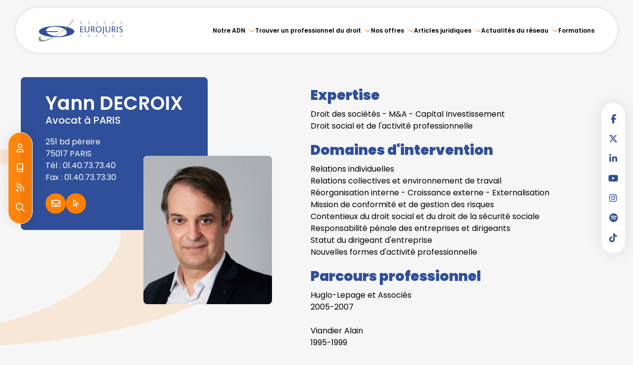

--- FILE ---
content_type: text/html; charset=UTF-8
request_url: https://www.eurojuris.fr/trouver-un-professionnel/trouver-un-professionnel-du-droit/annuaire/maitre-yann-decroix-4212.htm
body_size: 49485
content:
<!DOCTYPE html>
<html lang="fr" xmlns:og="http://ogp.me/ns#" prefix="og: http://ogp.me/ns#">
  	<head>
	  	<base href="https://www.eurojuris.fr/">
	  	<title>Maître Yann DECROIX | Avocat PARIS inscrit au Barreau de PARIS</title>
	  	<meta http-equiv="Content-Type" content="text/html;charset=UTF-8" />
		<meta http-equiv="X-UA-Compatible" content="IE=edge" /> <!-- Pour forcer le mode de compatibilité IE - temporaire -->
	  	<meta name="viewport" 	 		content="width=device-width, initial-scale=1.0, maximum-scale=1.0, user-scalable=no" />
		<meta name="description" 		content="Maître Yann DECROIX, Avocat au Barreau de PARIS" />
		<meta name="keywords" 			content="" />
		<meta name="author" 			content="EUROJURIS FRANCE" />
		<meta name="robots" 			content="index,follow" />
		<meta name="rating" 	 		content="general" />
		<meta name="google" 			content="notranslate" />
		<meta name="twitter:card" 		content="summary_large_image">
        		<meta name="twitter:site" 		content="@EUROJURISFR">
        		<meta property="og:title" 		content="Maître Yann DECROIX | Avocat PARIS inscrit au Barreau de PARIS" />
		<meta property="og:description" content="Maître Yann DECROIX, Avocat au Barreau de PARIS" />
		<meta property="og:url" 		content="https://www.eurojuris.fr/annuaire/maitre-yann-decroix-4212.htm" />
		<meta property="og:type" 		content="website" />
		<meta property="og:locale" 		content="fr_FR" />
		<meta property="og:site_name"	content="EUROJURIS FRANCE" />
				<meta name="google-site-verification" content="a1SIEyDYnI3DvkTYVZitHH0v4Jkd_ne5XwNyAe_GDDE" />
				<meta name="msvalidate.01" content="7B1A9CEF6875C10141F0349B037CE025" />
				<link rel="canonical" href="https://www.eurojuris.fr/annuaire/maitre-yann-decroix-4212.htm" />
				<link rel="shortcut icon" href="https://www.eurojuris.fr/medias/org-224/site-11249/img/favicon-eurojuris-6694f8e87e601.png" />
		<!-- CSS -->
		<link rel="stylesheet" type="text/css" href="//code.jquery.com/ui/1.10.2/themes/smoothness/jquery-ui.min.css" />
		<!-- Début css Bootstrap -->		<link href="https://maxcdn.bootstrapcdn.com/bootstrap/3.1.1/css/bootstrap.min.css" rel="stylesheet" integrity="sha384-7tY7Dc2Q8WQTKGz2Fa0vC4dWQo07N4mJjKvHfIGnxuC4vPqFGFQppd9b3NWpf18/" crossorigin="anonymous" />
		<!-- Fin css Bootstrap -->		<link rel="stylesheet" type="text/css" href="https://skins.azko.fr/_COMMUN/_COMMUN-CMS/commun.css?v=20251126-1500_20250905-121929" />
		<!-- <link rel="stylesheet" type="text/css" href="css/common.css?v=20251126-1500_20250905-121929" /> --> <!-- #1431 -->
		<!-- <link rel="stylesheet" type="text/css" href="css/flexbox.css?v=20251126-1500_20250905-121929" /> --> <!-- #1431 -->
		<link rel="stylesheet" type="text/css" href="https://js.fw.azko.fr/jquery/jquery.css?v=20251126-1500_20250905-121929" />
		<!-- Début fichier commun du SASS -->		<link href="//skins.azko.fr/_COMMUN/class-v1.css" rel="stylesheet" />
		<!-- Fin fichier commun du SASS --><!-- Début SECIBONLINEV2-COMMUN-SASS --><!-- Fin SECIBONLINEV2-COMMUN-SASS -->		<link rel="stylesheet" type="text/css" href="//skins.azko.fr/eurojuris-v2/eurojuris-v2.css?v=20251126-1500_20250905-121929" />
		<!-- DEBUT Google optimize - extrait anti clignotement -->
		<style>.async-hide { opacity: 0 !important} </style>
		<!-- FIN Google optimize - extrait anti clignotement --><!-- Gestion des lazy loading -->
		<script type="text/javascript">
			// Lazy loading des images : force le chargement des images "lazy" qui sont visibles dans le viewport, en les passant en "eager"
			document.addEventListener("DOMContentLoaded", () => {
				console.log("> DOMContentLoaded");
				const nWinH = window.innerHeight;
				const oLogs = { 'eager':[], 'lazy': [] };
				document.querySelectorAll("img").forEach(oImg => {
					if(oImg.getAttribute('loading') === 'lazy'){
						if (oImg.getBoundingClientRect().top < nWinH
                            && typeof oImg.checkVisibility === 'function'
                            && oImg.checkVisibility({ opacityProperty: true, visibilityProperty: true })
                        ) {
							oImg.setAttribute("loading", "eager");
						}
					}
					oLogs[oImg.getAttribute('loading') === 'lazy' ? 'lazy' : 'eager'].push(oImg.src);
				});
				console.log("> Lazy loading check :", oLogs);
			});
		</script>
		<!-- librairies jQuery de sdFW  -->
        <!--
		<script type="text/javascript" 				 src="https://js.fw.azko.fr/jquery/jquery-1.11.0.min.js?v=20251126-1500_20250905-121929"	></script>
		-->
        <script type="text/javascript"               src="https://code.jquery.com/jquery-1.11.0.min.js" integrity="sha256-spTpc4lvj4dOkKjrGokIrHkJgNA0xMS98Pw9N7ir9oI=" crossorigin="anonymous"></script>
		<!--
		<script type="text/javascript" async="async" src="https://js.fw.azko.fr/jquery/jquery.json-2.2.min.js?v=20251126-1500_20250905-121929"	></script>
		-->
		<script type="text/javascript" async="async" src="https://js.fw.azko.fr/jquery/jquery.sdnotify.js?v=20251126-1500_20250905-121929"     ></script>
		<!--
	    <script type="text/javascript" async="async" src="https://js.fw.azko.fr/jquery/jquery.ajaxprogress.min.js?v=20251126-1500_20250905-121929"	></script>
		<script type="text/javascript" async="async" src="https://js.fw.azko.fr/jquery/jquery.nanoscroller.min.js?v=20251126-1500_20250905-121929"	></script>
	    <script type="text/javascript" async="async" src="https://js.fw.azko.fr/jquery/jquery.ui.datepicker-fr.min.js?v=20251126-1500_20250905-121929"			></script>
		<script type="text/javascript" async="async" src="https://js.fw.azko.fr/jquery/jquery.carouFredSel-6.2.0-packed.js?v=20251126-1500_20250905-121929"></script>
	     -->
		<!-- jQuery-ui --><!-- on le charge qd meme "à l'ancienne" pour limiter les effets de bord le temps que le correctif issue #1228 et #1293 soit appliqué dans les contents JS -->
		<!-- <script type="text/javascript" src="//code.jquery.com/ui/1.10.2/jquery-ui.min.js" integrity="sha256-FgiaQnQazF/QCrF9qSvpRY6PACn9ZF8VnlgqfqD1LsE=" crossorigin="anonymous"></script> -->
		<script type="text/javascript">
			const oCmsFront = { };
			// Fonction de chargement différé de certains scripts JS après chargement de jQuery
			oCmsFront.loadScript = function(sName, sUrl, sIntegrityHash){
				const script = document.createElement('script');
				script.setAttribute("src", sUrl)
				if(sIntegrityHash != ''){
					script.setAttribute("integrity", sIntegrityHash)
					script.setAttribute("crossorigin", "anonymous")
				}
				script.onload = function(){
					// On déclenche un event custom lorsque la ressource en question est chargée.
					// Ecoutable via, par exemple : document.addEventListener('loadscript.gmap3', function(){ ... });
					console.log('> '+sName+' loaded after jquery | CUSTOM EVENT : "loadscript.' + sName + '" | LISTEN WITH : document.addEventListener(\'loadscript.' + sName + '\', function(){ ... });');
					const event = new CustomEvent('loadscript.' + sName);
					document.dispatchEvent(event);
				};
				document.head.appendChild(script);
			};
			// Chargement différé de certains scripts JS après chargement de jQuery
			$(window).load(function(){
				// Chargement différé de jquery-json et jquery-ui pour éviter erreurs JS UNCAUGHT si jquery pas encore chargé
                oCmsFront.loadScript('jquery-json','https://js.fw.azko.fr/jquery/jquery.json-2.2.min.js?v=20251126-1500_20250905-121929','');
                oCmsFront.loadScript('jquery-ui','//code.jquery.com/ui/1.10.2/jquery-ui.min.js','sha256-FgiaQnQazF/QCrF9qSvpRY6PACn9ZF8VnlgqfqD1LsE=');
                				oCmsFront.loadScript('bootstrap', 'https://maxcdn.bootstrapcdn.com/bootstrap/3.1.1/js/bootstrap.min.js', 'sha384-oFMgcGzKX7GaHtF4hx14KbxdsGjyfHK6m1comHjI1FH6g4m6qYre+4cnZbwaYbHD');
				oCmsFront.loadScript('bootstrap-hover-dropdown', 'js/bootstrap-hover-dropdown/twitter-bootstrap-hover-dropdown.min.js', '');
		});
            
		</script>
		<!-- librairies JS de sdFW  -->
        <script type="text/javascript" async="async" src="https://js.fw.azko.fr/main-framework.min.js?v=20251126-1500_20250905-121929"	></script>
        <!-- #2505 on passe tous les JS du framework dans main-framework(.min).js pour réduire le nombre de requêtes HTTP -->
        <!--
		<script type="text/javascript" async="async" src="https://js.fw.azko.fr/output.min.js?v=20251126-1500_20250905-121929"	></script>
		<script type="text/javascript" async="async" src="https://js.fw.azko.fr/std.min.js?v=20251126-1500_20250905-121929"	></script>
		<script type="text/javascript" async="async" src="https://js.fw.azko.fr/url.min.js?v=20251126-1500_20250905-121929"	></script>
		<script type="text/javascript" async="async" src="https://js.fw.azko.fr/i18n.min.js?v=20251126-1500_20250905-121929"	></script>
		<script type="text/javascript" async="async" src="https://js.fw.azko.fr/message.min.js?v=20251126-1500_20250905-121929"></script>
		<script type="text/javascript" async="async" src="https://js.fw.azko.fr/notice.js?v=20251126-1500_20250905-121929"></script>
		-->
		<!-- <script type="text/javascript" async="async" src="https://js.fw.azko.fr/popin.min.js?v=20251126-1500_20250905-121929"	></script> -->
		<!-- jQuery chosen
		<link rel="stylesheet" href="https://cdnjs.cloudflare.com/ajax/libs/chosen/1.8.2/chosen.css" integrity="sha256-BYW+WlDNS6xAmFEnAv5rvID8wNE7vh9i1LU6Qk4HJ3w=" crossorigin="anonymous" />
		<script src="https://cdnjs.cloudflare.com/ajax/libs/chosen/1.8.2/chosen.jquery.min.js" integrity="sha256-j9yXOqKOlGKkAerTz/6KCllekmWP3Kt3a7sBvMK8IGI=" crossorigin="anonymous"></script>
		-->
		<!-- jQuery select2 -->
<!--		<script src="https://cdnjs.cloudflare.com/ajax/libs/select2/4.0.4/js/select2.min.js" integrity="sha256-OphUEk5ASNjOp2E8I46x+Gb0d7K+2CNKX4YbY9skKts=" crossorigin="anonymous"></script> -->
<!--		<script src="https://cdnjs.cloudflare.com/ajax/libs/select2/4.0.4/js/i18n/fr.js" integrity="sha256-PWEhvg6LCeKcEKv89K7p8vQ84y+N0Gu/VI02mQeytKU=" crossorigin="anonymous"></script> -->
		<!-- lightslider diaporama -->
		<!--
		<link rel="stylesheet" href="https://cdnjs.cloudflare.com/ajax/libs/lightslider/1.1.6/css/lightslider.min.css" integrity="sha256-ev+XS9lVA6/6vEe/p9pncQjsHB6g9UtAZYFLNViXxAA=" crossorigin="anonymous" />
		<script src="https://cdnjs.cloudflare.com/ajax/libs/lightslider/1.1.6/js/lightslider.min.js" integrity="sha256-nHmCK+HOPMPezzS3ky9VKznMWH4sW4keT8HrMaDNbYo=" crossorigin="anonymous"></script>
		-->
		<!-- slick diaporama --><!-- Googlemaps -->
		<script type="text/javascript" src="https://maps.googleapis.com/maps/api/js?libraries=places&amp;key=AIzaSyC-QYahvLeHNT1z5Ia3AyZYrxhbFJvuNaA&amp;language=fr"></script>
		<!--
		<script src="https://cdnjs.cloudflare.com/ajax/libs/gmap3/7.2.0/gmap3.min.js" integrity="sha512-MTgIRfLaj1GE5BFq9AhjY6MjHdg8YcHboj6gZzwYhMnfG8XzR0v75ZRI3kdnEIGF2Rrh+v4xfrz1MtrnZbJdhA==" crossorigin="anonymous" referrerpolicy="no-referrer"></script>
		-->
        		<!--
		<script type="text/javascript" async="async" src="js/gmap3.js.minjs?v=20251126-1500_20250905-121929"	></script>
		-->
		<!-- Modules JS -->
		<script type="text/javascript"               src="js/main.js.minjs?v=20251126-1500_20250905-121929"	></script>
		<!-- <script type="text/javascript"               src="js/main.js?v=20251126-1500_20250905-121929"	></script> -->
		<script type="text/javascript" async="async" src="js/espaceprive.js.minjs?v=20251126-1500_20250905-121929"	></script>
		<!-- <script type="text/javascript" async="async" src="js/espaceprive.js?v=20251126-1500_20250905-121929"	></script> -->
		<script type="text/javascript" async="async" src="js/carte.js.minjs?v=20251126-1500_20250905-121929"	></script>
		        <script type="application/ld+json">
            {
    "@context": "https://schema.org",
    "@type": "LegalService",
    "serviceType": "Avocat",
    "name": "EUROJURIS FRANCE",
    "url": "https://www.eurojuris.fr",
    "openingHours": "Mo-Fr 09:00-18:00",
    "sameAs": [
        "https://www.x.com/EUROJURISFR",
        "https://www.facebook.com/EurojurisFrance/?ref=ts&fref=ts",
        "https://www.linkedin.com/company/eurojuris-france?trk=top_nav_home",
        "https://www.youtube.com/user/EUROFRAG",
        "https://www.instagram.com/reseau_eurojuris/"
    ],
    "address": {
        "@type": "PostalAddress",
        "addressLocality": "PARIS",
        "postalCode": "75014 ",
        "streetAddress": "Wojo 82 avenue du Maine"
    },
    "telephone": "01 46 33 07 19",
    "geo": {
        "@type": "GeoCoordinates",
        "latitude": 48.8549358,
        "longitude": 2.3418847999999999
    }
}        </script>
				<script type="application/ld+json">
            {
    "@context": "https://schema.org",
    "@type": "Person",
    "name": "Yann DECROIX",
    "image": "https://www.eurojuris.fr/medias/org-224/annuaire/decroix-yann---web.jpg",
    "jobTitle": "Avocat",
    "telephone": "01.40.73.73.40",
    "url": "https://www.eurojuris.fr/annuaire/maitre-yann-decroix-4212.htm",
    "address": {
        "@type": "PostalAddress",
        "streetAddress": "251 bd p\u00e9reire",
        "addressLocality": "PARIS",
        "postalCode": "75017"
    }
}        </script>
		<!-- Twitter -->		<script>window.twttr = (function(d, s, id) {
                var js, fjs = d.getElementsByTagName(s)[0],
                    t = window.twttr || {};
                if (d.getElementById(id)) return t;
                js = d.createElement(s);
                js.id = id;
                js.src = "https://platform.twitter.com/widgets.js";
                fjs.parentNode.insertBefore(js, fjs);
                t._e = [];
                t.ready = function(f) {
                    t._e.push(f);
                };
                return t;
            }(document, "script", "twitter-wjs"));</script>
		<!-- Analytics -->
		<script type="text/javascript">
						var initGoogleAnalyticsTracker = function() { };
					</script>
		<!-- GA4 -->
		<script type="text/javascript">
						var initGA4Tracker = function() {
				let b = document.getElementsByTagName('script')[0];
				let a = document.createElement('script');
				a.type='text/javascript'; a.async=true;
				a.src='https://www.googletagmanager.com/gtag/js?id=G-TRD132S4BK';
				b.parentNode.insertBefore(a, b);
				gtag('js', new Date());
				gtag('config', 'G-TRD132S4BK');
			};
			window.dataLayer = window.dataLayer || [];
			if(typeof(gtag) === "undefined") {
				function gtag(){dataLayer.push(arguments);}
			}
					</script>
		<!-- CONSENT AXEPTIO DEBUT -->		<script>
			window.axeptioSettings = {
				clientId: "689db65dc520eb715bd76c4d",
				cookiesVersion: "fr-eu-05-11-2024",
				googleConsentMode: {
					default: {
						analytics_storage: "denied",
						ad_storage: "denied",
						ad_user_data: "denied",
						ad_personalization: "denied",
						wait_for_update: 500
					}
				}
			};
			(function(d, s) {
				var t = d.getElementsByTagName(s)[0], e = d.createElement(s);
				e.async = true; e.src = "//static.axept.io/sdk.js";
				t.parentNode.insertBefore(e, t);
			})(document, "script");
            void 0 === window._axcb && (window._axcb = []);
            window._axcb.push(function (axeptio) {
                axeptio.on("cookies:complete", function (choices) {
                    if (choices.google_analytics) {
                        if (typeof initGA4Tracker === 'function') {
                            initGA4Tracker();
                        }
                    }
                });
            });
		</script>
		<!-- CONSENT AXEPTIO  FIN --><!-- CONSENT COOKIE YES DEBUT --><!-- CONSENT COOKIE YES  FIN --><!-- Google Tag Manager -->
        <script type="text/javascript">
			var initGoogleTagManagerTracker = function() {
		        				(function(w,d,s,l,i){w[l]=w[l]||[];w[l].push({'gtm.start':
				new Date().getTime(),event:'gtm.js'});var f=d.getElementsByTagName(s)[0],
						j=d.createElement(s),dl=l!='dataLayer'?'&l='+l:'';j.async=true;j.src=
						'https://www.googletagmanager.com/gtm.js?id='+i+dl;f.parentNode.insertBefore(j,f);
						})(window,document,'script','dataLayer','GTM-5PN8VX7Q');
        					};
        </script>
				<script src="https://kit.fontawesome.com/85e9218303.js" crossorigin="anonymous"></script>
			</head>
  	<body class="lg-fr bodysiteid_11249 annu_fiche_avocat  ">
        <!-- Google Tag Manager (noscript) -->
        <noscript>
            <iframe src="https://www.googletagmanager.com/ns.html?id=GTM-5PN8VX7Q" height="0" width="0" style="display:none;visibility:hidden"></iframe>
        </noscript>
        
		<!-- Skin EUROJURIS V2 -->
<header class="header">
	<div class="headerCol site-container">
		<div class="headerCol1">
			<a href="https://www.eurojuris.fr/" class="logo" title="EUROJURIS FRANCE" alt="Logo Eurojuris">
				<!-- <img src="//skins.azko.fr/eurojuris-v2/img/logo.png" /> -->
				<svg xmlns="http://www.w3.org/2000/svg" xmlns:xlink="http://www.w3.org/1999/xlink" width="256" height="70.367" viewBox="0 0 256 70.367">
					<defs>
					  <clipPath id="clip-path">
						<rect id="Rectangle_2" data-name="Rectangle 2" width="256" height="70.367" transform="translate(0 0)" fill="none"/>
					  </clipPath>
					</defs>
					<g id="Groupe_1" data-name="Groupe 1" transform="translate(0 0)" clip-path="url(#clip-path)">
					  <path id="Tracé_1" data-name="Tracé 1" d="M54.884,22.358c-29.768,0-53.9,7.61-53.9,17s24.136,17,53.9,17,53.906-7.611,53.906-17-24.135-17-53.906-17M86.194,42.5C85.368,50.44,70.531,55.4,53.058,53.579c-13.81-1.443-25.125-6.692-28.857-12.75H59.112V38.01H23.041a6.826,6.826,0,0,1-.118-2.117c.829-7.95,15.666-12.913,33.14-11.088S87.026,34.55,86.194,42.5" fill="#2f4f9a"/>
					  <path id="Tracé_2" data-name="Tracé 2" d="M6.87,52.285,1.076,56.569s-2.719,5.961.486,10.576C8.907,77.717,46.722,60.951,75.9,36.06,99.644,15.809,110.231,0,110.231,0l-5.777,4.486S91.681,22.21,68.418,40.737C50.63,54.9,18.128,70.257,9.122,63.762,4.633,60.524,6.87,52.285,6.87,52.285" fill="#999"/>
					  <path id="Tracé_3" data-name="Tracé 3" d="M131.047,49h-2.922v3.134h2.863v.825h-2.863v3.463h-1.142V48.179h4.064Z" fill="#999"/>
					  <path id="Tracé_4" data-name="Tracé 4" d="M150.065,48.179h2.357a2.106,2.106,0,0,1,2.391,2.121,2.655,2.655,0,0,1-1.377,2.4l2.048,3.51-1.153.354-1.909-3.558h-1.214v3.416h-1.143Zm1.143,4.006h.648a1.608,1.608,0,0,0,1.732-1.779,1.275,1.275,0,0,0-1.4-1.4h-.979Z" fill="#999"/>
					  <path id="Tracé_5" data-name="Tracé 5" d="M177.225,48.179l3.074,8.246H178.98L178.131,54h-3.145l-.884,2.427h-1.107l3.358-8.246Zm.636,4.995c-.413-1.144-.813-2.286-1.226-3.77h-.023a39.474,39.474,0,0,1-1.307,3.77Z" fill="#999"/>
					  <path id="Tracé_6" data-name="Tracé 6" d="M205.881,56.425h-.9c-1.79-2.144-4.866-5.843-5.361-6.562H199.6v6.562h-.942V48.179h.848c1.814,2.143,4.854,5.749,5.408,6.573h.024V48.179h.942Z" fill="#999"/>
					  <path id="Tracé_7" data-name="Tracé 7" d="M231.508,49.581a3.79,3.79,0,0,0-2.156-.719,3.139,3.139,0,0,0-3.24,3.393,3.264,3.264,0,0,0,3.24,3.486,3.683,3.683,0,0,0,2.085-.612l.448.684a4.875,4.875,0,0,1-2.592.753,4.13,4.13,0,0,1-4.441-4.288,4.321,4.321,0,0,1,4.582-4.241,4.023,4.023,0,0,1,2.545.837Z" fill="#999"/>
					  <path id="Tracé_8" data-name="Tracé 8" d="M254.815,49h-2.921v2.662h2.861v.825h-2.861V55.6h3.428v.824h-4.571V48.179h4.064Z" fill="#999"/>
					  <path id="Tracé_9" data-name="Tracé 9" d="M136.019,25.277h-6.483V31.16h6.353v1.823h-6.353v6.872h7.607v1.822H127V23.455h9.019Z" fill="#2f4f9a"/>
					  <path id="Tracé_10" data-name="Tracé 10" d="M143.018,23.455V34.493c0,3.775,1.411,5.753,4.679,5.753,3.425,0,4.574-2.707,4.574-5.311V23.455h2.38V34.987c0,4.087-2.536,7-6.954,7-5.15,0-7.215-2.708-7.215-7.393V23.455Z" fill="#2f4f9a"/>
					  <path id="Tracé_11" data-name="Tracé 11" d="M159.531,23.455h5.229c2.98,0,5.307,1.536,5.307,4.686a5.866,5.866,0,0,1-3.059,5.31l4.548,7.757-2.561.782-4.235-7.862h-2.692v7.55h-2.537Zm2.537,8.851H163.5c3.243,0,3.843-2.4,3.843-3.931a2.822,2.822,0,0,0-3.11-3.1h-2.169Z" fill="#2f4f9a"/>
					  <path id="Tracé_12" data-name="Tracé 12" d="M173.876,32.253a9.15,9.15,0,0,1,18.3,0c0,5.441-3.5,9.736-9.15,9.736s-9.149-4.295-9.149-9.736m15.5,0c0-3.41-1.83-7.289-6.353-7.289s-6.352,3.879-6.352,7.289c0,3.566,1.622,7.914,6.352,7.914s6.353-4.348,6.353-7.914" fill="#2f4f9a"/>
					  <path id="Tracé_13" data-name="Tracé 13" d="M199.094,23.455V41.521c0,3.773-2.091,5.1-4.443,5.1V45.086a1.855,1.855,0,0,0,1.358-.963,7.432,7.432,0,0,0,.549-2.94V23.455Z" fill="#2f4f9a"/>
					  <path id="Tracé_14" data-name="Tracé 14" d="M206.51,23.455V34.493c0,3.775,1.412,5.753,4.681,5.753,3.423,0,4.574-2.707,4.574-5.311V23.455h2.378V34.987c0,4.087-2.535,7-6.952,7-5.151,0-7.216-2.708-7.216-7.393V23.455Z" fill="#2f4f9a"/>
					  <path id="Tracé_15" data-name="Tracé 15" d="M223.025,23.455h5.227c2.981,0,5.307,1.536,5.307,4.686a5.866,5.866,0,0,1-3.059,5.31l4.549,7.757-2.561.782-4.236-7.862H225.56v7.55h-2.535Zm2.535,8.851H227c3.242,0,3.842-2.4,3.842-3.931a2.822,2.822,0,0,0-3.11-3.1h-2.17Z" fill="#2f4f9a"/>
					  <rect id="Rectangle_1" data-name="Rectangle 1" width="2.535" height="18.223" transform="translate(238.31 23.455)" fill="#2f4f9a"/>
					  <path id="Tracé_16" data-name="Tracé 16" d="M254.562,26.266a5.845,5.845,0,0,0-3.162-1.3c-1.831,0-2.851,1.067-2.851,2.472,0,1.3,1.124,2.265,3.478,3.957,2.51,1.822,3.972,3.489,3.972,5.832,0,2.889-2.744,4.763-5.671,4.763a7.687,7.687,0,0,1-5.15-1.9l1.124-1.51a6.623,6.623,0,0,0,3.974,1.588c1.8,0,3.188-.963,3.188-2.994,0-2.29-2.745-3.774-4.235-4.868-1.516-1.171-3.215-2.291-3.215-4.868,0-2.447,2.379-4.3,5.229-4.3a5.922,5.922,0,0,1,4.522,1.823Z" fill="#2f4f9a"/>
					  <path id="Tracé_17" data-name="Tracé 17" d="M127.017,8.343h2.356a2.107,2.107,0,0,1,2.393,2.121,2.656,2.656,0,0,1-1.379,2.4l2.05,3.511-1.153.353-1.911-3.558H128.16v3.417h-1.143Zm1.143,4.006h.648a1.608,1.608,0,0,0,1.733-1.779,1.275,1.275,0,0,0-1.4-1.4h-.978Z" fill="#999"/>
					  <path id="Tracé_18" data-name="Tracé 18" d="M155.623,9.168H152.7v2.663h2.864v.824H152.7v3.111h3.429v.825h-4.572V8.343h4.066ZM152.57,7.341l1.78-1.5a1.211,1.211,0,0,1,.707-.366c.141,0,.318.224.318.366,0,.235-.247.4-.483.565L152.96,7.73Z" fill="#999"/>
					  <path id="Tracé_19" data-name="Tracé 19" d="M179.266,9.616a2.626,2.626,0,0,0-1.426-.589,1.134,1.134,0,0,0-1.284,1.119c0,.589.507,1.025,1.567,1.791,1.131.825,1.791,1.579,1.791,2.639a2.36,2.36,0,0,1-2.557,2.157,3.455,3.455,0,0,1-2.321-.861l.506-.683a2.982,2.982,0,0,0,1.791.719,1.291,1.291,0,0,0,1.439-1.355c0-1.037-1.238-1.708-1.909-2.2-.684-.53-1.449-1.036-1.449-2.2A2.167,2.167,0,0,1,177.77,8.2a2.665,2.665,0,0,1,2.038.825Z" fill="#999"/>
					  <path id="Tracé_20" data-name="Tracé 20" d="M203.582,9.168H200.66v2.663h2.862v.824H200.66v3.111h3.429v.825h-4.571V8.343h4.064Z" fill="#999"/>
					  <path id="Tracé_21" data-name="Tracé 21" d="M226.554,8.343l3.075,8.249H228.31l-.848-2.428h-3.147l-.883,2.428h-1.108l3.358-8.249Zm.637,5c-.413-1.143-.813-2.286-1.226-3.77h-.023a39.351,39.351,0,0,1-1.309,3.77Z" fill="#999"/>
					  <path id="Tracé_22" data-name="Tracé 22" d="M249.586,8.343v5c0,1.708.637,2.6,2.109,2.6,1.543,0,2.063-1.226,2.063-2.4v-5.2h1.072v5.22a2.947,2.947,0,0,1-3.135,3.169c-2.321,0-3.253-1.225-3.253-3.347V8.343Z" fill="#999"/>
					</g>
				</svg>
			</a>
		</div>
		<div class="headerCol2">
			<div class="menu">
			<!-- Menu --> 
				<nav class="menu__nav" role="navigation">
					<div>
					<!-- Menu small-device -->
					<div class="navbar-header hidden--md">
						<button type="button" class="navbar-toggle" data-toggle="collapse" data-target="#mainMenu">
							<svg width="100" height="100" viewBox="0 0 100 100">
							<path class="line line1" d="M 20,29.000046 H 80.000231 C 80.000231,29.000046 94.498839,28.817352 94.532987,66.711331 94.543142,77.980673 90.966081,81.670246 85.259173,81.668997 79.552261,81.667751 75.000211,74.999942 75.000211,74.999942 L 25.000021,25.000058" />
							<path class="line line2" d="M 20,50 H 80" />
							<path class="line line3" d="M 20,70.999954 H 80.000231 C 80.000231,70.999954 94.498839,71.182648 94.532987,33.288669 94.543142,22.019327 90.966081,18.329754 85.259173,18.331003 79.552261,18.332249 75.000211,25.000058 75.000211,25.000058 L 25.000021,74.999942" />
							</svg>
						</button>
					</div>
					<!-- Menu large-device -->
					<div class="collapse navbar-collapse" id="mainMenu">
						<ul class="menu-principal niveau-0"><li class=" menuBtnPage985 hidden "><a class="navigate " href=""  title="Accueil">Accueil</a><a class="clickable " href=""  onclick="return false;" title="Accueil">Accueil</a><a class="non-clickable " href=""  onclick="return false;" title="Accueil">Accueil</a></li><li class="has-submenu menuBtnPage1077 dropdown--display  "><a class="navigate " href="reseau-avocats-commissaires-justice.htm"  title="Notre ADN">Notre ADN</a><a class="clickable " href="reseau-avocats-commissaires-justice.htm"  onclick="return false;" title="Notre ADN">Notre ADN</a><a class="non-clickable " href="reseau-avocats-commissaires-justice.htm"  onclick="return false;" title="Notre ADN">Notre ADN</a><ul class="menu-dropdown niveau-1"><li class="has-submenu menuBtnPage1156  "><a class="navigate " href="reseau-avocats-commissaires-justice/presentation.htm"  title="Présentation">Présentation</a><a class="clickable " href="reseau-avocats-commissaires-justice/presentation.htm"  onclick="return false;" title="Présentation">Présentation</a><a class="non-clickable " href="reseau-avocats-commissaires-justice/presentation.htm"  onclick="return false;" title="Présentation">Présentation</a><ul class="menu-dropdown niveau-2"><li class=" menuBtnPage1245  "><a class="navigate " href="reseau-avocats-commissaires-justice/presentation/organisation.htm"  title="Organisation">Organisation</a><a class="clickable " href="reseau-avocats-commissaires-justice/presentation/organisation.htm"  onclick="return false;" title="Organisation">Organisation</a><a class="non-clickable " href="reseau-avocats-commissaires-justice/presentation/organisation.htm"  onclick="return false;" title="Organisation">Organisation</a></li><li class=" menuBtnPage1249  "><a class="navigate " href="reseau-avocats-commissaires-justice/presentation/transparence.htm"  title="Transparence">Transparence</a><a class="clickable " href="reseau-avocats-commissaires-justice/presentation/transparence.htm"  onclick="return false;" title="Transparence">Transparence</a><a class="non-clickable " href="reseau-avocats-commissaires-justice/presentation/transparence.htm"  onclick="return false;" title="Transparence">Transparence</a></li><li class="has-submenu menuBtnPage1253  "><a class="navigate " href="reseau-avocats-commissaires-justice/presentation/jurismus.htm"  title="Jurismus">Jurismus</a><a class="clickable " href="reseau-avocats-commissaires-justice/presentation/jurismus.htm"  onclick="return false;" title="Jurismus">Jurismus</a><a class="non-clickable " href="reseau-avocats-commissaires-justice/presentation/jurismus.htm"  onclick="return false;" title="Jurismus">Jurismus</a><ul class="menu-dropdown niveau-3"><li class=" menuBtnPage1693  "><a class="navigate " href="reseau-avocats-commissaires-justice/presentation/jurismus/evenements-jurismus.htm"  title="Évènements Jurismus">Évènements Jurismus</a><a class="clickable " href="reseau-avocats-commissaires-justice/presentation/jurismus/evenements-jurismus.htm"  onclick="return false;" title="Évènements Jurismus">Évènements Jurismus</a><a class="non-clickable " href="reseau-avocats-commissaires-justice/presentation/jurismus/evenements-jurismus.htm"  onclick="return false;" title="Évènements Jurismus">Évènements Jurismus</a></li></ul></li><li class=" menuBtnPage1261  "><a class="navigate " href="reseau-avocats-commissaires-justice/presentation/eurojuris-international.htm"  title="Eurojuris international">Eurojuris international</a><a class="clickable " href="reseau-avocats-commissaires-justice/presentation/eurojuris-international.htm"  onclick="return false;" title="Eurojuris international">Eurojuris international</a><a class="non-clickable " href="reseau-avocats-commissaires-justice/presentation/eurojuris-international.htm"  onclick="return false;" title="Eurojuris international">Eurojuris international</a></li></ul></li><li class=" menuBtnPage1152  "><a class="navigate " href="reseau-avocats-commissaires-justice/organisation-formations-juridiques.htm"  title="Organisme de formation">Organisme de formation</a><a class="clickable " href="reseau-avocats-commissaires-justice/organisation-formations-juridiques.htm"  onclick="return false;" title="Organisme de formation">Organisme de formation</a><a class="non-clickable " href="reseau-avocats-commissaires-justice/organisation-formations-juridiques.htm"  onclick="return false;" title="Organisme de formation">Organisme de formation</a></li><li class="has-submenu menuBtnPage1148  "><a class="navigate " href="reseau-avocats-commissaires-justice/partenariats.htm"  title="Partenariats">Partenariats</a><a class="clickable " href="reseau-avocats-commissaires-justice/partenariats.htm"  onclick="return false;" title="Partenariats">Partenariats</a><a class="non-clickable " href="reseau-avocats-commissaires-justice/partenariats.htm"  onclick="return false;" title="Partenariats">Partenariats</a><ul class="menu-dropdown niveau-2"><li class=" menuBtnPage1163  "><a class="navigate " href="reseau-avocats-commissaires-justice/partenariats/partenaire-pretorio.htm"  title="Pretorio">Pretorio</a><a class="clickable " href="reseau-avocats-commissaires-justice/partenariats/partenaire-pretorio.htm"  onclick="return false;" title="Pretorio">Pretorio</a><a class="non-clickable " href="reseau-avocats-commissaires-justice/partenariats/partenaire-pretorio.htm"  onclick="return false;" title="Pretorio">Pretorio</a></li><li class=" menuBtnPage1186  "><a class="navigate " href="reseau-avocats-commissaires-justice/partenariats/partenaire-ajfc.htm"  title="Association des Juristes Franco-Colombiens (AJFC)">Association des Juristes Franco-Colombiens (AJFC)</a><a class="clickable " href="reseau-avocats-commissaires-justice/partenariats/partenaire-ajfc.htm"  onclick="return false;" title="Association des Juristes Franco-Colombiens (AJFC)">Association des Juristes Franco-Colombiens (AJFC)</a><a class="non-clickable " href="reseau-avocats-commissaires-justice/partenariats/partenaire-ajfc.htm"  onclick="return false;" title="Association des Juristes Franco-Colombiens (AJFC)">Association des Juristes Franco-Colombiens (AJFC)</a></li><li class=" menuBtnPage1190  "><a class="navigate " href="reseau-avocats-commissaires-justice/partenariats/partenaire-infolegale.htm"  title="Infolegale">Infolegale</a><a class="clickable " href="reseau-avocats-commissaires-justice/partenariats/partenaire-infolegale.htm"  onclick="return false;" title="Infolegale">Infolegale</a><a class="non-clickable " href="reseau-avocats-commissaires-justice/partenariats/partenaire-infolegale.htm"  onclick="return false;" title="Infolegale">Infolegale</a></li><li class=" menuBtnPage1200  "><a class="navigate " href="reseau-avocats-commissaires-justice/partenariats/partenaire-legivox.htm"  title="LegiVox">LegiVox</a><a class="clickable " href="reseau-avocats-commissaires-justice/partenariats/partenaire-legivox.htm"  onclick="return false;" title="LegiVox">LegiVox</a><a class="non-clickable " href="reseau-avocats-commissaires-justice/partenariats/partenaire-legivox.htm"  onclick="return false;" title="LegiVox">LegiVox</a></li><li class=" menuBtnPage1204  "><a class="navigate " href="reseau-avocats-commissaires-justice/partenariats/partenaire-ecostaff.htm"  title="Ecostaff">Ecostaff</a><a class="clickable " href="reseau-avocats-commissaires-justice/partenariats/partenaire-ecostaff.htm"  onclick="return false;" title="Ecostaff">Ecostaff</a><a class="non-clickable " href="reseau-avocats-commissaires-justice/partenariats/partenaire-ecostaff.htm"  onclick="return false;" title="Ecostaff">Ecostaff</a></li><li class=" menuBtnPage1214  "><a class="navigate " href="reseau-avocats-commissaires-justice/partenariats/partenaire-tempeos.htm"  title="Tempeos">Tempeos</a><a class="clickable " href="reseau-avocats-commissaires-justice/partenariats/partenaire-tempeos.htm"  onclick="return false;" title="Tempeos">Tempeos</a><a class="non-clickable " href="reseau-avocats-commissaires-justice/partenariats/partenaire-tempeos.htm"  onclick="return false;" title="Tempeos">Tempeos</a></li><li class=" menuBtnPage1218  "><a class="navigate " href="reseau-avocats-commissaires-justice/partenariats/partenaire-crj-de-paris-ii.htm"  title="CRJ de Paris II">CRJ de Paris II</a><a class="clickable " href="reseau-avocats-commissaires-justice/partenariats/partenaire-crj-de-paris-ii.htm"  onclick="return false;" title="CRJ de Paris II">CRJ de Paris II</a><a class="non-clickable " href="reseau-avocats-commissaires-justice/partenariats/partenaire-crj-de-paris-ii.htm"  onclick="return false;" title="CRJ de Paris II">CRJ de Paris II</a></li><li class=" menuBtnPage1226  "><a class="navigate " href="reseau-avocats-commissaires-justice/partenariats/partenaire-wolters-kluwer.htm"  title="Wolters Kluwer">Wolters Kluwer</a><a class="clickable " href="reseau-avocats-commissaires-justice/partenariats/partenaire-wolters-kluwer.htm"  onclick="return false;" title="Wolters Kluwer">Wolters Kluwer</a><a class="non-clickable " href="reseau-avocats-commissaires-justice/partenariats/partenaire-wolters-kluwer.htm"  onclick="return false;" title="Wolters Kluwer">Wolters Kluwer</a></li><li class=" menuBtnPage1230  "><a class="navigate " href="reseau-avocats-commissaires-justice/partenariats/partenaire-azko.htm"  title="Azko">Azko</a><a class="clickable " href="reseau-avocats-commissaires-justice/partenariats/partenaire-azko.htm"  onclick="return false;" title="Azko">Azko</a><a class="non-clickable " href="reseau-avocats-commissaires-justice/partenariats/partenaire-azko.htm"  onclick="return false;" title="Azko">Azko</a></li><li class=" menuBtnPage1233  "><a class="navigate " href="reseau-avocats-commissaires-justice/partenariats/partenaire-leximpact.htm"  title="Leximpact">Leximpact</a><a class="clickable " href="reseau-avocats-commissaires-justice/partenariats/partenaire-leximpact.htm"  onclick="return false;" title="Leximpact">Leximpact</a><a class="non-clickable " href="reseau-avocats-commissaires-justice/partenariats/partenaire-leximpact.htm"  onclick="return false;" title="Leximpact">Leximpact</a></li><li class=" menuBtnPage1237  "><a class="navigate " href="reseau-avocats-commissaires-justice/partenariats/partenaire-hotel-citadines-holiday-inn.htm"  title="Hôtel Citadines - Holiday Inn">Hôtel Citadines - Holiday Inn</a><a class="clickable " href="reseau-avocats-commissaires-justice/partenariats/partenaire-hotel-citadines-holiday-inn.htm"  onclick="return false;" title="Hôtel Citadines - Holiday Inn">Hôtel Citadines - Holiday Inn</a><a class="non-clickable " href="reseau-avocats-commissaires-justice/partenariats/partenaire-hotel-citadines-holiday-inn.htm"  onclick="return false;" title="Hôtel Citadines - Holiday Inn">Hôtel Citadines - Holiday Inn</a></li><li class=" menuBtnPage1968  "><a class="navigate " href="reseau-avocats-commissaires-justice/partenariats/partenaire-anaba.htm"  title="Anaba">Anaba</a><a class="clickable " href="reseau-avocats-commissaires-justice/partenariats/partenaire-anaba.htm"  onclick="return false;" title="Anaba">Anaba</a><a class="non-clickable " href="reseau-avocats-commissaires-justice/partenariats/partenaire-anaba.htm"  onclick="return false;" title="Anaba">Anaba</a></li><li class=" menuBtnPage1973  "><a class="navigate " href="reseau-avocats-commissaires-justice/partenariats/partenaire-legal230.htm"  title="Legal 230">Legal 230</a><a class="clickable " href="reseau-avocats-commissaires-justice/partenariats/partenaire-legal230.htm"  onclick="return false;" title="Legal 230">Legal 230</a><a class="non-clickable " href="reseau-avocats-commissaires-justice/partenariats/partenaire-legal230.htm"  onclick="return false;" title="Legal 230">Legal 230</a></li><li class=" menuBtnPage1979  "><a class="navigate " href="reseau-avocats-commissaires-justice/partenariats/intelligia.htm"  title="IntelligIA">IntelligIA</a><a class="clickable " href="reseau-avocats-commissaires-justice/partenariats/intelligia.htm"  onclick="return false;" title="IntelligIA">IntelligIA</a><a class="non-clickable " href="reseau-avocats-commissaires-justice/partenariats/intelligia.htm"  onclick="return false;" title="IntelligIA">IntelligIA</a></li><li class=" menuBtnPage1983  "><a class="navigate " href="reseau-avocats-commissaires-justice/partenariats/ringover.htm"  title="Ringover">Ringover</a><a class="clickable " href="reseau-avocats-commissaires-justice/partenariats/ringover.htm"  onclick="return false;" title="Ringover">Ringover</a><a class="non-clickable " href="reseau-avocats-commissaires-justice/partenariats/ringover.htm"  onclick="return false;" title="Ringover">Ringover</a></li><li class=" menuBtnPage1986  "><a class="navigate " href="reseau-avocats-commissaires-justice/partenariats/partenaire-simplebo.htm"  title="Simplébo">Simplébo</a><a class="clickable " href="reseau-avocats-commissaires-justice/partenariats/partenaire-simplebo.htm"  onclick="return false;" title="Simplébo">Simplébo</a><a class="non-clickable " href="reseau-avocats-commissaires-justice/partenariats/partenaire-simplebo.htm"  onclick="return false;" title="Simplébo">Simplébo</a></li><li class=" menuBtnPage1999  "><a class="navigate " href="reseau-avocats-commissaires-justice/partenariats/partenaire-juridifeel.htm"  title="Juridifeel">Juridifeel</a><a class="clickable " href="reseau-avocats-commissaires-justice/partenariats/partenaire-juridifeel.htm"  onclick="return false;" title="Juridifeel">Juridifeel</a><a class="non-clickable " href="reseau-avocats-commissaires-justice/partenariats/partenaire-juridifeel.htm"  onclick="return false;" title="Juridifeel">Juridifeel</a></li></ul></li><li class=" menuBtnPage1265  "><a class="navigate " href="reseau-avocats-commissaires-justice/adhesion.htm"  title="Rejoignez-nous !">Rejoignez-nous !</a><a class="clickable " href="reseau-avocats-commissaires-justice/adhesion.htm"  onclick="return false;" title="Rejoignez-nous !">Rejoignez-nous !</a><a class="non-clickable " href="reseau-avocats-commissaires-justice/adhesion.htm"  onclick="return false;" title="Rejoignez-nous !">Rejoignez-nous !</a></li></ul></li><li class="has-submenu menuBtnPage1081 dropdown--display  "><a class="navigate " href="trouver-avocat-commissaire-justice.htm"  title="Trouver un professionnel du droit">Trouver un professionnel du droit</a><a class="clickable " href="trouver-avocat-commissaire-justice.htm"  onclick="return false;" title="Trouver un professionnel du droit">Trouver un professionnel du droit</a><a class="non-clickable " href="trouver-avocat-commissaire-justice.htm"  onclick="return false;" title="Trouver un professionnel du droit">Trouver un professionnel du droit</a><ul class="menu-dropdown niveau-1"><li class=" menuBtnPage1696  "><a class="navigate parallaxDown--xs picto__before--users" href="/trouver-un-professionnel-du-droit.htm"  title="Annuaire des membres">Annuaire des membres</a><a class="clickable parallaxDown--xs picto__before--users" href="/trouver-un-professionnel-du-droit.htm"  onclick="return false;" title="Annuaire des membres">Annuaire des membres</a><a class="non-clickable parallaxDown--xs picto__before--users" href="/trouver-un-professionnel-du-droit.htm"  onclick="return false;" title="Annuaire des membres">Annuaire des membres</a></li></ul></li><li class="has-submenu menuBtnPage1972 dropdown--display "><a class="navigate " href="nos-offres.htm"  title="Nos offres">Nos offres</a><a class="clickable " href="nos-offres.htm"  onclick="return false;" title="Nos offres">Nos offres</a><a class="non-clickable " href="nos-offres.htm"  onclick="return false;" title="Nos offres">Nos offres</a><ul class="menu-dropdown niveau-1"><li class="has-submenu menuBtnPage1942  "><a class="navigate " href="nos-offres/redaction-bail-commercial.htm"  title="Rédaction d'un bail commercial">Rédaction d'un bail commercial</a><a class="clickable " href="nos-offres/redaction-bail-commercial.htm"  onclick="return false;" title="Rédaction d'un bail commercial">Rédaction d'un bail commercial</a><a class="non-clickable " href="nos-offres/redaction-bail-commercial.htm"  onclick="return false;" title="Rédaction d'un bail commercial">Rédaction d'un bail commercial</a><ul class="menu-dropdown niveau-2"><li class=" menuBtnPage1946  "><a class="navigate " href="nos-offres/redaction-bail-commercial/bailleur.htm"  title="Vous êtes bailleur">Vous êtes bailleur</a><a class="clickable " href="nos-offres/redaction-bail-commercial/bailleur.htm"  onclick="return false;" title="Vous êtes bailleur">Vous êtes bailleur</a><a class="non-clickable " href="nos-offres/redaction-bail-commercial/bailleur.htm"  onclick="return false;" title="Vous êtes bailleur">Vous êtes bailleur</a></li><li class=" menuBtnPage1949  "><a class="navigate " href="nos-offres/redaction-bail-commercial/locataire.htm"  title="Vous êtes locataire">Vous êtes locataire</a><a class="clickable " href="nos-offres/redaction-bail-commercial/locataire.htm"  onclick="return false;" title="Vous êtes locataire">Vous êtes locataire</a><a class="non-clickable " href="nos-offres/redaction-bail-commercial/locataire.htm"  onclick="return false;" title="Vous êtes locataire">Vous êtes locataire</a></li></ul></li><li class="has-submenu menuBtnPage1950  "><a class="navigate " href="nos-offres/recouvrement-creance.htm"  title="Recouvrement de créances">Recouvrement de créances</a><a class="clickable " href="nos-offres/recouvrement-creance.htm"  onclick="return false;" title="Recouvrement de créances">Recouvrement de créances</a><a class="non-clickable " href="nos-offres/recouvrement-creance.htm"  onclick="return false;" title="Recouvrement de créances">Recouvrement de créances</a><ul class="menu-dropdown niveau-2"><li class=" menuBtnPage1954  "><a class="navigate " href="nos-offres/recouvrement-creance/particulier.htm"  title="Je suis une personne physique">Je suis une personne physique</a><a class="clickable " href="nos-offres/recouvrement-creance/particulier.htm"  onclick="return false;" title="Je suis une personne physique">Je suis une personne physique</a><a class="non-clickable " href="nos-offres/recouvrement-creance/particulier.htm"  onclick="return false;" title="Je suis une personne physique">Je suis une personne physique</a></li><li class=" menuBtnPage1956  "><a class="navigate " href="nos-offres/recouvrement-creance/entreprise.htm"  title="Je suis une personne morale">Je suis une personne morale</a><a class="clickable " href="nos-offres/recouvrement-creance/entreprise.htm"  onclick="return false;" title="Je suis une personne morale">Je suis une personne morale</a><a class="non-clickable " href="nos-offres/recouvrement-creance/entreprise.htm"  onclick="return false;" title="Je suis une personne morale">Je suis une personne morale</a></li></ul></li><li class=" menuBtnPage2014  "><a class="navigate " href="nos-offres/demande-darbitrage-ou-de-mediation-en-ligne.htm"  title="Demande d'arbitrage ou de médiation en ligne">Demande d'arbitrage ou  de médiation en ligne</a><a class="clickable " href="nos-offres/demande-darbitrage-ou-de-mediation-en-ligne.htm"  onclick="return false;" title="Demande d'arbitrage ou de médiation en ligne">Demande d'arbitrage ou  de médiation en ligne</a><a class="non-clickable " href="nos-offres/demande-darbitrage-ou-de-mediation-en-ligne.htm"  onclick="return false;" title="Demande d'arbitrage ou de médiation en ligne">Demande d'arbitrage ou  de médiation en ligne</a></li></ul></li><li class="has-submenu menuBtnPage1085 dropdown--display  "><a class="navigate " href="actualites-juridiques.htm"  title="Articles juridiques">Articles juridiques</a><a class="clickable " href="actualites-juridiques.htm"  onclick="return false;" title="Articles juridiques">Articles juridiques</a><a class="non-clickable " href="actualites-juridiques.htm"  onclick="return false;" title="Articles juridiques">Articles juridiques</a><ul class="menu-dropdown niveau-1"><li class="has-submenu menuBtnPage1170  "><a class="navigate " href="actualites-juridiques/actualites-juridiques-particuliers.htm"  title="Articles juridiques particuliers">Articles juridiques particuliers</a><a class="clickable " href="actualites-juridiques/actualites-juridiques-particuliers.htm"  onclick="return false;" title="Articles juridiques particuliers">Articles juridiques particuliers</a><a class="non-clickable " href="actualites-juridiques/actualites-juridiques-particuliers.htm"  onclick="return false;" title="Articles juridiques particuliers">Articles juridiques particuliers</a><ul class="menu-dropdown niveau-2"><li class="has-submenu menuBtnPage1182  "><a class="navigate " href="actualites-juridiques/actualites-juridiques-particuliers/droit-famille.htm"  title="Famille">Famille</a><a class="clickable " href="actualites-juridiques/actualites-juridiques-particuliers/droit-famille.htm"  onclick="return false;" title="Famille">Famille</a><a class="non-clickable " href="actualites-juridiques/actualites-juridiques-particuliers/droit-famille.htm"  onclick="return false;" title="Famille">Famille</a><ul class="menu-dropdown niveau-3"><li class=" menuBtnPage1174  "><a class="navigate " href="actualites-juridiques/actualites-juridiques-particuliers/droit-famille/droit-divorce.htm"  title="Divorce">Divorce</a><a class="clickable " href="actualites-juridiques/actualites-juridiques-particuliers/droit-famille/droit-divorce.htm"  onclick="return false;" title="Divorce">Divorce</a><a class="non-clickable " href="actualites-juridiques/actualites-juridiques-particuliers/droit-famille/droit-divorce.htm"  onclick="return false;" title="Divorce">Divorce</a></li><li class=" menuBtnPage1356  "><a class="navigate " href="actualites-juridiques/actualites-juridiques-particuliers/droit-famille/droit-enfants.htm"  title="Enfants">Enfants</a><a class="clickable " href="actualites-juridiques/actualites-juridiques-particuliers/droit-famille/droit-enfants.htm"  onclick="return false;" title="Enfants">Enfants</a><a class="non-clickable " href="actualites-juridiques/actualites-juridiques-particuliers/droit-famille/droit-enfants.htm"  onclick="return false;" title="Enfants">Enfants</a></li><li class=" menuBtnPage1360  "><a class="navigate " href="actualites-juridiques/actualites-juridiques-particuliers/droit-famille/droit-mariage-pacs-concubinage-vie-civile.htm"  title="Mariage / PACS / Concubinage / Vie civile">Mariage / PACS / Concubinage / Vie civile</a><a class="clickable " href="actualites-juridiques/actualites-juridiques-particuliers/droit-famille/droit-mariage-pacs-concubinage-vie-civile.htm"  onclick="return false;" title="Mariage / PACS / Concubinage / Vie civile">Mariage / PACS / Concubinage / Vie civile</a><a class="non-clickable " href="actualites-juridiques/actualites-juridiques-particuliers/droit-famille/droit-mariage-pacs-concubinage-vie-civile.htm"  onclick="return false;" title="Mariage / PACS / Concubinage / Vie civile">Mariage / PACS / Concubinage / Vie civile</a></li><li class=" menuBtnPage1364  "><a class="navigate " href="actualites-juridiques/actualites-juridiques-particuliers/droit-famille/droit-successions.htm"  title="Successions">Successions</a><a class="clickable " href="actualites-juridiques/actualites-juridiques-particuliers/droit-famille/droit-successions.htm"  onclick="return false;" title="Successions">Successions</a><a class="non-clickable " href="actualites-juridiques/actualites-juridiques-particuliers/droit-famille/droit-successions.htm"  onclick="return false;" title="Successions">Successions</a></li></ul></li><li class="has-submenu menuBtnPage1368  "><a class="navigate " href="actualites-juridiques/actualites-juridiques-particuliers/droit-patrimoine.htm"  title="Patrimoine">Patrimoine</a><a class="clickable " href="actualites-juridiques/actualites-juridiques-particuliers/droit-patrimoine.htm"  onclick="return false;" title="Patrimoine">Patrimoine</a><a class="non-clickable " href="actualites-juridiques/actualites-juridiques-particuliers/droit-patrimoine.htm"  onclick="return false;" title="Patrimoine">Patrimoine</a><ul class="menu-dropdown niveau-3"><li class=" menuBtnPage1388  "><a class="navigate " href="actualites-juridiques/actualites-juridiques-particuliers/droit-patrimoine/droit-assurances.htm"  title="Assurances">Assurances</a><a class="clickable " href="actualites-juridiques/actualites-juridiques-particuliers/droit-patrimoine/droit-assurances.htm"  onclick="return false;" title="Assurances">Assurances</a><a class="non-clickable " href="actualites-juridiques/actualites-juridiques-particuliers/droit-patrimoine/droit-assurances.htm"  onclick="return false;" title="Assurances">Assurances</a></li><li class=" menuBtnPage1372  "><a class="navigate " href="actualites-juridiques/actualites-juridiques-particuliers/droit-patrimoine/droit-construction.htm"  title="Construction">Construction</a><a class="clickable " href="actualites-juridiques/actualites-juridiques-particuliers/droit-patrimoine/droit-construction.htm"  onclick="return false;" title="Construction">Construction</a><a class="non-clickable " href="actualites-juridiques/actualites-juridiques-particuliers/droit-patrimoine/droit-construction.htm"  onclick="return false;" title="Construction">Construction</a></li><li class=" menuBtnPage1384  "><a class="navigate " href="actualites-juridiques/actualites-juridiques-particuliers/droit-patrimoine/droit-copropriete.htm"  title="Copropriété">Copropriété</a><a class="clickable " href="actualites-juridiques/actualites-juridiques-particuliers/droit-patrimoine/droit-copropriete.htm"  onclick="return false;" title="Copropriété">Copropriété</a><a class="non-clickable " href="actualites-juridiques/actualites-juridiques-particuliers/droit-patrimoine/droit-copropriete.htm"  onclick="return false;" title="Copropriété">Copropriété</a></li><li class=" menuBtnPage1380  "><a class="navigate " href="actualites-juridiques/actualites-juridiques-particuliers/droit-patrimoine/droit-expropriation.htm"  title="Expropriation">Expropriation</a><a class="clickable " href="actualites-juridiques/actualites-juridiques-particuliers/droit-patrimoine/droit-expropriation.htm"  onclick="return false;" title="Expropriation">Expropriation</a><a class="non-clickable " href="actualites-juridiques/actualites-juridiques-particuliers/droit-patrimoine/droit-expropriation.htm"  onclick="return false;" title="Expropriation">Expropriation</a></li><li class=" menuBtnPage1392  "><a class="navigate " href="actualites-juridiques/actualites-juridiques-particuliers/droit-patrimoine/droit-fiscalite.htm"  title="Fiscalité">Fiscalité</a><a class="clickable " href="actualites-juridiques/actualites-juridiques-particuliers/droit-patrimoine/droit-fiscalite.htm"  onclick="return false;" title="Fiscalité">Fiscalité</a><a class="non-clickable " href="actualites-juridiques/actualites-juridiques-particuliers/droit-patrimoine/droit-fiscalite.htm"  onclick="return false;" title="Fiscalité">Fiscalité</a></li><li class=" menuBtnPage1396  "><a class="navigate " href="actualites-juridiques/actualites-juridiques-particuliers/droit-patrimoine/droit-gestion.htm"  title="Gestion">Gestion</a><a class="clickable " href="actualites-juridiques/actualites-juridiques-particuliers/droit-patrimoine/droit-gestion.htm"  onclick="return false;" title="Gestion">Gestion</a><a class="non-clickable " href="actualites-juridiques/actualites-juridiques-particuliers/droit-patrimoine/droit-gestion.htm"  onclick="return false;" title="Gestion">Gestion</a></li><li class=" menuBtnPage1376  "><a class="navigate " href="actualites-juridiques/actualites-juridiques-particuliers/droit-patrimoine/droit-immobilier-logement.htm"  title="Immobilier / Logement">Immobilier / Logement</a><a class="clickable " href="actualites-juridiques/actualites-juridiques-particuliers/droit-patrimoine/droit-immobilier-logement.htm"  onclick="return false;" title="Immobilier / Logement">Immobilier / Logement</a><a class="non-clickable " href="actualites-juridiques/actualites-juridiques-particuliers/droit-patrimoine/droit-immobilier-logement.htm"  onclick="return false;" title="Immobilier / Logement">Immobilier / Logement</a></li></ul></li><li class="has-submenu menuBtnPage1400  "><a class="navigate " href="actualites-juridiques/actualites-juridiques-particuliers/droit-travail.htm"  title="Emploi">Emploi</a><a class="clickable " href="actualites-juridiques/actualites-juridiques-particuliers/droit-travail.htm"  onclick="return false;" title="Emploi">Emploi</a><a class="non-clickable " href="actualites-juridiques/actualites-juridiques-particuliers/droit-travail.htm"  onclick="return false;" title="Emploi">Emploi</a><ul class="menu-dropdown niveau-3"><li class=" menuBtnPage1404  "><a class="navigate " href="actualites-juridiques/actualites-juridiques-particuliers/droit-travail/contrat-de-travail.htm"  title="Contrat de travail">Contrat de travail</a><a class="clickable " href="actualites-juridiques/actualites-juridiques-particuliers/droit-travail/contrat-de-travail.htm"  onclick="return false;" title="Contrat de travail">Contrat de travail</a><a class="non-clickable " href="actualites-juridiques/actualites-juridiques-particuliers/droit-travail/contrat-de-travail.htm"  onclick="return false;" title="Contrat de travail">Contrat de travail</a></li><li class=" menuBtnPage1408  "><a class="navigate " href="actualites-juridiques/actualites-juridiques-particuliers/droit-travail/licenciements-demission.htm"  title="Licenciements / Démission">Licenciements / Démission</a><a class="clickable " href="actualites-juridiques/actualites-juridiques-particuliers/droit-travail/licenciements-demission.htm"  onclick="return false;" title="Licenciements / Démission">Licenciements / Démission</a><a class="non-clickable " href="actualites-juridiques/actualites-juridiques-particuliers/droit-travail/licenciements-demission.htm"  onclick="return false;" title="Licenciements / Démission">Licenciements / Démission</a></li><li class=" menuBtnPage1412  "><a class="navigate " href="actualites-juridiques/actualites-juridiques-particuliers/droit-travail/retraite-epargne-salariale.htm"  title="Retraite / Epargne salariale">Retraite / Epargne salariale</a><a class="clickable " href="actualites-juridiques/actualites-juridiques-particuliers/droit-travail/retraite-epargne-salariale.htm"  onclick="return false;" title="Retraite / Epargne salariale">Retraite / Epargne salariale</a><a class="non-clickable " href="actualites-juridiques/actualites-juridiques-particuliers/droit-travail/retraite-epargne-salariale.htm"  onclick="return false;" title="Retraite / Epargne salariale">Retraite / Epargne salariale</a></li></ul></li><li class="has-submenu menuBtnPage1416  "><a class="navigate " href="actualites-juridiques/actualites-juridiques-particuliers/droit-consommation.htm"  title="Consommation">Consommation</a><a class="clickable " href="actualites-juridiques/actualites-juridiques-particuliers/droit-consommation.htm"  onclick="return false;" title="Consommation">Consommation</a><a class="non-clickable " href="actualites-juridiques/actualites-juridiques-particuliers/droit-consommation.htm"  onclick="return false;" title="Consommation">Consommation</a><ul class="menu-dropdown niveau-3"><li class=" menuBtnPage1420  "><a class="navigate " href="actualites-juridiques/actualites-juridiques-particuliers/droit-consommation/droit-agroalimentaire.htm"  title="Agroalimentaire">Agroalimentaire</a><a class="clickable " href="actualites-juridiques/actualites-juridiques-particuliers/droit-consommation/droit-agroalimentaire.htm"  onclick="return false;" title="Agroalimentaire">Agroalimentaire</a><a class="non-clickable " href="actualites-juridiques/actualites-juridiques-particuliers/droit-consommation/droit-agroalimentaire.htm"  onclick="return false;" title="Agroalimentaire">Agroalimentaire</a></li><li class=" menuBtnPage1424  "><a class="navigate " href="actualites-juridiques/actualites-juridiques-particuliers/droit-consommation/contrats-de-vente-prets.htm"  title="Contrats de vente / Prêts">Contrats de vente / Prêts</a><a class="clickable " href="actualites-juridiques/actualites-juridiques-particuliers/droit-consommation/contrats-de-vente-prets.htm"  onclick="return false;" title="Contrats de vente / Prêts">Contrats de vente / Prêts</a><a class="non-clickable " href="actualites-juridiques/actualites-juridiques-particuliers/droit-consommation/contrats-de-vente-prets.htm"  onclick="return false;" title="Contrats de vente / Prêts">Contrats de vente / Prêts</a></li><li class=" menuBtnPage1428  "><a class="navigate " href="actualites-juridiques/actualites-juridiques-particuliers/droit-consommation/droit-distribution.htm"  title="Distribution">Distribution</a><a class="clickable " href="actualites-juridiques/actualites-juridiques-particuliers/droit-consommation/droit-distribution.htm"  onclick="return false;" title="Distribution">Distribution</a><a class="non-clickable " href="actualites-juridiques/actualites-juridiques-particuliers/droit-consommation/droit-distribution.htm"  onclick="return false;" title="Distribution">Distribution</a></li><li class=" menuBtnPage1432  "><a class="navigate " href="actualites-juridiques/actualites-juridiques-particuliers/droit-consommation/droit-informatique-et-internet.htm"  title="Informatique et internet">Informatique et internet</a><a class="clickable " href="actualites-juridiques/actualites-juridiques-particuliers/droit-consommation/droit-informatique-et-internet.htm"  onclick="return false;" title="Informatique et internet">Informatique et internet</a><a class="non-clickable " href="actualites-juridiques/actualites-juridiques-particuliers/droit-consommation/droit-informatique-et-internet.htm"  onclick="return false;" title="Informatique et internet">Informatique et internet</a></li></ul></li><li class="has-submenu menuBtnPage1436  "><a class="navigate " href="actualites-juridiques/actualites-juridiques-particuliers/droit-sante.htm"  title="Santé">Santé</a><a class="clickable " href="actualites-juridiques/actualites-juridiques-particuliers/droit-sante.htm"  onclick="return false;" title="Santé">Santé</a><a class="non-clickable " href="actualites-juridiques/actualites-juridiques-particuliers/droit-sante.htm"  onclick="return false;" title="Santé">Santé</a><ul class="menu-dropdown niveau-3"><li class=" menuBtnPage1444  "><a class="navigate " href="actualites-juridiques/actualites-juridiques-particuliers/droit-sante/droit-prejudice-corporel.htm"  title="Préjudice corporel">Préjudice corporel</a><a class="clickable " href="actualites-juridiques/actualites-juridiques-particuliers/droit-sante/droit-prejudice-corporel.htm"  onclick="return false;" title="Préjudice corporel">Préjudice corporel</a><a class="non-clickable " href="actualites-juridiques/actualites-juridiques-particuliers/droit-sante/droit-prejudice-corporel.htm"  onclick="return false;" title="Préjudice corporel">Préjudice corporel</a></li><li class=" menuBtnPage1448  "><a class="navigate " href="actualites-juridiques/actualites-juridiques-particuliers/droit-sante/droit-securite-sociale.htm"  title="Protection sociale">Protection sociale</a><a class="clickable " href="actualites-juridiques/actualites-juridiques-particuliers/droit-sante/droit-securite-sociale.htm"  onclick="return false;" title="Protection sociale">Protection sociale</a><a class="non-clickable " href="actualites-juridiques/actualites-juridiques-particuliers/droit-sante/droit-securite-sociale.htm"  onclick="return false;" title="Protection sociale">Protection sociale</a></li><li class=" menuBtnPage1452  "><a class="navigate " href="actualites-juridiques/actualites-juridiques-particuliers/droit-sante/responsabilite-medicale.htm"  title="Responsabilité médicale">Responsabilité médicale</a><a class="clickable " href="actualites-juridiques/actualites-juridiques-particuliers/droit-sante/responsabilite-medicale.htm"  onclick="return false;" title="Responsabilité médicale">Responsabilité médicale</a><a class="non-clickable " href="actualites-juridiques/actualites-juridiques-particuliers/droit-sante/responsabilite-medicale.htm"  onclick="return false;" title="Responsabilité médicale">Responsabilité médicale</a></li><li class=" menuBtnPage1440  "><a class="navigate " href="actualites-juridiques/actualites-juridiques-particuliers/droit-sante/droit-sport.htm"  title="Sport">Sport</a><a class="clickable " href="actualites-juridiques/actualites-juridiques-particuliers/droit-sante/droit-sport.htm"  onclick="return false;" title="Sport">Sport</a><a class="non-clickable " href="actualites-juridiques/actualites-juridiques-particuliers/droit-sante/droit-sport.htm"  onclick="return false;" title="Sport">Sport</a></li></ul></li><li class="has-submenu menuBtnPage1456  "><a class="navigate " href="actualites-juridiques/actualites-juridiques-particuliers/droit-civil-penal.htm"  title="Civil / Pénal">Civil / Pénal</a><a class="clickable " href="actualites-juridiques/actualites-juridiques-particuliers/droit-civil-penal.htm"  onclick="return false;" title="Civil / Pénal">Civil / Pénal</a><a class="non-clickable " href="actualites-juridiques/actualites-juridiques-particuliers/droit-civil-penal.htm"  onclick="return false;" title="Civil / Pénal">Civil / Pénal</a><ul class="menu-dropdown niveau-3"><li class=" menuBtnPage1965  "><a class="navigate " href="actualites-juridiques/actualites-juridiques-particuliers/droit-civil-penal/procedure-civile.htm"  title="Procédure civile">Procédure civile</a><a class="clickable " href="actualites-juridiques/actualites-juridiques-particuliers/droit-civil-penal/procedure-civile.htm"  onclick="return false;" title="Procédure civile">Procédure civile</a><a class="non-clickable " href="actualites-juridiques/actualites-juridiques-particuliers/droit-civil-penal/procedure-civile.htm"  onclick="return false;" title="Procédure civile">Procédure civile</a></li><li class=" menuBtnPage1961  "><a class="navigate " href="actualites-juridiques/actualites-juridiques-particuliers/droit-civil-penal/procedure-penale.htm"  title="Procédure pénale">Procédure pénale</a><a class="clickable " href="actualites-juridiques/actualites-juridiques-particuliers/droit-civil-penal/procedure-penale.htm"  onclick="return false;" title="Procédure pénale">Procédure pénale</a><a class="non-clickable " href="actualites-juridiques/actualites-juridiques-particuliers/droit-civil-penal/procedure-penale.htm"  onclick="return false;" title="Procédure pénale">Procédure pénale</a></li><li class=" menuBtnPage1466  "><a class="navigate " href="actualites-juridiques/actualites-juridiques-particuliers/droit-civil-penal/droit-victimes.htm"  title="Victimes">Victimes</a><a class="clickable " href="actualites-juridiques/actualites-juridiques-particuliers/droit-civil-penal/droit-victimes.htm"  onclick="return false;" title="Victimes">Victimes</a><a class="non-clickable " href="actualites-juridiques/actualites-juridiques-particuliers/droit-civil-penal/droit-victimes.htm"  onclick="return false;" title="Victimes">Victimes</a></li><li class=" menuBtnPage1460  "><a class="navigate " href="actualites-juridiques/actualites-juridiques-particuliers/droit-civil-penal/permis-de-conduire.htm"  title="Permis de conduire">Permis de conduire</a><a class="clickable " href="actualites-juridiques/actualites-juridiques-particuliers/droit-civil-penal/permis-de-conduire.htm"  onclick="return false;" title="Permis de conduire">Permis de conduire</a><a class="non-clickable " href="actualites-juridiques/actualites-juridiques-particuliers/droit-civil-penal/permis-de-conduire.htm"  onclick="return false;" title="Permis de conduire">Permis de conduire</a></li></ul></li></ul></li><li class="has-submenu menuBtnPage1470  "><a class="navigate " href="actualites-juridiques/actualites-juridiques-entreprises.htm"  title="Articles juridiques entreprises">Articles juridiques entreprises</a><a class="clickable " href="actualites-juridiques/actualites-juridiques-entreprises.htm"  onclick="return false;" title="Articles juridiques entreprises">Articles juridiques entreprises</a><a class="non-clickable " href="actualites-juridiques/actualites-juridiques-entreprises.htm"  onclick="return false;" title="Articles juridiques entreprises">Articles juridiques entreprises</a><ul class="menu-dropdown niveau-2"><li class="has-submenu menuBtnPage1482  "><a class="navigate " href="actualites-juridiques/actualites-juridiques-entreprises/contentieux.htm"  title="Contentieux">Contentieux</a><a class="clickable " href="actualites-juridiques/actualites-juridiques-entreprises/contentieux.htm"  onclick="return false;" title="Contentieux">Contentieux</a><a class="non-clickable " href="actualites-juridiques/actualites-juridiques-entreprises/contentieux.htm"  onclick="return false;" title="Contentieux">Contentieux</a><ul class="menu-dropdown niveau-3"><li class=" menuBtnPage1486  "><a class="navigate " href="actualites-juridiques/actualites-juridiques-entreprises/contentieux/justice-commerciale.htm"  title="Justice commerciale">Justice commerciale</a><a class="clickable " href="actualites-juridiques/actualites-juridiques-entreprises/contentieux/justice-commerciale.htm"  onclick="return false;" title="Justice commerciale">Justice commerciale</a><a class="non-clickable " href="actualites-juridiques/actualites-juridiques-entreprises/contentieux/justice-commerciale.htm"  onclick="return false;" title="Justice commerciale">Justice commerciale</a></li><li class=" menuBtnPage1490  "><a class="navigate " href="actualites-juridiques/actualites-juridiques-entreprises/contentieux/droit-entreprises-en-difficultes-procedures-collectives.htm"  title="Entreprises en difficultés / Procédures collectives">Entreprises en difficultés / Procédures collectives</a><a class="clickable " href="actualites-juridiques/actualites-juridiques-entreprises/contentieux/droit-entreprises-en-difficultes-procedures-collectives.htm"  onclick="return false;" title="Entreprises en difficultés / Procédures collectives">Entreprises en difficultés / Procédures collectives</a><a class="non-clickable " href="actualites-juridiques/actualites-juridiques-entreprises/contentieux/droit-entreprises-en-difficultes-procedures-collectives.htm"  onclick="return false;" title="Entreprises en difficultés / Procédures collectives">Entreprises en difficultés / Procédures collectives</a></li><li class=" menuBtnPage1494  "><a class="navigate " href="actualites-juridiques/actualites-juridiques-entreprises/contentieux/voies-dexecution.htm"  title="Voies d'exécution">Voies d'exécution</a><a class="clickable " href="actualites-juridiques/actualites-juridiques-entreprises/contentieux/voies-dexecution.htm"  onclick="return false;" title="Voies d'exécution">Voies d'exécution</a><a class="non-clickable " href="actualites-juridiques/actualites-juridiques-entreprises/contentieux/voies-dexecution.htm"  onclick="return false;" title="Voies d'exécution">Voies d'exécution</a></li></ul></li><li class="has-submenu menuBtnPage1506  "><a class="navigate " href="actualites-juridiques/actualites-juridiques-entreprises/droit-finances-entreprise.htm"  title="Finances">Finances</a><a class="clickable " href="actualites-juridiques/actualites-juridiques-entreprises/droit-finances-entreprise.htm"  onclick="return false;" title="Finances">Finances</a><a class="non-clickable " href="actualites-juridiques/actualites-juridiques-entreprises/droit-finances-entreprise.htm"  onclick="return false;" title="Finances">Finances</a><ul class="menu-dropdown niveau-3"><li class=" menuBtnPage1507  "><a class="navigate " href="actualites-juridiques/actualites-juridiques-entreprises/droit-finances-entreprise/droit-bancaire-financier.htm"  title="Banque et finances">Banque et finances</a><a class="clickable " href="actualites-juridiques/actualites-juridiques-entreprises/droit-finances-entreprise/droit-bancaire-financier.htm"  onclick="return false;" title="Banque et finances">Banque et finances</a><a class="non-clickable " href="actualites-juridiques/actualites-juridiques-entreprises/droit-finances-entreprise/droit-bancaire-financier.htm"  onclick="return false;" title="Banque et finances">Banque et finances</a></li><li class=" menuBtnPage1511  "><a class="navigate " href="actualites-juridiques/actualites-juridiques-entreprises/droit-finances-entreprise/bourse.htm"  title="Bourse">Bourse</a><a class="clickable " href="actualites-juridiques/actualites-juridiques-entreprises/droit-finances-entreprise/bourse.htm"  onclick="return false;" title="Bourse">Bourse</a><a class="non-clickable " href="actualites-juridiques/actualites-juridiques-entreprises/droit-finances-entreprise/bourse.htm"  onclick="return false;" title="Bourse">Bourse</a></li><li class=" menuBtnPage1515  "><a class="navigate " href="actualites-juridiques/actualites-juridiques-entreprises/droit-finances-entreprise/droit-fiscal.htm"  title="Fiscalité">Fiscalité</a><a class="clickable " href="actualites-juridiques/actualites-juridiques-entreprises/droit-finances-entreprise/droit-fiscal.htm"  onclick="return false;" title="Fiscalité">Fiscalité</a><a class="non-clickable " href="actualites-juridiques/actualites-juridiques-entreprises/droit-finances-entreprise/droit-fiscal.htm"  onclick="return false;" title="Fiscalité">Fiscalité</a></li></ul></li><li class="has-submenu menuBtnPage1519  "><a class="navigate " href="actualites-juridiques/actualites-juridiques-entreprises/droit-gestion-entreprise.htm"  title="Gestion de l'entreprise">Gestion de l'entreprise</a><a class="clickable " href="actualites-juridiques/actualites-juridiques-entreprises/droit-gestion-entreprise.htm"  onclick="return false;" title="Gestion de l'entreprise">Gestion de l'entreprise</a><a class="non-clickable " href="actualites-juridiques/actualites-juridiques-entreprises/droit-gestion-entreprise.htm"  onclick="return false;" title="Gestion de l'entreprise">Gestion de l'entreprise</a><ul class="menu-dropdown niveau-3"><li class=" menuBtnPage1523  "><a class="navigate " href="actualites-juridiques/actualites-juridiques-entreprises/droit-gestion-entreprise/droit-communication-et-vie-sociale.htm"  title="Communication et Vie sociale">Communication et Vie sociale</a><a class="clickable " href="actualites-juridiques/actualites-juridiques-entreprises/droit-gestion-entreprise/droit-communication-et-vie-sociale.htm"  onclick="return false;" title="Communication et Vie sociale">Communication et Vie sociale</a><a class="non-clickable " href="actualites-juridiques/actualites-juridiques-entreprises/droit-gestion-entreprise/droit-communication-et-vie-sociale.htm"  onclick="return false;" title="Communication et Vie sociale">Communication et Vie sociale</a></li><li class=" menuBtnPage1527  "><a class="navigate " href="actualites-juridiques/actualites-juridiques-entreprises/droit-gestion-entreprise/droit-construction-immobilier.htm"  title="Construction / Immobilier">Construction / Immobilier</a><a class="clickable " href="actualites-juridiques/actualites-juridiques-entreprises/droit-gestion-entreprise/droit-construction-immobilier.htm"  onclick="return false;" title="Construction / Immobilier">Construction / Immobilier</a><a class="non-clickable " href="actualites-juridiques/actualites-juridiques-entreprises/droit-gestion-entreprise/droit-construction-immobilier.htm"  onclick="return false;" title="Construction / Immobilier">Construction / Immobilier</a></li><li class=" menuBtnPage1531  "><a class="navigate " href="actualites-juridiques/actualites-juridiques-entreprises/droit-gestion-entreprise/droit-gestion-des-risques-et-securite.htm"  title="Gestion des risques et sécurité">Gestion des risques et sécurité</a><a class="clickable " href="actualites-juridiques/actualites-juridiques-entreprises/droit-gestion-entreprise/droit-gestion-des-risques-et-securite.htm"  onclick="return false;" title="Gestion des risques et sécurité">Gestion des risques et sécurité</a><a class="non-clickable " href="actualites-juridiques/actualites-juridiques-entreprises/droit-gestion-entreprise/droit-gestion-des-risques-et-securite.htm"  onclick="return false;" title="Gestion des risques et sécurité">Gestion des risques et sécurité</a></li><li class=" menuBtnPage1535  "><a class="navigate " href="actualites-juridiques/actualites-juridiques-entreprises/droit-gestion-entreprise/informatique-et-reseaux.htm"  title="Informatique et réseaux">Informatique et réseaux</a><a class="clickable " href="actualites-juridiques/actualites-juridiques-entreprises/droit-gestion-entreprise/informatique-et-reseaux.htm"  onclick="return false;" title="Informatique et réseaux">Informatique et réseaux</a><a class="non-clickable " href="actualites-juridiques/actualites-juridiques-entreprises/droit-gestion-entreprise/informatique-et-reseaux.htm"  onclick="return false;" title="Informatique et réseaux">Informatique et réseaux</a></li></ul></li><li class="has-submenu menuBtnPage1539  "><a class="navigate " href="actualites-juridiques/actualites-juridiques-entreprises/droit-marketing-ventes.htm"  title="Marketing et ventes">Marketing et ventes</a><a class="clickable " href="actualites-juridiques/actualites-juridiques-entreprises/droit-marketing-ventes.htm"  onclick="return false;" title="Marketing et ventes">Marketing et ventes</a><a class="non-clickable " href="actualites-juridiques/actualites-juridiques-entreprises/droit-marketing-ventes.htm"  onclick="return false;" title="Marketing et ventes">Marketing et ventes</a><ul class="menu-dropdown niveau-3"><li class=" menuBtnPage1543  "><a class="navigate " href="actualites-juridiques/actualites-juridiques-entreprises/droit-marketing-ventes/droit-concurrence.htm"  title="Concurrence">Concurrence</a><a class="clickable " href="actualites-juridiques/actualites-juridiques-entreprises/droit-marketing-ventes/droit-concurrence.htm"  onclick="return false;" title="Concurrence">Concurrence</a><a class="non-clickable " href="actualites-juridiques/actualites-juridiques-entreprises/droit-marketing-ventes/droit-concurrence.htm"  onclick="return false;" title="Concurrence">Concurrence</a></li><li class=" menuBtnPage1551  "><a class="navigate " href="actualites-juridiques/actualites-juridiques-entreprises/droit-marketing-ventes/contrats-commerciaux-distribution.htm"  title="Contrats commerciaux / distribution">Contrats commerciaux / distribution</a><a class="clickable " href="actualites-juridiques/actualites-juridiques-entreprises/droit-marketing-ventes/contrats-commerciaux-distribution.htm"  onclick="return false;" title="Contrats commerciaux / distribution">Contrats commerciaux / distribution</a><a class="non-clickable " href="actualites-juridiques/actualites-juridiques-entreprises/droit-marketing-ventes/contrats-commerciaux-distribution.htm"  onclick="return false;" title="Contrats commerciaux / distribution">Contrats commerciaux / distribution</a></li><li class=" menuBtnPage1555  "><a class="navigate " href="actualites-juridiques/actualites-juridiques-entreprises/droit-marketing-ventes/e-commerce.htm"  title="E-commerce">E-commerce</a><a class="clickable " href="actualites-juridiques/actualites-juridiques-entreprises/droit-marketing-ventes/e-commerce.htm"  onclick="return false;" title="E-commerce">E-commerce</a><a class="non-clickable " href="actualites-juridiques/actualites-juridiques-entreprises/droit-marketing-ventes/e-commerce.htm"  onclick="return false;" title="E-commerce">E-commerce</a></li><li class=" menuBtnPage1547  "><a class="navigate " href="actualites-juridiques/actualites-juridiques-entreprises/droit-marketing-ventes/marques-brevets.htm"  title="Marques et brevets">Marques et brevets</a><a class="clickable " href="actualites-juridiques/actualites-juridiques-entreprises/droit-marketing-ventes/marques-brevets.htm"  onclick="return false;" title="Marques et brevets">Marques et brevets</a><a class="non-clickable " href="actualites-juridiques/actualites-juridiques-entreprises/droit-marketing-ventes/marques-brevets.htm"  onclick="return false;" title="Marques et brevets">Marques et brevets</a></li><li class=" menuBtnPage1559  "><a class="navigate " href="actualites-juridiques/actualites-juridiques-entreprises/droit-marketing-ventes/droit-publicite-marketing.htm"  title="Publicité / Marketing">Publicité / Marketing</a><a class="clickable " href="actualites-juridiques/actualites-juridiques-entreprises/droit-marketing-ventes/droit-publicite-marketing.htm"  onclick="return false;" title="Publicité / Marketing">Publicité / Marketing</a><a class="non-clickable " href="actualites-juridiques/actualites-juridiques-entreprises/droit-marketing-ventes/droit-publicite-marketing.htm"  onclick="return false;" title="Publicité / Marketing">Publicité / Marketing</a></li></ul></li><li class="has-submenu menuBtnPage1563  "><a class="navigate " href="actualites-juridiques/actualites-juridiques-entreprises/droit-ressources-humaines.htm"  title="Ressources humaines">Ressources humaines</a><a class="clickable " href="actualites-juridiques/actualites-juridiques-entreprises/droit-ressources-humaines.htm"  onclick="return false;" title="Ressources humaines">Ressources humaines</a><a class="non-clickable " href="actualites-juridiques/actualites-juridiques-entreprises/droit-ressources-humaines.htm"  onclick="return false;" title="Ressources humaines">Ressources humaines</a><ul class="menu-dropdown niveau-3"><li class=" menuBtnPage1567  "><a class="navigate " href="actualites-juridiques/actualites-juridiques-entreprises/droit-ressources-humaines/rh-contrat-de-travail.htm"  title="Contrat de travail">Contrat de travail</a><a class="clickable " href="actualites-juridiques/actualites-juridiques-entreprises/droit-ressources-humaines/rh-contrat-de-travail.htm"  onclick="return false;" title="Contrat de travail">Contrat de travail</a><a class="non-clickable " href="actualites-juridiques/actualites-juridiques-entreprises/droit-ressources-humaines/rh-contrat-de-travail.htm"  onclick="return false;" title="Contrat de travail">Contrat de travail</a></li><li class=" menuBtnPage1571  "><a class="navigate " href="actualites-juridiques/actualites-juridiques-entreprises/droit-ressources-humaines/discipline-et-licenciement.htm"  title="Discipline et licenciement">Discipline et licenciement</a><a class="clickable " href="actualites-juridiques/actualites-juridiques-entreprises/droit-ressources-humaines/discipline-et-licenciement.htm"  onclick="return false;" title="Discipline et licenciement">Discipline et licenciement</a><a class="non-clickable " href="actualites-juridiques/actualites-juridiques-entreprises/droit-ressources-humaines/discipline-et-licenciement.htm"  onclick="return false;" title="Discipline et licenciement">Discipline et licenciement</a></li><li class=" menuBtnPage1575  "><a class="navigate " href="actualites-juridiques/actualites-juridiques-entreprises/droit-ressources-humaines/salaires-et-avantages.htm"  title="Salaires et avantages">Salaires et avantages</a><a class="clickable " href="actualites-juridiques/actualites-juridiques-entreprises/droit-ressources-humaines/salaires-et-avantages.htm"  onclick="return false;" title="Salaires et avantages">Salaires et avantages</a><a class="non-clickable " href="actualites-juridiques/actualites-juridiques-entreprises/droit-ressources-humaines/salaires-et-avantages.htm"  onclick="return false;" title="Salaires et avantages">Salaires et avantages</a></li><li class=" menuBtnPage1579  "><a class="navigate " href="actualites-juridiques/actualites-juridiques-entreprises/droit-ressources-humaines/temps-de-travail.htm"  title="Temps de travail">Temps de travail</a><a class="clickable " href="actualites-juridiques/actualites-juridiques-entreprises/droit-ressources-humaines/temps-de-travail.htm"  onclick="return false;" title="Temps de travail">Temps de travail</a><a class="non-clickable " href="actualites-juridiques/actualites-juridiques-entreprises/droit-ressources-humaines/temps-de-travail.htm"  onclick="return false;" title="Temps de travail">Temps de travail</a></li></ul></li><li class="has-submenu menuBtnPage1474  "><a class="navigate " href="actualites-juridiques/actualites-juridiques-entreprises/creation-cession-entreprise.htm"  title="Vie de l'entreprise">Vie de l'entreprise</a><a class="clickable " href="actualites-juridiques/actualites-juridiques-entreprises/creation-cession-entreprise.htm"  onclick="return false;" title="Vie de l'entreprise">Vie de l'entreprise</a><a class="non-clickable " href="actualites-juridiques/actualites-juridiques-entreprises/creation-cession-entreprise.htm"  onclick="return false;" title="Vie de l'entreprise">Vie de l'entreprise</a><ul class="menu-dropdown niveau-3"><li class=" menuBtnPage1478  "><a class="navigate " href="actualites-juridiques/actualites-juridiques-entreprises/creation-cession-entreprise/cession-dentreprise.htm"  title="Cession d'entreprise">Cession d'entreprise</a><a class="clickable " href="actualites-juridiques/actualites-juridiques-entreprises/creation-cession-entreprise/cession-dentreprise.htm"  onclick="return false;" title="Cession d'entreprise">Cession d'entreprise</a><a class="non-clickable " href="actualites-juridiques/actualites-juridiques-entreprises/creation-cession-entreprise/cession-dentreprise.htm"  onclick="return false;" title="Cession d'entreprise">Cession d'entreprise</a></li><li class=" menuBtnPage1498  "><a class="navigate " href="actualites-juridiques/actualites-juridiques-entreprises/creation-cession-entreprise/creation-de-lentreprise.htm"  title="Création d'entreprise">Création d'entreprise</a><a class="clickable " href="actualites-juridiques/actualites-juridiques-entreprises/creation-cession-entreprise/creation-de-lentreprise.htm"  onclick="return false;" title="Création d'entreprise">Création d'entreprise</a><a class="non-clickable " href="actualites-juridiques/actualites-juridiques-entreprises/creation-cession-entreprise/creation-de-lentreprise.htm"  onclick="return false;" title="Création d'entreprise">Création d'entreprise</a></li><li class=" menuBtnPage1502  "><a class="navigate " href="actualites-juridiques/actualites-juridiques-entreprises/creation-cession-entreprise/fusion-acquisition.htm"  title="Fusion / Acquisition">Fusion / Acquisition</a><a class="clickable " href="actualites-juridiques/actualites-juridiques-entreprises/creation-cession-entreprise/fusion-acquisition.htm"  onclick="return false;" title="Fusion / Acquisition">Fusion / Acquisition</a><a class="non-clickable " href="actualites-juridiques/actualites-juridiques-entreprises/creation-cession-entreprise/fusion-acquisition.htm"  onclick="return false;" title="Fusion / Acquisition">Fusion / Acquisition</a></li></ul></li></ul></li><li class="has-submenu menuBtnPage1583  "><a class="navigate " href="actualites-juridiques/actualites-juridiques-collectivites.htm"  title="Articles juridiques collectivités">Articles juridiques collectivités</a><a class="clickable " href="actualites-juridiques/actualites-juridiques-collectivites.htm"  onclick="return false;" title="Articles juridiques collectivités">Articles juridiques collectivités</a><a class="non-clickable " href="actualites-juridiques/actualites-juridiques-collectivites.htm"  onclick="return false;" title="Articles juridiques collectivités">Articles juridiques collectivités</a><ul class="menu-dropdown niveau-2"><li class="has-submenu menuBtnPage1586  "><a class="navigate " href="actualites-juridiques/actualites-juridiques-collectivites/contentieux-collectivites.htm"  title="Contentieux">Contentieux</a><a class="clickable " href="actualites-juridiques/actualites-juridiques-collectivites/contentieux-collectivites.htm"  onclick="return false;" title="Contentieux">Contentieux</a><a class="non-clickable " href="actualites-juridiques/actualites-juridiques-collectivites/contentieux-collectivites.htm"  onclick="return false;" title="Contentieux">Contentieux</a><ul class="menu-dropdown niveau-3"><li class=" menuBtnPage1590  "><a class="navigate " href="actualites-juridiques/actualites-juridiques-collectivites/contentieux-collectivites/responsabilite-administrative.htm"  title="Responsabilité administrative">Responsabilité administrative</a><a class="clickable " href="actualites-juridiques/actualites-juridiques-collectivites/contentieux-collectivites/responsabilite-administrative.htm"  onclick="return false;" title="Responsabilité administrative">Responsabilité administrative</a><a class="non-clickable " href="actualites-juridiques/actualites-juridiques-collectivites/contentieux-collectivites/responsabilite-administrative.htm"  onclick="return false;" title="Responsabilité administrative">Responsabilité administrative</a></li><li class=" menuBtnPage1594  "><a class="navigate " href="actualites-juridiques/actualites-juridiques-collectivites/contentieux-collectivites/responsabilite-civile-et-penale-de-lelu.htm"  title="Responsabilité civile et pénale de l'Élu">Responsabilité civile et pénale de l'Élu</a><a class="clickable " href="actualites-juridiques/actualites-juridiques-collectivites/contentieux-collectivites/responsabilite-civile-et-penale-de-lelu.htm"  onclick="return false;" title="Responsabilité civile et pénale de l'Élu">Responsabilité civile et pénale de l'Élu</a><a class="non-clickable " href="actualites-juridiques/actualites-juridiques-collectivites/contentieux-collectivites/responsabilite-civile-et-penale-de-lelu.htm"  onclick="return false;" title="Responsabilité civile et pénale de l'Élu">Responsabilité civile et pénale de l'Élu</a></li><li class=" menuBtnPage1598  "><a class="navigate " href="actualites-juridiques/actualites-juridiques-collectivites/contentieux-collectivites/tribunal-administratif-procedure-administrative.htm"  title="Tribunal administratif/ Procédure administrative">Tribunal administratif/ Procédure administrative</a><a class="clickable " href="actualites-juridiques/actualites-juridiques-collectivites/contentieux-collectivites/tribunal-administratif-procedure-administrative.htm"  onclick="return false;" title="Tribunal administratif/ Procédure administrative">Tribunal administratif/ Procédure administrative</a><a class="non-clickable " href="actualites-juridiques/actualites-juridiques-collectivites/contentieux-collectivites/tribunal-administratif-procedure-administrative.htm"  onclick="return false;" title="Tribunal administratif/ Procédure administrative">Tribunal administratif/ Procédure administrative</a></li></ul></li><li class="has-submenu menuBtnPage1602  "><a class="navigate " href="actualites-juridiques/actualites-juridiques-collectivites/droit-environnement.htm"  title="Environnement">Environnement</a><a class="clickable " href="actualites-juridiques/actualites-juridiques-collectivites/droit-environnement.htm"  onclick="return false;" title="Environnement">Environnement</a><a class="non-clickable " href="actualites-juridiques/actualites-juridiques-collectivites/droit-environnement.htm"  onclick="return false;" title="Environnement">Environnement</a><ul class="menu-dropdown niveau-3"><li class=" menuBtnPage1606  "><a class="navigate " href="actualites-juridiques/actualites-juridiques-collectivites/droit-environnement/collectivites-environnement.htm"  title="Environnement">Environnement</a><a class="clickable " href="actualites-juridiques/actualites-juridiques-collectivites/droit-environnement/collectivites-environnement.htm"  onclick="return false;" title="Environnement">Environnement</a><a class="non-clickable " href="actualites-juridiques/actualites-juridiques-collectivites/droit-environnement/collectivites-environnement.htm"  onclick="return false;" title="Environnement">Environnement</a></li><li class=" menuBtnPage1610  "><a class="navigate " href="actualites-juridiques/actualites-juridiques-collectivites/droit-environnement/principes-generaux.htm"  title="Principes généraux">Principes généraux</a><a class="clickable " href="actualites-juridiques/actualites-juridiques-collectivites/droit-environnement/principes-generaux.htm"  onclick="return false;" title="Principes généraux">Principes généraux</a><a class="non-clickable " href="actualites-juridiques/actualites-juridiques-collectivites/droit-environnement/principes-generaux.htm"  onclick="return false;" title="Principes généraux">Principes généraux</a></li></ul></li><li class="has-submenu menuBtnPage1618  "><a class="navigate " href="actualites-juridiques/actualites-juridiques-collectivites/droit-finances-publiques.htm"  title="Finances locales">Finances locales</a><a class="clickable " href="actualites-juridiques/actualites-juridiques-collectivites/droit-finances-publiques.htm"  onclick="return false;" title="Finances locales">Finances locales</a><a class="non-clickable " href="actualites-juridiques/actualites-juridiques-collectivites/droit-finances-publiques.htm"  onclick="return false;" title="Finances locales">Finances locales</a><ul class="menu-dropdown niveau-3"><li class=" menuBtnPage1622  "><a class="navigate " href="actualites-juridiques/actualites-juridiques-collectivites/droit-finances-publiques/droit-public-economique.htm"  title="Droit public économique">Droit public économique</a><a class="clickable " href="actualites-juridiques/actualites-juridiques-collectivites/droit-finances-publiques/droit-public-economique.htm"  onclick="return false;" title="Droit public économique">Droit public économique</a><a class="non-clickable " href="actualites-juridiques/actualites-juridiques-collectivites/droit-finances-publiques/droit-public-economique.htm"  onclick="return false;" title="Droit public économique">Droit public économique</a></li><li class=" menuBtnPage1626  "><a class="navigate " href="actualites-juridiques/actualites-juridiques-collectivites/droit-finances-publiques/fiscalite-gestion-de-fait-chambre-des-comptes.htm"  title="Fiscalité / Gestion de fait / Chambre des comptes">Fiscalité / Gestion de fait / Chambre des comptes</a><a class="clickable " href="actualites-juridiques/actualites-juridiques-collectivites/droit-finances-publiques/fiscalite-gestion-de-fait-chambre-des-comptes.htm"  onclick="return false;" title="Fiscalité / Gestion de fait / Chambre des comptes">Fiscalité / Gestion de fait / Chambre des comptes</a><a class="non-clickable " href="actualites-juridiques/actualites-juridiques-collectivites/droit-finances-publiques/fiscalite-gestion-de-fait-chambre-des-comptes.htm"  onclick="return false;" title="Fiscalité / Gestion de fait / Chambre des comptes">Fiscalité / Gestion de fait / Chambre des comptes</a></li></ul></li><li class="has-submenu menuBtnPage1630  "><a class="navigate " href="actualites-juridiques/actualites-juridiques-collectivites/droit-international.htm"  title="International">International</a><a class="clickable " href="actualites-juridiques/actualites-juridiques-collectivites/droit-international.htm"  onclick="return false;" title="International">International</a><a class="non-clickable " href="actualites-juridiques/actualites-juridiques-collectivites/droit-international.htm"  onclick="return false;" title="International">International</a><ul class="menu-dropdown niveau-3"><li class=" menuBtnPage1634  "><a class="navigate " href="actualites-juridiques/actualites-juridiques-collectivites/droit-international/droit-europeen-droit-communautaire.htm"  title="Droit Européen / Droit communautaire">Droit Européen / Droit communautaire</a><a class="clickable " href="actualites-juridiques/actualites-juridiques-collectivites/droit-international/droit-europeen-droit-communautaire.htm"  onclick="return false;" title="Droit Européen / Droit communautaire">Droit Européen / Droit communautaire</a><a class="non-clickable " href="actualites-juridiques/actualites-juridiques-collectivites/droit-international/droit-europeen-droit-communautaire.htm"  onclick="return false;" title="Droit Européen / Droit communautaire">Droit Européen / Droit communautaire</a></li><li class=" menuBtnPage1638  "><a class="navigate " href="actualites-juridiques/actualites-juridiques-collectivites/droit-international/droit-international-public.htm"  title="Droit international public">Droit international public</a><a class="clickable " href="actualites-juridiques/actualites-juridiques-collectivites/droit-international/droit-international-public.htm"  onclick="return false;" title="Droit international public">Droit international public</a><a class="non-clickable " href="actualites-juridiques/actualites-juridiques-collectivites/droit-international/droit-international-public.htm"  onclick="return false;" title="Droit international public">Droit international public</a></li></ul></li><li class="has-submenu menuBtnPage1642  "><a class="navigate " href="actualites-juridiques/actualites-juridiques-collectivites/droit-marches-publics.htm"  title="Marchés publics">Marchés publics</a><a class="clickable " href="actualites-juridiques/actualites-juridiques-collectivites/droit-marches-publics.htm"  onclick="return false;" title="Marchés publics">Marchés publics</a><a class="non-clickable " href="actualites-juridiques/actualites-juridiques-collectivites/droit-marches-publics.htm"  onclick="return false;" title="Marchés publics">Marchés publics</a><ul class="menu-dropdown niveau-3"><li class=" menuBtnPage1646  "><a class="navigate " href="actualites-juridiques/actualites-juridiques-collectivites/droit-marches-publics/contestation-et-contentieux.htm"  title="Contestation et contentieux">Contestation et contentieux</a><a class="clickable " href="actualites-juridiques/actualites-juridiques-collectivites/droit-marches-publics/contestation-et-contentieux.htm"  onclick="return false;" title="Contestation et contentieux">Contestation et contentieux</a><a class="non-clickable " href="actualites-juridiques/actualites-juridiques-collectivites/droit-marches-publics/contestation-et-contentieux.htm"  onclick="return false;" title="Contestation et contentieux">Contestation et contentieux</a></li><li class=" menuBtnPage1650  "><a class="navigate " href="actualites-juridiques/actualites-juridiques-collectivites/droit-marches-publics/execution.htm"  title="Exécution">Exécution</a><a class="clickable " href="actualites-juridiques/actualites-juridiques-collectivites/droit-marches-publics/execution.htm"  onclick="return false;" title="Exécution">Exécution</a><a class="non-clickable " href="actualites-juridiques/actualites-juridiques-collectivites/droit-marches-publics/execution.htm"  onclick="return false;" title="Exécution">Exécution</a></li><li class=" menuBtnPage1654  "><a class="navigate " href="actualites-juridiques/actualites-juridiques-collectivites/droit-marches-publics/procedure-de-passation.htm"  title="Procédure de passation">Procédure de passation</a><a class="clickable " href="actualites-juridiques/actualites-juridiques-collectivites/droit-marches-publics/procedure-de-passation.htm"  onclick="return false;" title="Procédure de passation">Procédure de passation</a><a class="non-clickable " href="actualites-juridiques/actualites-juridiques-collectivites/droit-marches-publics/procedure-de-passation.htm"  onclick="return false;" title="Procédure de passation">Procédure de passation</a></li></ul></li><li class="has-submenu menuBtnPage1658  "><a class="navigate " href="actualites-juridiques/actualites-juridiques-collectivites/droit-services-publics.htm"  title="Services publics">Services publics</a><a class="clickable " href="actualites-juridiques/actualites-juridiques-collectivites/droit-services-publics.htm"  onclick="return false;" title="Services publics">Services publics</a><a class="non-clickable " href="actualites-juridiques/actualites-juridiques-collectivites/droit-services-publics.htm"  onclick="return false;" title="Services publics">Services publics</a><ul class="menu-dropdown niveau-3"><li class=" menuBtnPage1662  "><a class="navigate " href="actualites-juridiques/actualites-juridiques-collectivites/droit-services-publics/fonction-publique-personnel-administratif.htm"  title="Fonction publique / Personnel administratif">Fonction publique / Personnel administratif</a><a class="clickable " href="actualites-juridiques/actualites-juridiques-collectivites/droit-services-publics/fonction-publique-personnel-administratif.htm"  onclick="return false;" title="Fonction publique / Personnel administratif">Fonction publique / Personnel administratif</a><a class="non-clickable " href="actualites-juridiques/actualites-juridiques-collectivites/droit-services-publics/fonction-publique-personnel-administratif.htm"  onclick="return false;" title="Fonction publique / Personnel administratif">Fonction publique / Personnel administratif</a></li><li class=" menuBtnPage1666  "><a class="navigate " href="actualites-juridiques/actualites-juridiques-collectivites/droit-services-publics/service-public-delegation-de-service-public.htm"  title="Service public / Délégation de service public">Service public / Délégation de service public</a><a class="clickable " href="actualites-juridiques/actualites-juridiques-collectivites/droit-services-publics/service-public-delegation-de-service-public.htm"  onclick="return false;" title="Service public / Délégation de service public">Service public / Délégation de service public</a><a class="non-clickable " href="actualites-juridiques/actualites-juridiques-collectivites/droit-services-publics/service-public-delegation-de-service-public.htm"  onclick="return false;" title="Service public / Délégation de service public">Service public / Délégation de service public</a></li><li class=" menuBtnPage1670  "><a class="navigate " href="actualites-juridiques/actualites-juridiques-collectivites/droit-services-publics/usagers.htm"  title="Usagers">Usagers</a><a class="clickable " href="actualites-juridiques/actualites-juridiques-collectivites/droit-services-publics/usagers.htm"  onclick="return false;" title="Usagers">Usagers</a><a class="non-clickable " href="actualites-juridiques/actualites-juridiques-collectivites/droit-services-publics/usagers.htm"  onclick="return false;" title="Usagers">Usagers</a></li></ul></li><li class="has-submenu menuBtnPage1674  "><a class="navigate " href="actualites-juridiques/actualites-juridiques-collectivites/droit-urbanisme.htm"  title="Urbanisme">Urbanisme</a><a class="clickable " href="actualites-juridiques/actualites-juridiques-collectivites/droit-urbanisme.htm"  onclick="return false;" title="Urbanisme">Urbanisme</a><a class="non-clickable " href="actualites-juridiques/actualites-juridiques-collectivites/droit-urbanisme.htm"  onclick="return false;" title="Urbanisme">Urbanisme</a><ul class="menu-dropdown niveau-3"><li class=" menuBtnPage1682  "><a class="navigate " href="actualites-juridiques/actualites-juridiques-collectivites/droit-urbanisme/urbanisme-expropriation.htm"  title="Expropriation">Expropriation</a><a class="clickable " href="actualites-juridiques/actualites-juridiques-collectivites/droit-urbanisme/urbanisme-expropriation.htm"  onclick="return false;" title="Expropriation">Expropriation</a><a class="non-clickable " href="actualites-juridiques/actualites-juridiques-collectivites/droit-urbanisme/urbanisme-expropriation.htm"  onclick="return false;" title="Expropriation">Expropriation</a></li><li class=" menuBtnPage1686  "><a class="navigate " href="actualites-juridiques/actualites-juridiques-collectivites/droit-urbanisme/ouvrages-et-travaux-publics-construction.htm"  title="Ouvrages et travaux publics/Construction">Ouvrages et travaux publics/Construction</a><a class="clickable " href="actualites-juridiques/actualites-juridiques-collectivites/droit-urbanisme/ouvrages-et-travaux-publics-construction.htm"  onclick="return false;" title="Ouvrages et travaux publics/Construction">Ouvrages et travaux publics/Construction</a><a class="non-clickable " href="actualites-juridiques/actualites-juridiques-collectivites/droit-urbanisme/ouvrages-et-travaux-publics-construction.htm"  onclick="return false;" title="Ouvrages et travaux publics/Construction">Ouvrages et travaux publics/Construction</a></li><li class=" menuBtnPage1690  "><a class="navigate " href="actualites-juridiques/actualites-juridiques-collectivites/droit-urbanisme/permis-de-construire-documents-durbanisme.htm"  title="Permis de construire / Documents d'urbanisme">Permis de construire / Documents d'urbanisme</a><a class="clickable " href="actualites-juridiques/actualites-juridiques-collectivites/droit-urbanisme/permis-de-construire-documents-durbanisme.htm"  onclick="return false;" title="Permis de construire / Documents d'urbanisme">Permis de construire / Documents d'urbanisme</a><a class="non-clickable " href="actualites-juridiques/actualites-juridiques-collectivites/droit-urbanisme/permis-de-construire-documents-durbanisme.htm"  onclick="return false;" title="Permis de construire / Documents d'urbanisme">Permis de construire / Documents d'urbanisme</a></li></ul></li></ul></li><li class=" menuBtnPage1933  "><a class="navigate " href="actualites-juridiques/actualites-juridiques-coronavirus.htm"  title="Articles juridiques coronavirus">Articles juridiques coronavirus</a><a class="clickable " href="actualites-juridiques/actualites-juridiques-coronavirus.htm"  onclick="return false;" title="Articles juridiques coronavirus">Articles juridiques coronavirus</a><a class="non-clickable " href="actualites-juridiques/actualites-juridiques-coronavirus.htm"  onclick="return false;" title="Articles juridiques coronavirus">Articles juridiques coronavirus</a></li></ul></li><li class="has-submenu menuBtnPage1089 dropdown--display  "><a class="navigate " href="actualites-du-reseau.htm"  title="Actualités du réseau">Actualités du réseau</a><a class="clickable " href="actualites-du-reseau.htm"  onclick="return false;" title="Actualités du réseau">Actualités du réseau</a><a class="non-clickable " href="actualites-du-reseau.htm"  onclick="return false;" title="Actualités du réseau">Actualités du réseau</a><ul class="menu-dropdown niveau-1"><li class="has-submenu menuBtnPage1291  "><a class="navigate " href="actualites-du-reseau/actualites-presse-reseau-eurojuris.htm"  title="On parle de nous !">On parle de nous !</a><a class="clickable " href="actualites-du-reseau/actualites-presse-reseau-eurojuris.htm"  onclick="return false;" title="On parle de nous !">On parle de nous !</a><a class="non-clickable " href="actualites-du-reseau/actualites-presse-reseau-eurojuris.htm"  onclick="return false;" title="On parle de nous !">On parle de nous !</a><ul class="menu-dropdown niveau-2"><li class=" menuBtnPage1322 presseParle "><a class="navigate " href="actualites-du-reseau/actualites-presse-reseau-eurojuris/la-presse-en-parle-2016.htm"  title="2016">2016</a><a class="clickable " href="actualites-du-reseau/actualites-presse-reseau-eurojuris/la-presse-en-parle-2016.htm"  onclick="return false;" title="2016">2016</a><a class="non-clickable " href="actualites-du-reseau/actualites-presse-reseau-eurojuris/la-presse-en-parle-2016.htm"  onclick="return false;" title="2016">2016</a></li><li class=" menuBtnPage1318 presseParle "><a class="navigate " href="actualites-du-reseau/actualites-presse-reseau-eurojuris/la-presse-en-parle-2017.htm"  title="2017">2017</a><a class="clickable " href="actualites-du-reseau/actualites-presse-reseau-eurojuris/la-presse-en-parle-2017.htm"  onclick="return false;" title="2017">2017</a><a class="non-clickable " href="actualites-du-reseau/actualites-presse-reseau-eurojuris/la-presse-en-parle-2017.htm"  onclick="return false;" title="2017">2017</a></li><li class=" menuBtnPage1316 presseParle "><a class="navigate " href="actualites-du-reseau/actualites-presse-reseau-eurojuris/la-presse-en-parle-2018.htm"  title="2018">2018</a><a class="clickable " href="actualites-du-reseau/actualites-presse-reseau-eurojuris/la-presse-en-parle-2018.htm"  onclick="return false;" title="2018">2018</a><a class="non-clickable " href="actualites-du-reseau/actualites-presse-reseau-eurojuris/la-presse-en-parle-2018.htm"  onclick="return false;" title="2018">2018</a></li><li class=" menuBtnPage1312 presseParle "><a class="navigate " href="actualites-du-reseau/actualites-presse-reseau-eurojuris/la-presse-en-parle-2019.htm"  title="2019">2019</a><a class="clickable " href="actualites-du-reseau/actualites-presse-reseau-eurojuris/la-presse-en-parle-2019.htm"  onclick="return false;" title="2019">2019</a><a class="non-clickable " href="actualites-du-reseau/actualites-presse-reseau-eurojuris/la-presse-en-parle-2019.htm"  onclick="return false;" title="2019">2019</a></li><li class=" menuBtnPage1304 presseParle "><a class="navigate " href="actualites-du-reseau/actualites-presse-reseau-eurojuris/la-presse-en-parle-2020.htm"  title="2020">2020</a><a class="clickable " href="actualites-du-reseau/actualites-presse-reseau-eurojuris/la-presse-en-parle-2020.htm"  onclick="return false;" title="2020">2020</a><a class="non-clickable " href="actualites-du-reseau/actualites-presse-reseau-eurojuris/la-presse-en-parle-2020.htm"  onclick="return false;" title="2020">2020</a></li><li class=" menuBtnPage1296  "><a class="navigate " href="actualites-du-reseau/actualites-presse-reseau-eurojuris/on-parle-de-nous-2021.htm"  title="2021">2021</a><a class="clickable " href="actualites-du-reseau/actualites-presse-reseau-eurojuris/on-parle-de-nous-2021.htm"  onclick="return false;" title="2021">2021</a><a class="non-clickable " href="actualites-du-reseau/actualites-presse-reseau-eurojuris/on-parle-de-nous-2021.htm"  onclick="return false;" title="2021">2021</a></li><li class=" menuBtnPage1292  "><a class="navigate " href="actualites-du-reseau/actualites-presse-reseau-eurojuris/on-parle-de-nous-2022.htm"  title="2022">2022</a><a class="clickable " href="actualites-du-reseau/actualites-presse-reseau-eurojuris/on-parle-de-nous-2022.htm"  onclick="return false;" title="2022">2022</a><a class="non-clickable " href="actualites-du-reseau/actualites-presse-reseau-eurojuris/on-parle-de-nous-2022.htm"  onclick="return false;" title="2022">2022</a></li><li class=" menuBtnPage1330  "><a class="navigate " href="actualites-du-reseau/actualites-presse-reseau-eurojuris/on-parle-de-nous-2023.htm"  title="2023">2023</a><a class="clickable " href="actualites-du-reseau/actualites-presse-reseau-eurojuris/on-parle-de-nous-2023.htm"  onclick="return false;" title="2023">2023</a><a class="non-clickable " href="actualites-du-reseau/actualites-presse-reseau-eurojuris/on-parle-de-nous-2023.htm"  onclick="return false;" title="2023">2023</a></li><li class=" menuBtnPage1334  "><a class="navigate " href="actualites-du-reseau/actualites-presse-reseau-eurojuris/on-parle-de-nous-2024.htm"  title="2024">2024</a><a class="clickable " href="actualites-du-reseau/actualites-presse-reseau-eurojuris/on-parle-de-nous-2024.htm"  onclick="return false;" title="2024">2024</a><a class="non-clickable " href="actualites-du-reseau/actualites-presse-reseau-eurojuris/on-parle-de-nous-2024.htm"  onclick="return false;" title="2024">2024</a></li><li class=" menuBtnPage1338  "><a class="navigate " href="actualites-du-reseau/actualites-presse-reseau-eurojuris/on-parle-de-nous-2025.htm"  title="2025">2025</a><a class="clickable " href="actualites-du-reseau/actualites-presse-reseau-eurojuris/on-parle-de-nous-2025.htm"  onclick="return false;" title="2025">2025</a><a class="non-clickable " href="actualites-du-reseau/actualites-presse-reseau-eurojuris/on-parle-de-nous-2025.htm"  onclick="return false;" title="2025">2025</a></li></ul></li><li class=" menuBtnPage1344  "><a class="navigate " href="actualites-du-reseau/actualites-membres-eurojuris.htm"  title="Nos dates clés">Nos dates clés</a><a class="clickable " href="actualites-du-reseau/actualites-membres-eurojuris.htm"  onclick="return false;" title="Nos dates clés">Nos dates clés</a><a class="non-clickable " href="actualites-du-reseau/actualites-membres-eurojuris.htm"  onclick="return false;" title="Nos dates clés">Nos dates clés</a></li><li class=" menuBtnPage1348  "><a class="navigate " href="actualites-du-reseau/congres-eurojuris-france.htm"  title="Congrès Eurojuris">Congrès Eurojuris</a><a class="clickable " href="actualites-du-reseau/congres-eurojuris-france.htm"  onclick="return false;" title="Congrès Eurojuris">Congrès Eurojuris</a><a class="non-clickable " href="actualites-du-reseau/congres-eurojuris-france.htm"  onclick="return false;" title="Congrès Eurojuris">Congrès Eurojuris</a></li><li class=" menuBtnPage1112  "><a class="navigate " href="actualites-du-reseau/videos-eurojuris-france.htm"  title="Nos Vidéos et Podcasts">Nos Vidéos et Podcasts</a><a class="clickable " href="actualites-du-reseau/videos-eurojuris-france.htm"  onclick="return false;" title="Nos Vidéos et Podcasts">Nos Vidéos et Podcasts</a><a class="non-clickable " href="actualites-du-reseau/videos-eurojuris-france.htm"  onclick="return false;" title="Nos Vidéos et Podcasts">Nos Vidéos et Podcasts</a></li><li class=" menuBtnPage1352  "><a class="navigate " href="actualites-du-reseau/offres-emploi-avocat-commissaires-justice.htm"  title="Offres d'emploi">Offres d'emploi</a><a class="clickable " href="actualites-du-reseau/offres-emploi-avocat-commissaires-justice.htm"  onclick="return false;" title="Offres d'emploi">Offres d'emploi</a><a class="non-clickable " href="actualites-du-reseau/offres-emploi-avocat-commissaires-justice.htm"  onclick="return false;" title="Offres d'emploi">Offres d'emploi</a></li></ul></li><li class=" menuBtnPage1936  "><a class="navigate " href="formations-juridiques.htm"  title="Formations juridiques : <br> Avocats, Commissaires de justice, Notaires, Juristes">Formations</a><a class="clickable " href="formations-juridiques.htm"  onclick="return false;" title="Formations juridiques : <br> Avocats, Commissaires de justice, Notaires, Juristes">Formations</a><a class="non-clickable " href="formations-juridiques.htm"  onclick="return false;" title="Formations juridiques : <br> Avocats, Commissaires de justice, Notaires, Juristes">Formations</a></li></ul>					</div>
					</div>
				</nav>
				<!-- fin menu -->
			</div>
		</div>
	</div>
</header>
<div class="topRS visible--lg">
		<ul class="listeRS anim__fadeInRight anim__time--lg anim__type--linear">
				<li class="facebook">
			<a href="https://www.facebook.com/EurojurisFrance/?ref=ts&fref=ts" title="facebook" target="_blank" class="picto__before--facebook">
				facebook			</a>
		</li>
				<li class="twitter">
			<a href="https://x.com/EUROJURISFR" title="twitter" target="_blank" class="picto__before--twitter">
				twitter			</a>
		</li>
				<li class="linkedin">
			<a href="https://www.linkedin.com/company/eurojuris-france?trk=top_nav_home" title="linkedin" target="_blank" class="picto__before--linkedin">
				linkedin			</a>
		</li>
				<li class="youtube">
			<a href="https://www.youtube.com/user/EUROFRAG" title="youtube" target="_blank" class="picto__before--youtube">
				youtube			</a>
		</li>
				<li class="instagram">
			<a href="https://www.instagram.com/reseau_eurojuris/" title="instagram" target="_blank" class="picto__before--instagram">
				instagram			</a>
		</li>
				<li class="spotify">
			<a href="https://open.spotify.com/show/0O3kD0bLLUgVoQfQgK5YPe" title="spotify" target="_blank" class="picto__before--spotify">
				spotify			</a>
		</li>
		<li class="tiktok">
			<a href="https://www.tiktok.com/@eurojuris" title="tiktok" target="_blank" class="picto__before--tiktok">
				tiktok			</a>
		</li>
	</ul>
</div>
<!-- Filigrane des pages -->
<div id="pageFiligrane" class="pageFiligrane">
	<div class="content content_html contentid_15816 pageFiligrane__bloc parallaxUp--xs" >
    
    <svg xmlns="http://www.w3.org/2000/svg" width="1522.918" height="480.169" viewBox="0 0 1522.918 480.169">
  <path id="Tracé_69" data-name="Tracé 69" d="M762.425,22.358C341.924,22.358.98,129.856.98,262.442S341.924,502.527,762.425,502.527c420.543,0,761.473-107.513,761.473-240.084S1182.968,22.358,762.425,22.358m442.283,284.468C1193.04,419.043,983.453,489.135,736.631,463.384,541.551,443,381.716,368.853,329,283.278H822.149V243.457H312.612a96.419,96.419,0,0,1-1.667-29.9c11.71-112.3,221.3-182.408,468.134-156.628s437.381,137.657,425.629,249.9" transform="translate(1523.898 502.527) rotate(180)" fill="#ff8000" opacity="0.13"/>
</svg>
</div>
</div>
<!-- template "annuaire_fiche_membre_grid" -->
<div class="pagedefaut annuairefiche annuairefichemembre annuairefichemembregrid ficheid_4212">
    
    <div class="pageContents container annuaireFicheDetails">
        
                <div class="annuaireFicheContent hasBarreau">
            <h1 class="annuaireFicheBloc annuaireFicheTitre"><span class="anfiche_civ">Maître</span> <span class="anfiche_prenom">Yann</span> <span class="anfiche_nom">DECROIX</span></h1>
                        <div class="annuaireFicheBloc annuaireFicheBlocPhoto">
                <img loading="lazy" src="medias/org-224/annuaire/decroix-yann---web.jpg" class="img-responsive" alt="Photo de Ma&icirc;tre Yann DECROIX" title="Ma&icirc;tre Yann DECROIX, Avocat au barreau de : PARIS"/>
            </div>
            
            <div class="annuaireFicheBloc annuaireFicheType">
                <h2>
                                        Avocat <span class="annuaireFicheService"></span>
                                        <span class="annuaireFicheBarreau">
                                                <span class="libelle">au barreau de </span>
                                                <span class="separateur">: </span>
                        <span class="valeur">PARIS</span>
                    </span>
                                    </h2>
            </div>
            <div class="annuaireFicheBloc annuaireFicheCoordonnees">
                <div class="annuaireBlocAdresse">
                    <div class="adresse">251 bd péreire</div>
                    <div class="complementadresse"></div>
                    <div class="cpville">75017 PARIS</div>
                </div>
                <div class="annuaireBlocContact">
                                        <div class="tel">
                                                <span class="btnTel btnTel_0"><span class="libelle">Tél : </span><span class="valeur">01.40.73.73.40</span></span>
                                            </div>
                                        <div class="fax">
                                                <span class="btnFax btnFax_0"><span class="libelle">Fax : </span><span class="valeur">01.40.73.73.30</span></span>
                                            </div>
                                    </div>
            </div>
            <div class="annuaireFicheBloc annuaireFicheSites ">
                                <div class="annuaireFicheSite annuaireFicheSite_0">
                    <a href="https://www.cvs-avocats.com" title="https://www.cvs-avocats.com" class="btnStandard" target="_blank">
                        <span class="libelle">Site : </span>
                        <span class="valeur">https://www.cvs-avocats.com</span>
                    </a>
                </div>
                            </div>
                        <div class="annuaireFicheBloc annuaireBlocCarte">
                <iframe width="350" height="250" class="mapFrame" style="border:0px;" src="https://www.google.com/maps/embed/v1/place?q=251+bd+p%C3%A9reire+75017+PARIS&amp;key=AIzaSyC-QYahvLeHNT1z5Ia3AyZYrxhbFJvuNaA"></iframe>
            </div>
            
            <div class="annuaireFicheBloc annuaireFicheOnglets">
                <div class="annuaireFicheBloc annuaireFicheBtnContact">
                    <a href="/trouver-un-professionnel/trouver-un-professionnel-du-droit/annuaire/maitre-yann-decroix-4212.htm#contact">Contacter</a>
                </div>
                            </div>
                        <div class="annuaireFicheBloc annuaireFicheDomaines">
                <h3>Domaines de compétences </h3>
                <ul class="annuaireListeDomCmp">
                                        <!-- <li><a href="trouver-un-professionnel/trouver-un-professionnel-du-droit/annuaire/domaines/accident-du-travail-3054.htm">Accident du travail</a></li> -->
                    <li class="accident-du-travail">Accident du travail</li>
                                        <!-- <li><a href="trouver-un-professionnel/trouver-un-professionnel-du-droit/annuaire/domaines/conclusion-execution-et-rupture-du-contrat-de-travail-3117.htm">Conclusion, exécution et rupture du contrat de travail</a></li> -->
                    <li class="conclusion-execution-et-rupture-du-contrat-de-travail">Conclusion, exécution et rupture du contrat de travail</li>
                                        <!-- <li><a href="trouver-un-professionnel/trouver-un-professionnel-du-droit/annuaire/domaines/droit-des-societes-entreprises-3418.htm">Droit des Sociétés/entreprises</a></li> -->
                    <li class="droit-des-societes-entreprises">Droit des Sociétés/entreprises</li>
                                        <!-- <li><a href="trouver-un-professionnel/trouver-un-professionnel-du-droit/annuaire/domaines/organisation-sociale-de-lentreprise-3120.htm">Organisation sociale de l’entreprise</a></li> -->
                    <li class="organisation-sociale-de-lentreprise">Organisation sociale de l’entreprise</li>
                                        <!-- <li><a href="trouver-un-professionnel/trouver-un-professionnel-du-droit/annuaire/domaines/procedures-de-licenciement-collectif-pour-motif-economique-3052.htm">Procédures de licenciement collectif pour motif économique</a></li> -->
                    <li class="procedures-de-licenciement-collectif-pour-motif-economique">Procédures de licenciement collectif pour motif économique</li>
                                        <!-- <li><a href="trouver-un-professionnel/trouver-un-professionnel-du-droit/annuaire/domaines/protection-sociale-3053.htm">Protection sociale</a></li> -->
                    <li class="protection-sociale">Protection sociale</li>
                                        <!-- <li><a href="trouver-un-professionnel/trouver-un-professionnel-du-droit/annuaire/domaines/retraite-et-prevoyance-3620.htm">Retraite et prévoyance</a></li> -->
                    <li class="retraite-et-prevoyance">Retraite et prévoyance</li>
                                        <!-- <li><a href="trouver-un-professionnel/trouver-un-professionnel-du-droit/annuaire/domaines/travail-et-licenciement-3051.htm">Travail et licenciement</a></li> -->
                    <li class="travail-et-licenciement">Travail et licenciement</li>
                                        <!-- <li><a href="trouver-un-professionnel/trouver-un-professionnel-du-droit/annuaire/domaines/urssaf-3126.htm">URSSAF</a></li> -->
                    <li class="urssaf">URSSAF</li>
                                    </ul>
            </div>
            
            <div class="annuaireFicheBloc annuaireFicheHonoraires">
                <h3>Honoraires</h3>
                <div>
                                        Désormais la fixation des honoraires se fait consensuellement. Il est établi entre l'avocat et son client une convention d'honoraires.<br/>
                    (LOI n° 2015-990 du 6 août 2015)<br/><br/>
                    Les honoraires peuvent être établis selon <strong>3 modalités</strong> :
                    <ul>
                        <li>L'honoraire au temps passé</li>
                        <li>L'honoraire au forfait</li>
                        <li>L'honoraire au résultat</li>
                    </ul>
                                    </div>
            </div>
                        <div class="annuaireFicheBloc annuaireFicheInfos">
                <h3>Formations</h3>
                <div>
                                        <div class="annuaireFicheBio"><h3><strong>Expertise</strong></h3>
Droit des soci&eacute;t&eacute;s - M&amp;A - Capital Investissement<br />
Droit social et de l&#39;activit&eacute; professionnelle
<h3><strong>Domaines d&#39;intervention</strong></h3>
Relations individuelles<br />
Relations collectives et environnement de travail<br />
R&eacute;organisation interne - Croissance externe - Externalisation<br />
Mission de conformit&eacute; et de gestion des risques<br />
Contentieux du droit social et du droit de la s&eacute;curit&eacute; sociale<br />
Responsabilit&eacute; p&eacute;nale des entreprises et dirigeants<br />
Statut du dirigeant d&#39;entreprise<br />
Nouvelles formes d&#39;activit&eacute; professionnelle
<h3><strong>Parcours professionnel</strong></h3>
Huglo-Lepage et Associ&eacute;s<br />
2005-2007<br />
<br />
Viandier Alain<br />
1995-1999
<h3><strong>Formations</strong></h3>
DOCTORAT DE DROIT PRIV&Eacute;, SP&Eacute;CIALIT&Eacute; DROIT DES SOCI&Eacute;T&Eacute;S<br />
<br />
Universit&eacute; de Rouen<br />
<br />
DEA DROIT DES AFFAIRES<br />
<br />
Universit&eacute; d&#39;Auvergne<br />
<br />
DIPL&Ocirc;ME DU DCFG - COMPTABILIT&Eacute;, FISCALIT&Eacute; ET GESTION DES ENTREPRISES<br />
<br />
Universit&eacute; d&#39;Auvergne</div>
                                    </div>
            </div>
                        <div class="annuaireFicheBloc annuaireFicheCabinets">
                <h3>Cabinet(s)</h3>
                <div class="annuaireFicheMini annuaireFicheMiniCabinet annuaireFicheMiniCabinetGrid ">
    
    <div class="annuaireFicheMiniContainer">
                <div class="annuaireCabinetImage">
            <a href="trouver-un-professionnel/trouver-un-professionnel-du-droit/annuaire/cabinets/cornet-vincent-segurel-paris-799.htm">
                <img loading="lazy" src="medias/org-224/annuaire/logo-cornet-vincent-segurel-63b7fed2d79bb-maxw500-maxh500.png" alt="CORNET, VINCENT, SEGUREL PARIS" title="CORNET, VINCENT, SEGUREL PARIS"/>
            </a>
        </div>
        
        <h4>
            <a href="trouver-un-professionnel/trouver-un-professionnel-du-droit/annuaire/cabinets/cornet-vincent-segurel-paris-799.htm">
                CORNET, VINCENT, SEGUREL PARIS            </a>
        </h4>
                <h5>Barreau de PARIS</h5>
                <div class="type">
            <span class="libelle">Type </span>
            <span class="separateur">: </span>
            <span class="value">Cabinet(s)</span>
        </div>
                <div class="departement">
            <span class="libelle">Département </span>
            <span class="separateur">: </span>
            <span class="value">75 - Paris</span>
        </div>
                <div class="adresse">
            <span class="libelle">Adresse </span>
            <span class="separateur">: </span>
            <span class="value">251 bd péreire</span>
        </div>
                <div class="cpville">
            <span class="libelle">CP / Ville </span>
            <span class="separateur">: </span>
            <span class="value">75017 PARIS</span>
        </div>
        
        <div class="tels ">
                        <div class="tel tel1"><span>Tel :</span> 01.40.73.73.40</div>
                    </div>
        <div class="faxs ">
                        <div class="fax fax1"><span>Fax : </span> 01.40.73.73.30</div>
                    </div>
        
        <a class="btnStandard btnAnnuaireDetail" href="trouver-un-professionnel/trouver-un-professionnel-du-droit/annuaire/cabinets/cornet-vincent-segurel-paris-799.htm" title="Voir le détail">Voir le détail</a>
        <a class="btnStandard btnAnnuaireContact" href="trouver-un-professionnel/trouver-un-professionnel-du-droit/annuaire/cabinets/cornet-vincent-segurel-paris-799.htm#contact" title="Contacter">Contact</a>
                <div class="iso"><span>ISO</span></div>
        
        
        <div class="clear_both"></div>
    </div>
    
    <div class="clear_both"></div>
</div>
            </div>
            
            <div class="col-md-12 annuaireFicheBloc annuaireFicheContact">
                <a name="contact" class="ancre"></a>
                <h3>Contacter <span class="anfiche_civ">Maître</span> <span class="anfiche_prenom">Yann</span> <span class="anfiche_nom">DECROIX</span></h3>
<form id="frmAnnuaireFiche" class="form-horizontal" method="post" action="">
    <div class="fieldset">
                <input type="hidden" id="frmAnnuaireFiche_avocatid" name="frmAnnuaireFiche_avocatid" value="4212"/>
        
        <input id="frmAnnuaireFiche_pageid" name="frmAnnuaireFiche_pageid" type="hidden" value="0"/>
                        <div class="form-group jesuis">
            <label class="col-md-3 control-label obligatoire" for="frmAnnuaireFiche_jesuis">Statut</label>
            <div class="col-md-9">
                <select id="frmAnnuaireFiche_jesuis" name="frmAnnuaireFiche_jesuis" class="form-control input-md" required="required">
                    <option value="Particulier">Particulier</option>
                    <option value="Entreprise">Entreprise</option>
                    <option value="Collectivité">Collectivité</option>
                    <option value="Association">Association</option>
                    <option value="Autre">Autre</option>
                </select>
            </div>
        </div>
        <div class="form-group nom">
            <label class="col-md-3 control-label obligatoire" for="frmAnnuaireFiche_nom">Nom</label>
            <div class="col-md-9">
                <input id="frmAnnuaireFiche_nom" name="frmAnnuaireFiche_nom" type="text" class="form-control input-md" value="" required="required"/>
            </div>
        </div>
        <div class="form-group prenom">
            <label class="col-md-3 control-label obligatoire" for="frmAnnuaireFiche_prenom">Prénom</label>
            <div class="col-md-9">
                <input id="frmAnnuaireFiche_prenom" name="frmAnnuaireFiche_prenom" type="text" class="form-control input-md" value="" required="required"/>
            </div>
        </div>
        <div class="form-group mail">
            <label class="col-md-3 control-label obligatoire" for="frmAnnuaireFiche_mail">E-mail</label>
            <div class="col-md-9">
                <input id="frmAnnuaireFiche_mail" name="frmAnnuaireFiche_mail" type="text" class="form-control input-md" value="" required="required"/>
            </div>
        </div>
        <div class="form-group tel">
            <label class="col-md-3 control-label" for="frmAnnuaireFiche_tel">Tél</label>
            <div class="col-md-9">
                <input id="frmAnnuaireFiche_tel" name="frmAnnuaireFiche_tel" type="text" class="form-control input-md" value=""/>
            </div>
        </div>
        <div class="form-group cp">
            <label class="col-md-3 control-label" for="frmAnnuaireFiche_cp">Code postal</label>
            <div class="col-md-9">
                <input id="frmAnnuaireFiche_cp" name="frmAnnuaireFiche_cp" type="text" class="form-control input-md" value=""/>
            </div>
        </div>
        <div class="form-group ville">
            <label class="col-md-3 control-label" for="frmAnnuaireFiche_ville">Ville</label>
            <div class="col-md-9">
                <input id="frmAnnuaireFiche_ville" name="frmAnnuaireFiche_ville" type="text" class="form-control input-md" value=""/>
            </div>
        </div>
        <div class="form-group souhaite">
            <label class="col-md-3 control-label obligatoire" for="frmAnnuaireFiche_jesouhaite">Je souhaite</label>
            <div class="col-md-9">
                <div class="listCheckboxes">
                    <span>
                        <input type="radio" id="frmAnnuaireFiche_jesouhaite_1" name="frmAnnuaireFiche_jesouhaite" class="checkb" required="required" value="Un devis"/>
                        <label class="checkb" for="frmAnnuaireFiche_jesouhaite_1">Un devis</label>
                    </span>
                    <span>
                        <input type="radio" id="frmAnnuaireFiche_jesouhaite_2" name="frmAnnuaireFiche_jesouhaite" class="checkb" required="required" value="Un RDV"/>
                        <label class="checkb" for="frmAnnuaireFiche_jesouhaite_2">Un RDV</label>
                    </span>
                    <span>
                        <input type="radio" id="frmAnnuaireFiche_jesouhaite_3" name="frmAnnuaireFiche_jesouhaite" class="checkb" required="required" value="Autre"/>
                        <label class="checkb" for="frmAnnuaireFiche_jesouhaite_3">Autre</label>
                    </span>
                </div>
            </div>
        </div>
        <div class="form-group objet">
            <label class="col-md-3 control-label obligatoire" for="frmAnnuaireFiche_objet">Objet</label>
            <div class="col-md-9">
                <input id="frmAnnuaireFiche_objet" name="frmAnnuaireFiche_objet" type="text" class="form-control input-md" required="required" value=""/>
            </div>
        </div>
        <div class="form-group message">
            <label class="col-md-3 control-label obligatoire" for="frmAnnuaireFiche_message">Message</label>
            <div class="col-md-9">
                <textarea id="frmAnnuaireFiche_message" name="frmAnnuaireFiche_message" class="form-control input-md" rows="5" required="required"></textarea>
            </div>
        </div>
        <!-- Captcha -->
        <div class="form-group captcha etape_" data-step="">
            <label class="col-md-3 control-label obligatoire" for="frmAnnuaireFiche_captcha">Code de vérification</label>
            <div class="col-md-9 captchaField">
                <div class="captcha-col2">
                    <input id="frmAnnuaireFiche_captchaid" name="frmAnnuaireFiche_captchaid" type="hidden" value=""/>
                    <input id="frmAnnuaireFiche_captcha" name="frmAnnuaireFiche_captcha" type="text" placeholder="Veuillez saisir les caractères ci-contre." class="form-control input-md" required="required"/>
                </div>
                <div class="captcha-col1">
                    <img loading="lazy" src="img/captcha-loading.png" alt="Captcha" id="frmAnnuaireFiche_captchaimg_" data-captchaid="" onload="oMain.refreshCaptcha($(this));"/>
                    <a href="#" class="captchaBtnRefresh" onclick="oMain.refreshCaptcha($('#frmAnnuaireFiche_captchaimg_')); return false;" title="Générer un autre code"></a>
                </div>
                <div class="clearfix"></div>
            </div>
        </div>
                <div class="form-group RgpdConsent etape_" data-step="" data-display="form" style="">
            <label class="col-md-3 control-label obligatoire">Utilisation des données</label>
            <div class="col-md-9 consentField">
                <input id="frmAnnuaireFiche_consent" name="frmAnnuaireFiche_consent" type="checkbox" class="checkb" value="1" required="required"/>
                <label for="frmAnnuaireFiche_consent" class="checkb RgpdConsentLabel" style="display: inline;">J'accepte que les informations saisies soient traitées informatiquement par EUROJURIS FRANCE et l'hébergeur du présent site dans le cadre de ma demande et de la relation avec EUROJURIS FRANCE et/ou Maître Yann DECROIX qui peut en découler.</label>
                <input type="hidden" name="frmAnnuaireFiche_consent_txt" id="frmAnnuaireFiche_consent_txt" value="J'accepte que les informations saisies soient traitées informatiquement par EUROJURIS FRANCE et l'hébergeur du présent site dans le cadre de ma demande et de la relation avec EUROJURIS FRANCE et/ou Maître Yann DECROIX qui peut en découler."/>
                <div class="clearfix"></div>
            </div>
        </div>
        <!-- Button -->
        <div class="form-group envoyer etape_" data-step="">
            <label class="col-md-3 control-label" for="frmAnnuaireFiche_ok"></label>
            <div class="col-md-9">
                <button type="submit" id="frmAnnuaireFiche_ok" name="frmAnnuaireFiche_ok" class="btn btn-primary btnSubmit">Envoyer</button>
            </div>
        </div>
    </div>
    <div class="contactFrmInfo">
        * Les champs suivis d'un astérisque sont obligatoires.<br/><br/>
                <div class="RgpdMention" data-display="form" style="">
            Conformément à la loi n°78-17 du 6 janvier 1978 modifiée relative à l'informatique, aux fichiers et aux libertés, et au règlement européen 2016/679, dit Règlement Général sur la Protection des Données (RGPD), vous disposez d'un droit d'accès, de rectification, de suppression des informations qui vous concernent.        </div>
            </div>
    
</form>
            </div>
            <div class="annuaireFicheBloc annuaireFicheRetour">
                <!--
                Lien permanent : <a href="trouver-un-professionnel/trouver-un-professionnel-du-droit/annuaire/maitre-yann-decroix-4212.htm">DECROIX</a><br />
                -->
                <a href="annuaire" class="retour">Retour</a>
            </div>
        </div>
                    </div>
</div>
<script type="text/javascript">
    // Script pour envoyer l'événement "Afficher le n°" au DataLayer
    var oCurrentFiche              = {};
    oCurrentFiche.bAffNumEventSent = false;
    oCurrentFiche.sendAffNumEvent  = function () {
        if (!oCurrentFiche.bAffNumEventSent) {
            oMain.oGoogleTagManager.sendEvent('AFF_NUM', {"type":"Avocat","nom":"Ma\u00eetre Yann DECROIX","ville":"PARIS","codepostal":"75017","barreau":"PARIS"});
            oCurrentFiche.bAffNumEventSent = true;
        }
    };
    $(document).ready(function () {
        // Bind submit du form
        $("#frmAnnuaireFiche").submit(function (e) {
            e.preventDefault();
            console.log('> Envoi du formulaire...');
            var psParamsGet  = 'm=annuaire&a=sendFrm';
            var psParamsPost = $(this).serialize();
            oStd.sendAjax(psParamsGet, psParamsPost);
        });
    });
    // Listener des MessageEvent envoyé par le postMessage de l'iFrame
    // Son rôle est d'intercepter les messages en provenance de l'iframe et d'effectuer les actions adéquates :
    // - vérification de la provenance, et suivant les données  :
    // - renvoyer les messages vers GTM
    // - exécuter des fonctions js sur la page parente (cette page)
    (function (window) {
        addEvent(window, 'message', function (message) {
            try {
                if (event.origin !== 'https://rdv.meetlaw.fr') {
                    return false;
                }
                var data = message.data;
                if (data.event) {
                    oMain.oGoogleTagManager.sendEvent(data.event, data);
                } else if (typeof (window[data.func]) === "function") {
                    console.log("Appel par " + event.origin + " de l'exécution de " + data.func + " dans la la page parente...");
                    // Exécution avec éventuellement l'arguement data.message
                    window[data.func].call(null, data.message);
                }
            } catch (e) {
                console.error(e);
            }
        });
        /*
                addEvent(window, 'message', receiveIframeEvent);
                /!**
                 *
                 * @param  event
         *!/
        function receiveIframeEvent(event) {
            console.warn(event);
            console.log("origine : " + event.origin);
            if (event.origin !== 'https://rdv.meetlaw.fr') {
                console.warn('bad origin');
                return false;
            } else {
                console.log('good origin');
                var data = event.data;
                if (typeof(window[data.func]) === "function") {
                    window[data.func].call(null, data.message);
                }
            }
        }*/
        // Cross-browser event listener
        function addEvent(element, event, fn) {
            if (element.addEventListener) {
                element.addEventListener(event, fn);
            } else if (element.attachEvent) {
                element.attachEvent('on' + event, function (evt) {
                    fn.call(element, evt);
                });
            } else if (typeof element['on' + event] === 'undefined' || element['on' + event] === null) {
                element['on' + event] = function (evt) {
                    fn.call(element, evt);
                };
            }
        }
    })(window);
    var scrollToTopOfIframe = function () {
        $(window).scrollTop($("#rdv").offset().top - 100);
    };
</script>
<div class="bloc-searchbox">
	<div class="searchBox">
    <input type="text" class="searchField" name="searchField_69770464d5496431828846" id="searchField_69770464d5496431828846" placeholder="Recherche" />
    <a href="#" class="btnStandard btnSearch" onclick="oMain.launchSearch($('#searchField_69770464d5496431828846')); return false;"><span>Rechercher</span></a>
</div>
<script type="text/javascript">
    // Lance la recherche sur la touche "Entrée"
    $(window).load(function(){
        $('#searchField_69770464d5496431828846').keyup(function(e){
            if(e.keyCode == 13){
                oMain.launchSearch($('#searchField_69770464d5496431828846'));
            }
        });
    });
</script></div>
<footer class="footer">
	<div class="footer__filigrane">
		<div class="site-container">
			<div class="footer-1">
				<div class="footer-1__contenu">
					<div class="footer-1__menu footer__menu">
												<ul>
														<li class="footmenuBtnPage985 hidden "><a href=""  title="Accueil">Accueil</a></li>
														<li class="footmenuBtnPage1077 dropdown--display  "><a href="reseau-avocats-commissaires-justice.htm"  title="Notre ADN">Notre ADN</a></li>
														<li class="footmenuBtnPage1081 dropdown--display  "><a href="trouver-avocat-commissaire-justice.htm"  title="Trouver un professionnel du droit">Trouver un professionnel du droit</a></li>
														<li class="footmenuBtnPage1085 dropdown--display  "><a href="actualites-juridiques.htm"  title="Articles juridiques">Articles juridiques</a></li>
														<li class="footmenuBtnPage1089 dropdown--display  "><a href="actualites-du-reseau.htm"  title="Actualités du réseau">Actualités du réseau</a></li>
														<li class="footmenuBtnPage1936  "><a href="formations-juridiques.htm"  title="Formations juridiques : <br> Avocats, Commissaires de justice, Notaires, Juristes">Formations</a></li>
														<li class="footmenuBtnPage1033  "><a href="politique-de-cookies.htm"  title="Politique de cookies">Politique de cookies</a></li>
														<li class="footmenuBtnPage1037  "><a href="politique-de-confidentialite.htm"  title="Politique de confidentialité">Politique de confidentialité</a></li>
														<li class="footmenuBtnPage1041  "><a href="mentions-legales.htm"  title="Mentions légales">Mentions légales</a></li>
														<li class="footmenuBtnPage1045  "><a href="plan-du-site.htm"  title="Plan du site">Plan du site</a></li>
														<li class="footmenuBtnPage1712  "><a href="lexique.htm"  title="Lexique">Lexique</a></li>
														<li class="footmenuBtnArticles"><a href="articles"  title="Articles">Articles</a></li>
													</ul>
					</div>
					<div class="coordonnees">
						<div class="footer__titre">
							EUROJURIS FRANCE						</div>
						<div class="coordonnees__infos">
							<div class="adresse">
								<a href="https://goo.gl/maps/o39m7wnuKxPLovVs6" 
								target="_blank">
									Wojo 82 avenue du Maine <br />
									75014  PARIS<br />
								</a>
							</div>
							<div class="tel-fax">
								<div class="footer__tel">Tél : 
									<a href="tel:01 46 33 07 19">01 46 33 07 19</a>
								</div>
								<!-- <div class="footer__fax">
									Fax : 								</div> -->
							</div>
						</div>
					</div>
				</div>
				<div class="footer-1__frm">
					<div class="content content_frmcontact contentid_15788 frmNewsletter parallaxDown--sm" >
        <div class="richtext " data_class="1"><h2><a id="footerNewsletter" name="footerNewsletter">Newsletter</a></h2>
</div>
    <form id="contactFrm69770464e951b514094269" class="form-horizontal " data_class="2" method="post" action="">
        <div class="fieldset " data_class="3">
            <input id="contactFrm_pageid" name="contactFrm_pageid" type="hidden" value="1049"/>
            <input id="contactFrm_contentid" name="contactFrm_contentid" type="hidden" value="15788"/>
            <div class="form-group type_radios champ_selection  etape_0" data-step="0">
        <label class="col-md-4 control-label " for="contactFrm_field0">
        Selection            </label>
    <div class="col-md-8">
                <div class="listCheckboxes">
                        <span>
                <input type="radio" class="checkb  " id="contactFrm_field0_answer0" name="contactFrm_field0" value="Particulier"   />
                <label for="contactFrm_field0_answer0" class="checkb">Particulier</label>
            </span>
                        <span>
                <input type="radio" class="checkb  " id="contactFrm_field0_answer1" name="contactFrm_field0" value="Entreprise"   />
                <label for="contactFrm_field0_answer1" class="checkb">Entreprise</label>
            </span>
                        <span>
                <input type="radio" class="checkb  " id="contactFrm_field0_answer2" name="contactFrm_field0" value="Collectivit&eacute;"   />
                <label for="contactFrm_field0_answer2" class="checkb">Collectivité</label>
            </span>
                    </div>
        
    </div>
    
</div>
<div class="form-group type_mail champ_adresseemail  etape_0" data-step="0">
        <label class="col-md-4 control-label obligatoire" for="contactFrm_field1">
        Adresse e-mail            </label>
    <div class="col-md-8">
                <input class="form-control input-md  Required" id="contactFrm_field1" name="contactFrm_field1" type="email" autocomplete="email" placeholder="Obligatoire" required="required" value=""/>
        
    </div>
    
</div>
                        <div class="form-group champ_captcha captcha_lightbox captcha_lightbox_copie etape_submit etape_0" data-step="0" data-display="form" style="" data-title="Code de vérification">
                <label class="col-md-4 control-label obligatoire" for="contactFrm_captcha">Code de vérification</label>
                <div class="col-md-8 captchaField">
                    <div class="captcha-col2">
                        <input id="contactFrm_captchaid" name="contactFrm_captchaid" type="hidden" value="69770464e951b514094269"/>
                        <!-- Si captcha lightbox On ajoute le onchange car vu qu'on a deux inputs identiques dans le dom la verif captcha ne s'effectue que sur le premier on doit donc reporter la value entrée dans le champs copié dans le vrai input captcha -->
                        <input id="contactFrm_captcha" name="contactFrm_captcha" data-captchaid="69770464e951b514094269" type="text" placeholder="Veuillez saisir les caractères ci-contre." class="form-control input-md" required="required" />
                    </div>
                    <div class="captcha-col1">
                        <img loading="lazy" src="img/captcha-loading.png" alt="Captcha" id="contactFrm_captchaimg_69770464e951b514094269" data-captchaid="69770464e951b514094269" onload="oMain.refreshCaptcha($(this));"/>
                        <a href="#" class="captchaBtnRefresh" onclick="oMain.refreshCaptcha($('#contactFrm_captchaimg_69770464e951b514094269')); return false;" title="Générer un autre code"></a>
                    </div>
                    <div class="clearfix"></div>
                </div>
            </div>
                        <div class="form-group RgpdConsent etape_submit etape_0" data-step="0" data-display="lightbox" style="display: none; visibility: hidden; overflow: hidden; height: 0px; width: 0px; padding: 0px; margin: 0px;">
                <label class="col-md-4 control-label obligatoire">Utilisation des données</label>
                <div class="col-md-8 consentField">
                    <input id="contactFrm_consent" name="contactFrm_consent" type="checkbox" class="checkb" value="1"  />
                    <label for="contactFrm_consent" class="checkb RgpdConsentLabel" style="display: inline;">J'accepte que les informations saisies soient traitées informatiquement par EUROJURIS FRANCE et l'hébergeur du présent site dans le cadre de ma demande et de la relation avec EUROJURIS FRANCE qui peut en découler.</label>
                    <input type="hidden" name="contactFrm_consent_txt" id="contactFrm_consent_txt" value="J'accepte que les informations saisies soient traitées informatiquement par EUROJURIS FRANCE et l'hébergeur du présent site dans le cadre de ma demande et de la relation avec EUROJURIS FRANCE qui peut en découler." />
                    <div class="clearfix"></div>
                </div>
            </div>
            <!-- Button -->
            <div class="form-group champ_btnenvoi etape_submit etape_0" data-step="0">
                <label class="col-md-4 control-label" for="contactFrm_ok"></label>
                <div class="col-md-8">
                    <button type="submit" id="contactFrm_ok" name="contactFrm_ok" class="btn btn-primary btnSubmit " data_class="4">Envoyer</button>
                </div>
            </div>
        </div>
        <div class="contactFrmInfo">
            * Les champs suivis d'un astérisque sont obligatoires.<br/><br/>
                        <div class="RgpdMention" data-display="lightbox" style="display:none;">
                Conformément à la loi n°78-17 du 6 janvier 1978 modifiée relative à l'informatique, aux fichiers et aux libertés, et au règlement européen 2016/679, dit Règlement Général sur la Protection des Données (RGPD), vous disposez d'un droit d'accès, de rectification, de suppression des informations qui vous concernent.            </div>
                    </div>
                <div class="rgpd_lightbox" style="display: none;" data-title="Protection des données personnelles">
            Pour valider l'envoi de ce formulaire, vous devez prendre connaissance des mentions ci-dessous :                        <br /><br />
            <strong>Utilisation des données :</strong><br />
            <input type="checkbox" class="checkb" style="height: 20px; width: 20px; vertical-align: bottom;" onchange="$('#contactFrm69770464e951b514094269').find('.RgpdConsent input').prop('checked', $(this).prop('checked'));" />
            J'accepte que les informations saisies soient traitées informatiquement par EUROJURIS FRANCE et l'hébergeur du présent site dans le cadre de ma demande et de la relation avec EUROJURIS FRANCE qui peut en découler.                        <br /><br />
            <i>Conformément à la loi n°78-17 du 6 janvier 1978 modifiée relative à l'informatique, aux fichiers et aux libertés, et au règlement européen 2016/679, dit Règlement Général sur la Protection des Données (RGPD), vous disposez d'un droit d'accès, de rectification, de suppression des informations qui vous concernent.</i>
                    </div>
        
    </form>
    <script type="text/javascript">
        $(document).ready(function () {
            $("#contactFrm69770464e951b514094269").submit(function (e) {
                e.preventDefault();
                oMain.oFrmv2.send($(this));
            });
        });
    </script>
</div>
				</div>
			</div>
						<ul class="listeRS anim__fadeInUp--sm anim__time--lg anim__type--linear hidden--md">
								<li class="facebook">
					<a href="https://www.facebook.com/EurojurisFrance/?ref=ts&fref=ts" title="facebook" target="_blank" class="picto__before--facebook">
						facebook					</a>
				</li>
								<li class="twitter">
					<a href="https://x.com/EUROJURISFR" title="twitter" target="_blank" class="picto__before--twitter">
						twitter					</a>
				</li>
								<li class="linkedin">
					<a href="https://www.linkedin.com/company/eurojuris-france?trk=top_nav_home" title="linkedin" target="_blank" class="picto__before--linkedin">
						linkedin					</a>
				</li>
								<li class="youtube">
					<a href="https://www.youtube.com/user/EUROFRAG" title="youtube" target="_blank" class="picto__before--youtube">
						youtube					</a>
				</li>
								<li class="instagram">
					<a href="https://www.instagram.com/reseau_eurojuris/" title="instagram" target="_blank" class="picto__before--instagram">
						instagram					</a>
				</li>
							</ul>
		</div>
	</div>
	<div class="footer-bottom">
		<div class="site-container">
			<a href="https://www.azko.fr/" class="signatureAzko" target="_blank" title="AZKO - Visibilité pour professions juridiques">Septeo Digital &amp; Services &copy; 2022</a>
		</div>
	</div>
</footer>
<div id="menuServices" class="menuServices">
	<div class="content content_html contentid_15794 services__menu anim__fadeInLeft anim__time--lg anim__type--linear" >
    
    <ul class="listeRS">
    <li><a href="/acces-membre.htm" class="picto__before--user"><span>Accès membre</span></a></li>
    <li><a href="tel:01 46 33 07 19" class="picto__before--mobile-screen-button"><span>01 46 33 07 19</span></a></li>
    <li><a href="https://www.eurojuris.fr/rss.xml" target="_blank" class="picto__before--rss"><span>rss</span></a></li>
    <li><a href="/recherche.htm" class="picto__before--magnifying-glass"><span>Rechercher sur le site</span></a></li>
</ul>
</div>
</div>
<!-- fin de skin -->
				<div class="bandeauIE toggleIE">
			<div class="texte">
				<strong>Navigateur non pris en charge</strong>
				<br />
				<br />
				Le navigateur Internet Explorer que vous utilisez actuellement ne permet pas d'afficher ce site web correctement.<br /><br />Nous vous conseillons de télécharger et d'utiliser un navigateur plus récent et sûr tel que <a href="https://www.google.com/intl/fr_fr/chrome/" target="_blank">Google&nbsp;Chrome</a>, <a href="https://www.microsoft.com/fr-fr/edge" target="_blank">Microsoft&nbsp;Edge</a>, <a href="https://www.mozilla.org/fr/firefox/new/" target="_blank">Mozilla&nbsp;Firefox</a>, ou <a href="https://support.apple.com/fr-fr/HT204416" target="_blank">Safari&nbsp;(pour Mac)</a> par exemple.				<div class="closeIE">OK</div>
			</div>
		</div>
		<script type="text/javascript">
			$(document).ready(function(){
				setTimeout(function(){
					if(oStd.isMSIE() && (sessionStorage.getItem('bandeauMsieClosed')) !== '1'){
						$('.bandeauIE').addClass("visible");
					}
				}, 1000 );
				$('.closeIE').click(function(){
					$('.bandeauIE').fadeOut();
					sessionStorage.setItem('bandeauMsieClosed', '1');
				});
			});
		</script>
		<!-- pleasewait -->
        <div id="pleasewait">
            <div id="pleasewait_progress">
                <div id="pleasewait_progressbar"></div>
            </div>
        </div>
		<!-- JS oGlobal -->
        <script type="text/javascript">
            oGlobal = { };
            oGlobal.sJsVersion = '20251126-1500';
            oGlobal.sSiteJsVersion = '_20250905-121929';
            oGlobal.sLg = 'fr';
            oGlobal.oI18nTexts = {"fr":{"ACCEDER_PAGE_PAIEMENT":"Acc\u00e9der \u00e0 la page de paiement","ACCES_DIRECTS":"Acc\u00e8s directs","ACCES_INTERDIT":"Acc\u00e8s interdit ou session expir\u00e9e, vous devez vous identifier","ACCES_PMR":"Acc\u00e8s PMR","ACCUEIL":"Accueil","ACTUALITE":"Actualit\u00e9","ACTUS":"Actus","ADRESSE":"Adresse","ADRESSE_1":"Adresse 1","ADRESSE_2":"Adresse 2","ADRESSE_3":"Adresse 3","ADRESSE_EMAIL":"Adresse E-mail","AJOUTER_AU_PANIER":"Ajouter au panier","ALLER_A_LA_PAGE":"Aller \u00e0 la page","ALLER_DERNIERE_PAGE":"Aller \u00e0 la derni\u00e8re page","ALLER_PAGE_PRECEDENTE":"Aller \u00e0 la page pr\u00e9c\u00e9dente","ALLER_PAGE_SUIVANTE":"Aller \u00e0 la page suivante","ALLER_PREMIERE_PAGE":"Aller \u00e0 la premi\u00e8re page","ANIMAUX_ACCEPTES":"Animaux accept\u00e9s","ANNONCES_CHAMBRE":"chambre","ANNONCES_CHAMBRES":"chambres","ANNONCES_IMMO_LIBELLE_ADJUGE":"Adjug\u00e9","ANNONCES_IMMO_LIBELLE_ANNULEE":"Annul\u00e9e","ANNONCES_IMMO_LIBELLE_DESERTION":"D\u00e9sertion","ANNONCES_IMMO_LIBELLE_REPORT":"Report","ANNONCES_IMMO_LIBELLE_RETOUR":"Retour","ANNONCES_IMMO_LIBELLE_SURENCHERE":"Surench\u00e8re","ANNONCES_IMMO_LIBELLE_SURENCHERE_POSSIBLE":"Surench\u00e8re possible jusqu'au","ANNONCES_IMMO_LIBELLE_VENDU":"Vendu","ANNONCES_PIECE":"pi\u00e8ce","ANNONCES_PIECES":"pi\u00e8ces","ANNONCES_TOUTES":"Toutes les annonces","ANNONCE_A":"\u00e0","ANNONCE_AUCUN_RESULTAT":"Aucune annonce ou aucun r\u00e9sultat pour cette recherche","ANNONCE_A_LOUER":"A louer","ANNONCE_A_VENDRE":"A vendre","ANNONCE_BUDGET":"Budget","ANNONCE_BUDGET_MAXI":"Maxi","ANNONCE_BUDGET_MINI":"Mini","ANNONCE_CHAMBRE":"Chambre","ANNONCE_CHAMBRES":"Chambres","ANNONCE_CHAMBRES_TOUS":"Tous","ANNONCE_DATE_VENTE":"Date de la vente","ANNONCE_DEPARTEMENT":"D\u00e9partement","ANNONCE_DEP_TOUS":"Tous","ANNONCE_DESCRIPTION":"Description du bien","ANNONCE_DPE":"Diagnostic de performance \u00e9nerg\u00e9tique","ANNONCE_ENCHERES_PUBLIQUES":"Vente aux ench\u00e8res publique","ANNONCE_ENSEMBLE":"Ensemble","ANNONCE_FRAIS_POURSUITE":"Frais de poursuites","ANNONCE_FRM_ANNONCE":"Annonce","ANNONCE_FRM_MAIL":"E-mail","ANNONCE_FRM_MESSAGE":"Message","ANNONCE_FRM_MESSAGE_DEFAUT":"Bonjour,\r\nJe souhaiterais avoir plus de renseignements sur ce bien.\r\nCordialement.","ANNONCE_FRM_NOM":"Nom","ANNONCE_FRM_PRENOM":"Pr\u00e9nom","ANNONCE_GES":"\u00c9mission de gaz \u00e0 effet de serre","ANNONCE_INFOS_COMPLEMENTAIRES":"Informations compl\u00e9mentaires","ANNONCE_INTERACTIVE":"Vente interactive","ANNONCE_INTERACTIVE_ASCENDANTES":"Ascendantes","ANNONCE_INTERACTIVE_DATE_FIN":"Date de fin","ANNONCE_INTERACTIVE_DESCENDANTES":"Descendantes","ANNONCE_INTERACTIVE_INFO":"Pour plus d'information sur le fonctionnement des ventes interactives, <a href=\"{URL_PAGE_INFO}\">veuillez nous contacter<\/a>.","ANNONCE_INTERACTIVE_PAS_OFFRE":"Pas de l'offre","ANNONCE_INTERACTIVE_PREMIERE_OFFRE":"Premi\u00e8re offre","ANNONCE_INTERACTIVE_SYSTEM_ENCHERES":"Syst\u00e8me d'ench\u00e8res","ANNONCE_INTERESSE":"Cette annonce m'int\u00e9resse","ANNONCE_INTROUVABLE":"Annonce introuvable","ANNONCE_LE":"Le","ANNONCE_LIEES":"Annonces li\u00e9es","ANNONCE_LIEU_VENTE":"Lieu de vente","ANNONCE_LOCALITE":"Localit\u00e9","ANNONCE_LOCATION":"Location","ANNONCE_MANDATAIRE_EMAIL":"E-mail mandataire","ANNONCE_MANDATAIRE_NOM":"Nom du mandataire","ANNONCE_MANDATAIRE_TEL":"T\u00e9l\u00e9phone mandataire","ANNONCE_MANDAT_EXCLUSIVITE":"Mandat en exclusivit\u00e9","ANNONCE_MANDAT_NUMERO":"Num\u00e9ro du mandat","ANNONCE_MISE_A_PRIX":"Mise \u00e0 prix","ANNONCE_NB_CHAMBRES_MINI":"Nb de chambres mini","ANNONCE_NB_PIECES_MINI":"Nb de pi\u00e8ces mini","ANNONCE_NEGOCIATEUR":"N\u00e9gociateur","ANNONCE_NOUVELLE_RECHERCHE":"Nouvelle recherche","ANNONCE_PARTAGER":"Partager cette annonce","ANNONCE_PIECE":"Pi\u00e8ce","ANNONCE_PIECES":"Pi\u00e8ces","ANNONCE_PIECES_TOUS":"Tous","ANNONCE_PRIX":"Prix","ANNONCE_REF":"R\u00e9f.","ANNONCE_REFERENCE":"R\u00e9f\u00e9rence","ANNONCE_STATUT_VENTE":"Statut de la vente","ANNONCE_STATUT_VENTE_A_VENDRE":"A vendre","ANNONCE_STATUT_VENTE_SOUS_COMPROMIS":"Sous compromis","ANNONCE_STATUT_VENTE_SOUS_OFFRE":"Sous offre","ANNONCE_STATUT_VENTE_SOUS_PROMESSE":"Sous promesse","ANNONCE_STATUT_VENTE_VENDU":"Vendu","ANNONCE_SURFACE":"Surface","ANNONCE_SURFACE_MAXI":"Maxi","ANNONCE_SURFACE_MINI":"Mini","ANNONCE_TERRAIN":"Terrain","ANNONCE_TYPE":"Type de bien","ANNONCE_TYPE_BIEN":"Type de bien","ANNONCE_TYPE_TOUS":"Tous","ANNONCE_VENTE":"Vente","ANNONCE_VENTE_AUX_ENCHERES":"Vente aux ench\u00e8res","ANNONCE_VENTE_DU":"Vente du","ANNONCE_VIAGER":"Viager","ANNONCE_VILLE":"Ville","ANNONCE_VISITE":"Visite","ANNUAIRE_AIDE_JURIDICTIONNELLE":"Aide juridictionnelle","ANNUAIRE_AU_BARREAU_DE":"au barreau de","ANNUAIRE_BARREAU_DE":"Barreau de","ANNUAIRE_CHARTE_HONORAIRES":"Charte honoraires","ANNUAIRE_CIVILITE_DOCTEUR":"Docteur","ANNUAIRE_CIVILITE_DOCTORESSE":"Doctoresse","ANNUAIRE_CIVILITE_MADAME":"Madame","ANNUAIRE_CIVILITE_MAITRE":"Ma\u00eetre","ANNUAIRE_CIVILITE_MONSIEUR":"Monsieur","ANNUAIRE_CONTACT":"Contact","ANNUAIRE_CONTACTER":"Contacter","ANNUAIRE_DE":"de","ANNUAIRE_DEVISES_ACCEPTEES":"Devises accept\u00e9es","ANNUAIRE_DIVERS":"Divers","ANNUAIRE_DOMAINES_DE_COMPETENCE":"Domaines de comp\u00e9tence","ANNUAIRE_DOMAINES_INTERVENTION":"Domaines de comp\u00e9tences ","ANNUAIRE_FONCTION":"Fonction","ANNUAIRE_FORMATIONS":"Formations","ANNUAIRE_FRM_SOUHAITE":"Je souhaite","ANNUAIRE_FRM_SOUHAITE_AUTRE":"Autre","ANNUAIRE_FRM_SOUHAITE_DEVIS":"Un devis","ANNUAIRE_FRM_SOUHAITE_RDV":"Un RDV","ANNUAIRE_FRM_STATUT":"Statut","ANNUAIRE_FRM_STATUT_ASSOCIATION":"Association","ANNUAIRE_FRM_STATUT_AUTRE":"Autre","ANNUAIRE_FRM_STATUT_COLLECTIVITE":"Collectivit\u00e9","ANNUAIRE_FRM_STATUT_ENTREPRISE":"Entreprise","ANNUAIRE_FRM_STATUT_PARTICULIER":"Particulier","ANNUAIRE_HONORAIRES":"Honoraires","ANNUAIRE_JE_PRENDS_RDV":"Je prends rendez-vous","ANNUAIRE_LANGUES_PARLEES":"Langues parl\u00e9es","ANNUAIRE_LIBELLE_DE_ETUDE":" de l'\u00e9tude","ANNUAIRE_LIBELLE_DU_CABINET":" du cabinet","ANNUAIRE_LIBELLE_MEMBRE":"Membre","ANNUAIRE_LIBELLE_MEMBRES":"Membres","ANNUAIRE_LIBELLE_PHOTO_DE":"Photo de ","ANNUAIRE_MAIL_ATTENTION_DE":"A l'attention de","ANNUAIRE_MAIL_CONFIRM_OBJET_CONTACT":"Confirmation de votre demande de contact","ANNUAIRE_MAIL_CONFIRM_OBJET_DEVIS":"Confirmation de votre demande de devis","ANNUAIRE_MAIL_CONFIRM_OBJET_RDV":"Confirmation de votre demande de rendez-vous","ANNUAIRE_MAIL_MSGCONFIRM_1":"Votre demande a bien \u00e9t\u00e9 enregistr\u00e9e. <br \/>Elle sera trait\u00e9e dans les meilleurs d\u00e9lais.","ANNUAIRE_MAIL_MSGCONFIRM_2":"Un message de confirmation a \u00e9t\u00e9 envoy\u00e9 sur votre adresse e-mail","ANNUAIRE_MAIL_MSGERROR":"Une erreur s'est produite. Votre demande n'a pas pu \u00eatre enregistr\u00e9e.","ANNUAIRE_MAIL_NOUVELLE_DEMANDE":"Une nouvelle demande a \u00e9t\u00e9 envoy\u00e9e depuis le site","ANNUAIRE_MAIL_OBJET_CONTACT":"Demande de contact depuis le site","ANNUAIRE_MAIL_OBJET_DEVIS":"Demande de devis depuis le site","ANNUAIRE_MAIL_OBJET_RDV":"Demande de rendez-vous depuis le site","ANNUAIRE_MOYENS_PAIEMENT":"Moyens de paiement accept\u00e9s","ANNUAIRE_MOYEN_PAIEMENT_CB":"CB","ANNUAIRE_MOYEN_PAIEMENT_CHEQUES":"Ch\u00e8ques","ANNUAIRE_MOYEN_PAIEMENT_ESPECES":"Esp\u00e8ces","ANNUAIRE_MOYEN_PAIEMENT_PAIEMENT_EN_LIGNE":"Paiement en ligne","ANNUAIRE_MOYEN_PAIEMENT_VIREMENTS":"Virements","ANNUAIRE_NUM_CASE":"Num\u00e9ro de case","ANNUAIRE_PAYER_EN_LIGNE":"Payer en ligne","ANNUAIRE_PRENDRE_RDV":"PRENDRE RDV","ANNUAIRE_PRENDRE_RDV_AVEC":"Prendre rendez-vous avec","ANNUAIRE_PRESTATION_SERMENT":"Prestation de serment","ANNUAIRE_PRES_COUR_APPEL_DE":"pr\u00e8s la cour d'appel de","ANNUAIRE_SEARCH_INFO_CORRESPONDANT":"correspondant \u00e0 votre recherche","ANNUAIRE_SEARCH_INFO_ET":"et","ANNUAIRE_SEARCH_INFO_MEMBRES":"membre(s)","ANNUAIRE_SEARCH_INFO_STRUCTURES":"structure(s)","ANNUAIRE_SPECIALITES":"Sp\u00e9cialit\u00e9s","ANNUAIRE_TYPE_ADMINISTRATIF_FEMININ":"Fonctions Groupe","ANNUAIRE_TYPE_ADMINISTRATIF_MASCULIN":"Fonctions Groupe","ANNUAIRE_TYPE_ADMINISTRATIF_PLURIEL":"Fonctions Groupe","ANNUAIRE_TYPE_APPRENTI_FEMININ":"Apprentie","ANNUAIRE_TYPE_APPRENTI_MASCULIN":"Apprenti","ANNUAIRE_TYPE_APPRENTI_PLURIEL":"Apprentis","ANNUAIRE_TYPE_ARCHIVISTE_FEMININ":"Archiviste","ANNUAIRE_TYPE_ARCHIVISTE_MASCULIN":"Archiviste","ANNUAIRE_TYPE_ARCHIVISTE_PLURIEL":"Archivistes","ANNUAIRE_TYPE_ASSISTANT_DIRECTION_FEMININ":"Assistante de Direction","ANNUAIRE_TYPE_ASSISTANT_DIRECTION_MASCULIN":"Assistant de Direction","ANNUAIRE_TYPE_ASSISTANT_DIRECTION_PLURIEL":"Assistants de Direction","ANNUAIRE_TYPE_ASSISTANT_FEMININ":"Assistante","ANNUAIRE_TYPE_ASSISTANT_INFORMATIQUE_FEMININ":"Docteur en droit","ANNUAIRE_TYPE_ASSISTANT_INFORMATIQUE_MASCULIN":"Docteur en droit","ANNUAIRE_TYPE_ASSISTANT_INFORMATIQUE_PLURIEL":"Assistants Informatique","ANNUAIRE_TYPE_ASSISTANT_MASCULIN":"Assistant","ANNUAIRE_TYPE_ASSISTANT_PLURIEL":"Assistants","ANNUAIRE_TYPE_ASSOCIE_FEMININ":"Associ\u00e9e","ANNUAIRE_TYPE_ASSOCIE_MASCULIN":"Associ\u00e9","ANNUAIRE_TYPE_ASSOCIE_PLURIEL":"Associ\u00e9s","ANNUAIRE_TYPE_AUTRE_FEMININ":"Autre","ANNUAIRE_TYPE_AUTRE_MASCULIN":"Autre","ANNUAIRE_TYPE_AUTRE_PLURIEL":"Autres","ANNUAIRE_TYPE_AVOCAT_ASSOCIE_FEMININ":"Avocate Associ\u00e9e","ANNUAIRE_TYPE_AVOCAT_ASSOCIE_MASCULIN":"Avocat Associ\u00e9","ANNUAIRE_TYPE_AVOCAT_ASSOCIE_PLURIEL":"Avocats Associ\u00e9s","ANNUAIRE_TYPE_AVOCAT_COLLABORATEUR_FEMININ":"Avocate Collaboratrice","ANNUAIRE_TYPE_AVOCAT_COLLABORATEUR_MASCULIN":"Avocat Collaborateur","ANNUAIRE_TYPE_AVOCAT_COLLABORATEUR_PLURIEL":"Avocats Collaborateurs","ANNUAIRE_TYPE_AVOCAT_COUNSEL_FEMININ":"Avocate Counsel","ANNUAIRE_TYPE_AVOCAT_COUNSEL_MASCULIN":"Avocat Counsel","ANNUAIRE_TYPE_AVOCAT_COUNSEL_PLURIEL":"Avocats Counsels","ANNUAIRE_TYPE_AVOCAT_DIRECTEUR_FEMININ":"Avocat directrice","ANNUAIRE_TYPE_AVOCAT_DIRECTEUR_MASCULIN":"Avocat directeur","ANNUAIRE_TYPE_AVOCAT_DIRECTEUR_PLURIEL":"Avocats directeurs","ANNUAIRE_TYPE_AVOCAT_FEMININ":"Avocate","ANNUAIRE_TYPE_AVOCAT_FONDATEUR_FEMININ":"Avocate fondatrice","ANNUAIRE_TYPE_AVOCAT_FONDATEUR_MASCULIN":"Avocat fondateur","ANNUAIRE_TYPE_AVOCAT_FONDATEUR_PLURIEL":"Avocats fondateurs","ANNUAIRE_TYPE_AVOCAT_HONORAIRE_FEMININ":"Avocate Honoraire","ANNUAIRE_TYPE_AVOCAT_HONORAIRE_MASCULIN":"Avocat Honoraire","ANNUAIRE_TYPE_AVOCAT_HONORAIRE_PLURIEL":"Avocats Honoraires","ANNUAIRE_TYPE_AVOCAT_MASCULIN":"Avocat","ANNUAIRE_TYPE_AVOCAT_PLURIEL":"Avocats","ANNUAIRE_TYPE_BACKOFF_FEMININ":"Back-office","ANNUAIRE_TYPE_BACKOFF_MASCULIN":"Back-office","ANNUAIRE_TYPE_BACKOFF_PLURIEL":"Back-office","ANNUAIRE_TYPE_CLERC_ASSISTANT_FEMININ":"Assistante de Clerc","ANNUAIRE_TYPE_CLERC_ASSISTANT_MASCULIN":"Assistant de Clerc","ANNUAIRE_TYPE_CLERC_ASSISTANT_PLURIEL":"Assistants de Clerc","ANNUAIRE_TYPE_CLERC_FEMININ":"Clerc","ANNUAIRE_TYPE_CLERC_FORMALITE_PREALABLE_FEMININ":"Clerc aux formalit\u00e9s pr\u00e9alables","ANNUAIRE_TYPE_CLERC_FORMALITE_PREALABLE_MASCULIN":"Clerc aux formalit\u00e9s pr\u00e9alables","ANNUAIRE_TYPE_CLERC_FORMALITE_PREALABLE_PLURIEL":"Clercs aux formalit\u00e9s pr\u00e9alables","ANNUAIRE_TYPE_CLERC_MASCULIN":"Clerc","ANNUAIRE_TYPE_CLERC_NOTAIRE_FEMININ":"Clerc de notaire","ANNUAIRE_TYPE_CLERC_NOTAIRE_MASCULIN":"Clerc de notaire","ANNUAIRE_TYPE_CLERC_NOTAIRE_PLURIEL":"Clercs de notaire","ANNUAIRE_TYPE_CLERC_PLURIEL":"Clercs","ANNUAIRE_TYPE_CLERC_PRINCIPAL_FEMININ":"Clerc principale","ANNUAIRE_TYPE_CLERC_PRINCIPAL_MASCULIN":"Clerc principal","ANNUAIRE_TYPE_CLERC_PRINCIPAL_PLURIEL":"Clercs principaux","ANNUAIRE_TYPE_COLLABORATEUR_FEMININ":"Collaboratrice","ANNUAIRE_TYPE_COLLABORATEUR_MASCULIN":"Collaborateur","ANNUAIRE_TYPE_COLLABORATEUR_PLURIEL":"Collaborateurs","ANNUAIRE_TYPE_COMPTABLE_AIDE_FEMININ":"Aide comptable","ANNUAIRE_TYPE_COMPTABLE_AIDE_MASCULIN":"Aide comptable","ANNUAIRE_TYPE_COMPTABLE_AIDE_PLURIEL":"Aides comptable","ANNUAIRE_TYPE_COMPTABLE_FEMININ":"Comptable","ANNUAIRE_TYPE_COMPTABLE_MASCULIN":"Comptable","ANNUAIRE_TYPE_COMPTABLE_PLURIEL":"Comptables","ANNUAIRE_TYPE_DIRECTEUR_FEMININ":"Directrice","ANNUAIRE_TYPE_DIRECTEUR_MASCULIN":"Directeur","ANNUAIRE_TYPE_DIRECTEUR_PLURIEL":"Directeurs","ANNUAIRE_TYPE_FORMALISTE_FEMININ":"Formaliste","ANNUAIRE_TYPE_FORMALISTE_MASCULIN":"Formaliste","ANNUAIRE_TYPE_FORMALISTE_PLURIEL":"Formalistes","ANNUAIRE_TYPE_HUISSIER_ASSOCIE_FEMININ":"Commissaire de justice associ\u00e9e","ANNUAIRE_TYPE_HUISSIER_ASSOCIE_MASCULIN":"Commissaire de justice associ\u00e9","ANNUAIRE_TYPE_HUISSIER_ASSOCIE_PLURIEL":"Commissaires de justice associ\u00e9","ANNUAIRE_TYPE_HUISSIER_COLLABORATEUR_FEMININ":"Commissaire de justice collaboratrice","ANNUAIRE_TYPE_HUISSIER_COLLABORATEUR_MASCULIN":"Commissaire de justice collaborateur","ANNUAIRE_TYPE_HUISSIER_COLLABORATEUR_PLURIEL":"Commissaires de justice collaborateur","ANNUAIRE_TYPE_HUISSIER_FEMININ":"Commissaire de justice","ANNUAIRE_TYPE_HUISSIER_MASCULIN":"Commissaire de justice","ANNUAIRE_TYPE_HUISSIER_PLURIEL":"Commissaires de justice","ANNUAIRE_TYPE_JURISTE_FEMININ":"Juriste","ANNUAIRE_TYPE_JURISTE_MASCULIN":"Juriste","ANNUAIRE_TYPE_JURISTE_PLURIEL":"Juristes","ANNUAIRE_TYPE_MEMBRE_FONDATEUR_FEMININ":"Membre Fondatrice","ANNUAIRE_TYPE_MEMBRE_FONDATEUR_MASCULIN":"Membre Fondateur","ANNUAIRE_TYPE_MEMBRE_FONDATEUR_PLURIEL":"Membres Fondateurs","ANNUAIRE_TYPE_NEGOCIATEUR_IMMOBILIER_FEMININ":"N\u00e9gociatrice Immobili\u00e8re","ANNUAIRE_TYPE_NEGOCIATEUR_IMMOBILIER_MASCULIN":"N\u00e9gociateur Immobilier","ANNUAIRE_TYPE_NEGOCIATEUR_IMMOBILIER_PLURIEL":"N\u00e9gociateurs Immobiliers","ANNUAIRE_TYPE_NOTAIRE_ASSISTANT_FEMININ":"Assistante Notaire","ANNUAIRE_TYPE_NOTAIRE_ASSISTANT_MASCULIN":"Assistant Notaire","ANNUAIRE_TYPE_NOTAIRE_ASSISTANT_PLURIEL":"Assistants Notaire","ANNUAIRE_TYPE_NOTAIRE_ASSOCIE_FEMININ":"Notaire Associ\u00e9e","ANNUAIRE_TYPE_NOTAIRE_ASSOCIE_MASCULIN":"Notaire Associ\u00e9","ANNUAIRE_TYPE_NOTAIRE_ASSOCIE_PLURIEL":"Notaires Associ\u00e9s","ANNUAIRE_TYPE_NOTAIRE_COLLABORATEUR_FEMININ":"Notaire Collaboratrice","ANNUAIRE_TYPE_NOTAIRE_COLLABORATEUR_MASCULIN":"Notaire Collaborateur","ANNUAIRE_TYPE_NOTAIRE_COLLABORATEUR_PLURIEL":"Notaires Collaborateurs","ANNUAIRE_TYPE_NOTAIRE_DIPLOME_FEMININ":"Dipl\u00f4m\u00e9e notaire","ANNUAIRE_TYPE_NOTAIRE_DIPLOME_MASCULIN":"Dipl\u00f4m\u00e9 notaire","ANNUAIRE_TYPE_NOTAIRE_DIPLOME_PLURIEL":"Dipl\u00f4m\u00e9s notaire","ANNUAIRE_TYPE_NOTAIRE_FEMININ":"Notaire","ANNUAIRE_TYPE_NOTAIRE_HONORAIRE_FEMININ":"Notaire Honoraire","ANNUAIRE_TYPE_NOTAIRE_HONORAIRE_MASCULIN":"Notaire Honoraire","ANNUAIRE_TYPE_NOTAIRE_HONORAIRE_PLURIEL":"Notaires Honoraires","ANNUAIRE_TYPE_NOTAIRE_MASCULIN":"Notaire","ANNUAIRE_TYPE_NOTAIRE_PLURIEL":"Notaires","ANNUAIRE_TYPE_NOTAIRE_SALARIE_FEMININ":"Notaire salari\u00e9e","ANNUAIRE_TYPE_NOTAIRE_SALARIE_MASCULIN":"Notaire salari\u00e9","ANNUAIRE_TYPE_NOTAIRE_SALARIE_PLURIEL":"Notaires salari\u00e9s","ANNUAIRE_TYPE_PRESIDENT_FEMININ":"Pr\u00e9sidente","ANNUAIRE_TYPE_PRESIDENT_MASCULIN":"Pr\u00e9sident","ANNUAIRE_TYPE_PRESIDENT_PLURIEL":"Pr\u00e9sidents","ANNUAIRE_TYPE_RESPONSABLE_FEMININ":"Responsable","ANNUAIRE_TYPE_RESPONSABLE_MASCULIN":"Responsable","ANNUAIRE_TYPE_RESPONSABLE_PLURIEL":"Responsables","ANNUAIRE_TYPE_SECRETAIRE_FEMININ":"Secr\u00e9taire","ANNUAIRE_TYPE_SECRETAIRE_MASCULIN":"Secr\u00e9taire","ANNUAIRE_TYPE_SECRETAIRE_PLURIEL":"Secr\u00e9taires","ANNUAIRE_TYPE_STAGIAIRE_FEMININ":"Stagiaire","ANNUAIRE_TYPE_STAGIAIRE_MASCULIN":"Stagiaire","ANNUAIRE_TYPE_STAGIAIRE_PLURIEL":"Stagiaires","ANNUAIRE_TYPE_STANDARDISTE_FEMININ":"Standardiste","ANNUAIRE_TYPE_STANDARDISTE_MASCULIN":"Standardiste","ANNUAIRE_TYPE_STANDARDISTE_PLURIEL":"Standardistes","ANNUAIRE_VOIR_LE_SITE":"Voir le site","ANNUAIRE_VOIR_MOINS":"Voir moins","ANNUAIRE_VOIR_PLUS":"Voir plus","ANNUAURE_SEARCH_NO_RESULT":"D\u00e9sol\u00e9, aucun r\u00e9sultat correspondant \u00e0 votre recherche","ANNULER":"Annuler","ANNULER_MODIF_PASS":"Annuler modification du mot de passe","ARTICLES":"Articles","ARTICLE_INTROUVABLE":"Article introuvable","ARTICLE_TEMPS_LECTURE":"Temps de lecture","ASTERISQUE_CHAMPS_OBLIGATOIRES":"Les champs suivis d'un ast\u00e9risque sont obligatoires.","ATELIER_DATE_AU":"au","ATELIER_DATE_DU":"Du","ATELIER_DATE_LE":"Le","ATELIER_INSCRIPTION_ERROR":"Une erreur s'est produite. Votre inscription n'a pas pu \u00eatre enregistr\u00e9e.","ATELIER_MAIL_CONFIRMATION_TEXTE":"Nous vous confirmons la bonne prise en compte de votre inscription \u00e0 la formation {EVNMT_TITRE} <br \/><br \/>\nNotez que la tenue effective de cette formation est soumise \u00e0 un minimum d\u2019inscrits. Vous serez inform\u00e9 au plus tard 2 semaines avant le d\u00e9but de la formation de sa tenue effective.<br \/><br \/>\nAfin d\u2019adapter la formation au niveau des participants et \u00e0 leurs attentes, nous vous remercions de bien vouloir remplir le court questionnaire via le lien suivant :\n<a href=\"https:\/\/docs.google.com\/forms\/d\/1gB5kjUy59RUfSU9w_dO-vc59pce8l3YeZxqTskqVN-w\/edit?usp=sharing\">https:\/\/docs.google.com\/forms\/d\/1gB5kjUy59RUfSU9w_dO-vc59pce8l3YeZxqTskqVN-w\/edit?usp=sharing<\/a><br \/><br \/>\nPour tout renseignement compl\u00e9mentaire n\u2019h\u00e9sitez pas \u00e0 envoyer un courriel \u00e0 l\u2019adresse <a href=\"mailto:formation@eurojuris.fr\">formation@eurojuris.fr<\/a>.<br \/><br \/>","ATELIER_MAIL_CONFIRMATION_TITRE":"Enregistrement de votre inscription \u00e0 l'atelier : ","ATELIER_MSG_CONFIRMATION_TEXTE1":"Votre inscription a bien \u00e9t\u00e9 enregistr\u00e9e. <br \/>Elle sera trait\u00e9e dans les meilleurs d\u00e9lais.","ATELIER_MSG_CONFIRMATION_TEXTE2":"Un message de confirmation a \u00e9t\u00e9 envoy\u00e9 sur votre adresse e-mail :","ATELIER_PARTICIPANT":"participant","ATELIER_PARTICIPANTS":"participants","ATELIER_RETOUR_LISTE":"Retour \u00e0 la liste des ateliers","AUCUNE_COMMANDE":"Aucune commande","AUCUN_ARTICLE_CATEGORIE":"D\u00e9sol\u00e9, aucun article trouv\u00e9 dans cette cat\u00e9gorie","AUCUN_ARTICLE_TROUVE":"Aucun article trouv\u00e9","AUCUN_CABINET_RATTACHE_VOTRE_COMPTE":"Aucun cabinet n'est rattach\u00e9 \u00e0 votre compte.","AUCUN_EVENEMENT_POUR_CETTE_DATE":"Aucun \u00e9v\u00e9nement pour cette date.","AUJOURDHUI":"Aujourd'hui","AUTEUR":"Auteur","AUTEURS":"Auteurs","AVOCAT":"Avocat","AVOCAT_INTROUVABLE":"Avocat introuvable","A_LA_UNE":"\u00c0 la une","BANDEAU_COOKIES_COMPRIS":"J'ai compris","BANDEAU_COOKIES_CONFIGURER":"CONFIGURER","BANDEAU_COOKIES_CONFIGURER_TITLE":"Configurer les cookies","BANDEAU_COOKIES_DETAILS":"Les cookies sont des fichiers textes stock\u00e9s par votre navigateur et utilis\u00e9s \u00e0 des fins statistiques ou pour le fonctionnement de certains modules d'identification par exemple.<br \/> Ces fichiers ne sont pas dangereux pour votre p\u00e9riph\u00e9rique et ne sont pas utilis\u00e9s pour collecter des donn\u00e9es personnelles.<br \/> Le pr\u00e9sent site utilise des cookies d'identification, d'authentification ou de load-balancing ne n\u00e9cessitant pas de consentement pr\u00e9alable, et des cookies d'analyse de mesure d'audience n\u00e9cessitant votre consentement en application des textes r\u00e9gissant la protection des donn\u00e9es personnelles.<br \/> Vous pouvez configurer la mise en place de ces cookies en utilisant les param\u00e8tres ci-dessous.<br \/> Nous vous informons qu'en cas de blocage de ces cookies certaines fonctionnalit\u00e9s du site peuvent devenir indisponibles.","BANDEAU_COOKIES_MESSAGE":"Nous avons recours \u00e0 des cookies techniques pour assurer le bon fonctionnement du site, nous utilisons \u00e9galement des cookies soumis \u00e0 votre consentement pour collecter des statistiques de visite.<br \/>Cliquez ci-dessous sur &laquo; ACCEPTER &raquo; pour accepter le d\u00e9p\u00f4t de l'ensemble des cookies ou sur &laquo; CONFIGURER &raquo; pour choisir quels cookies n\u00e9cessitant votre consentement seront d\u00e9pos\u00e9s (cookies statistiques), avant de continuer votre visite du site.","BANDEAU_COOKIES_MESSAGE_NO_CONSENT":"Nous avons recours \u00e0 des cookies techniques pour assurer le bon fonctionnement du site, nous utilisons \u00e9galement des cookies pour collecter des statistiques de visite qui ne collectent aucune donn\u00e9e personnelle.<br \/>Ces cookies ne sont pas soumis \u00e0 votre consentement.","BANDEAU_COOKIES_MOINS_INFO":"Moins d'informations","BANDEAU_COOKIES_OK":"ACCEPTER","BANDEAU_COOKIES_OK_TITLE":"Accepter tous les cookies","BANDEAU_COOKIES_PLUS_INFO":"Plus d'informations","BANDEAU_COOKIES_REFUSER":"REFUSER","BANDEAU_COOKIES_REFUSER_TITLE":"Refuser tous les cookies","BANDEAU_COOKIES_TITRE":"Information sur les cookies","BANDEAU_IE_TEXTE":"Le navigateur Internet Explorer que vous utilisez actuellement ne permet pas d'afficher ce site web correctement.<br \/><br \/>Nous vous conseillons de t\u00e9l\u00e9charger et d'utiliser un navigateur plus r\u00e9cent et s\u00fbr tel que <a href=\"https:\/\/www.google.com\/intl\/fr_fr\/chrome\/\" target=\"_blank\">Google&nbsp;Chrome<\/a>, <a href=\"https:\/\/www.microsoft.com\/fr-fr\/edge\" target=\"_blank\">Microsoft&nbsp;Edge<\/a>, <a href=\"https:\/\/www.mozilla.org\/fr\/firefox\/new\/\" target=\"_blank\">Mozilla&nbsp;Firefox<\/a>, ou <a href=\"https:\/\/support.apple.com\/fr-fr\/HT204416\" target=\"_blank\">Safari&nbsp;(pour Mac)<\/a> par exemple.","BANDEAU_IE_TITRE":"Navigateur non pris en charge","BONJOUR":"Bonjour","BOUILLOIRE":"Bouilloire","BOUTIQUE_AUCUN_PRODUIT":"D\u00e9sol\u00e9, aucun produit trouv\u00e9.","BOUTIQUE_RETOUR_ACCUEIL":"Aller \u00e0 l'accueil","BOUTIQUE_RETOUR_ARRIERE":"Revenir en arri\u00e8re","BRANCHEMENT_ELECTRIQUE":"Branchement \u00e9lectrique","CABINET":"Cabinet(s)","CABINETS":"Cabinet(s)","CABINET_INTROUVABLE":"Cabinet introuvable","CAMPING_CAR":"Camping car","CANAPE":"Canap\u00e9","CANAPE_CONVERTIBLE":"Canap\u00e9 convertible","CAPTCHA_MESSAGE":"Veuillez saisir les caract\u00e8res ci-contre.","CARAVANE":"Caravane","CATALOGUE":"Catalogue","CHOIX":"Choix","CLIMATISATION":"Climatisation","CODE_DE_VERIFICATION":"Code de v\u00e9rification","COIN_REPAS":"Coin repas","COMMANDER":"Commander","COMMANDE_RAPIDE":"Commande rapide","COMPLET":"Complet","COMPTE_MARCHAND_INACTIF":"Compte marchand inactif ou en cours d'activation, le paiement n'est pas disponible.<br \/>Veuillez r\u00e9essayer ult\u00e9rieurement et nous excuser pour la g\u00eane occasionn\u00e9e.","CONFIRMATION":"Confirmation","CONFIRMATION_DEMANDE_CONTACT":"Confirmation de votre demande","CONFIRMATION_DEMANDE_CONTACT_FICHIER_RESTREINT_MULTIPLE":"T\u00e9l\u00e9chargement de vos documents","CONFIRMATION_DEMANDE_CONTACT_FICHIER_RESTREINT_UNIQUE":"T\u00e9l\u00e9chargement de votre document","CONFIRMATION_DEMANDE_DE_MODIFICATIONS_COORDONNEES":"Confirmation de votre demande de modification de coordonn\u00e9es","CONFIRMATION_NOUVEAU_PASS_INCORRECTE":"La confirmation de votre nouveau mot de passe est incorrecte. Veuillez le saisir \u00e0 nouveau.","CONFIRMER_NOUVEAU":"Confirmer nouveau","CONFIRM_DECONNEXION":"Souhaitez-vous vraiment vous d\u00e9connecter ?","CONFIRM_SUPPRESSION_IMAGE":"Attention, cette op\u00e9ration est irr\u00e9versible :<br \/>Si vous supprimez cette image, elle sera d\u00e9finitivement perdue !<br \/><br \/>Souhaitez-vous vraiment supprimer cette image ?","CONNECT":"Se connecter","CONNEXION":"Connexion","CONTACT":"Contact","CONTACTER":"Contacter","CONTACTEZ_NOUS":"Contactez-nous","CONTACTEZ_NOUS_PLUS_INFORMATIONS":"Contactez-nous pour plus d'informations.","CONTACT_CODE_INCORRECT":"Code de v\u00e9rification incorrect. Votre message n'a pas pu \u00eatre envoy\u00e9.","CONTACT_ERREUR_PAS_ENVOYE":"Une erreur s'est produite. Votre message n'a pas pu \u00eatre envoy\u00e9.","CONTACT_MESSAGE_DEMANDE_FICHIER_RESTREINT_ENVOYE":"Votre demande de document a bien \u00e9t\u00e9 envoy\u00e9e. <br \/> Nous vous en remercions.","CONTACT_MESSAGE_ENVOYE":"Votre message a bien \u00e9t\u00e9 envoy\u00e9. <br \/>Il sera trait\u00e9 dans les meilleurs d\u00e9lais.","CONTACT_PARAMETRES_INCORRECTS":"Param\u00e8tres incorrects. Votre message n'a pas pu \u00eatre envoy\u00e9.","CONTACT_PARAMETRES_INTROUVABLES":"Param\u00e8tres introuvables. Votre message n'a pas pu \u00eatre envoy\u00e9.","CONTENU_DE_TYPE":"Contenu de type","COORDONNEES":"Coordonn\u00e9es","CP":"Code postal","CUISINE":"Cuisine","CUISINE_EQUIPEE":"Cuisine \u00e9quip\u00e9e","DECONNEXION":"D\u00e9connexion","DEMANDE_CONTACT_ENVOYEE":"Votre demande a bien \u00e9t\u00e9 envoy\u00e9e depuis le site {SITEURL}<br \/><br \/>Nous vous remercions, elle sera trait\u00e9e dans les meilleurs d\u00e9lais.","DEMANDE_CONTACT_ERROR_RATE_LIMIT":"Trafic inhabituel provenant de votre r\u00e9seau informatique, merci de r\u00e9essayer dans quelques instants","DEMANDE_CONTACT_FICHIER_RESTREINT_MULTIPLE_ENVOYEE":"Nous vous remercions de votre visite sur le site {SITEURL}<br \/><br \/>Veuillez trouver ci-dessous les liens de t\u00e9l\u00e9chargement de vos documents.","DEMANDE_CONTACT_FICHIER_RESTREINT_UNIQUE_ENVOYEE":"Nous vous remercions de votre visite sur notre site {SITEURL}<br \/><br \/>Veuillez trouver ci-dessous le lien de t\u00e9l\u00e9chargement de votre document.","DEMANDE_DE_CONTACT":"Demande de contact","DEMANDE_DE_MODIFICATIONS_COORDONNEES":"Demande de modification de coordonn\u00e9es","DEPARTEMENT":"D\u00e9partement","DESCRIPTION":"Description","DETAILS":"D\u00e9tails","DIALBOX_COOKIES_ENREGISTRER":"ENREGISTRER MES PARAMETRES","DIALBOX_COOKIES_TEXTE_ANALYTICS":"Google Analytics est un outil de mesure d'audience.<br \/>Les cookies d\u00e9pos\u00e9s par ce service sont utilis\u00e9s pour recueillir des statistiques de visites anonymes \u00e0 fin de mesurer, par exemple, le nombre de visistes et de pages vues.<br \/>Ces donn\u00e9es permettent notamment de suivre la popularit\u00e9 du site, de d\u00e9tecter d'\u00e9ventuels probl\u00e8mes de navigation, d'am\u00e9liorer son ergonomie et donc l'exp\u00e9rience des utilisateurs.","DIALBOX_COOKIES_TITLE":"Gestion des cookies","DIALBOX_COOKIES_TOUT_ACCEPTER":"TOUT ACCEPTER","DIALBOX_COOKIES_TOUT_REFUSER":"TOUT REFUSER","DOMAINE_DE_COMPETENCE":"Domaine de comp\u00e9tence","DOM_COMP_INTROUVABLE":"Domaine de comp\u00e9tence introuvable","DONT":"Dont","EAU":"Eau","EDITER":"Editer","EMAIL_INVALIDE":"Adresse e-mail invalide.","EMPLACEMENT_OMBRAGE":"Emplacement ombrag\u00e9","ENCHERES_ADJUGE":"Adjug\u00e9","ENCHERES_ANNULE":"Annul\u00e9","ENCHERES_DESERTE":"D\u00e9sert\u00e9","ENCHERES_REPORTE":"Report\u00e9","ENCHERES_SURENCHERE_POSSIBLE":"Surench\u00e8re possible jusqu'au","ENCHERES_SURENCHERI":"Surench\u00e9ri","ENCHERES_VENDU":"Vendu","ENREGISTRER":"Enregistrer","ENVOYER":"Envoyer","ENVOYER_PAR_EMAIL":"Envoyer par E-mail","ENVOYE_DEPUIS":"Envoy\u00e9 depuis","EN_CHANTIER":"En chantier","ERREUR":"Erreur","ERREUR_401_PAGE_PRIVEE":"Erreur 401 - Page priv\u00e9e","ERREUR_401_TEXTE":"La page demand\u00e9e est priv\u00e9e, vous devez \u00eatre connect\u00e9.<br \/> Veuillez utiliser le menu ou le bouton ci-dessous ","ERREUR_404":"Erreur 404","ERREUR_404_ARTICLE_OUTDATED":"Cet article n'est plus disponible","ERREUR_404_TEXTE":"La page demand\u00e9e n'existe pas ou a chang\u00e9 d'adresse.<br \/> Veuillez utiliser le menu ou le bouton ci-dessous :","ERREUR_ENREGISTREMENT":"Une erreur s'est produite lors de l'enregistrement.<br \/><br \/>Veuillez essayer \u00e0 nouveau.","ERREUR_PARAMETRE":"Erreur de param\u00e8tre","ESPPRIV_ACCEDER_MON_COMPTE":"Acc\u00e9der \u00e0 mon compte","ESPPRIV_BIENVENUE":"Bienvenue dans votre","ESPPRIV_COMPTE_ATTENTE_VALIDATION_ADMIN":"ADRESSE E-MAIL D\u00c9J\u00c0 VALID\u00c9<br \/>Votre compte est en attente de validation par l'administrateur du site.","ESPPRIV_COMPTE_ATTENTE_VALIDATION_ADMIN_MAIL":"ADRESSE E-MAIL VALID\u00c9E<br \/>Votre compte doit d\u00e9sormais \u00eatre valid\u00e9 par l'administrateur du site, vous recevrez un e-mail d\u00e9s que votre demande sera trait\u00e9e.","ESPPRIV_COMPTE_DEJA_VALIDE":"COMPTE D\u00c9J\u00c0 VALID\u00c9","ESPPRIV_COMPTE_DISABLED":"Ce compte a \u00e9t\u00e9 d\u00e9sactiv\u00e9 ou invalid\u00e9 par nos services","ESPPRIV_COMPTE_INTROUVABLE":"Compte introuvable","ESPPRIV_COMPTE_MISMATCH":"Ce compte ne correspond pas \u00e0 cet espace priv\u00e9","ESPPRIV_COMPTE_PAS_ENCORE_VALIDE":"Ce compte n'a pas encore \u00e9t\u00e9 valid\u00e9.<br \/><br \/>Vous avez du recevoir un e-mail contenant un lien de validation.<br \/><br \/>Veuillez v\u00e9rifier votre boite e-mail et cliquer sur ce lien de validation pour finaliser la cr\u00e9ation de votre compte.","ESPPRIV_COMPTE_PAS_ENCORE_VALIDE_MAIL_RENVOYE":"Ce compte n'a pas encore \u00e9t\u00e9 valid\u00e9.<br \/><br \/>Vous allez recevoir un nouvel e-mail contenant un lien de validation.<br \/><br \/>Veuillez v\u00e9rifier votre boite e-mail et cliquer sur ce lien de validation pour finaliser la cr\u00e9ation de votre compte.","ESPPRIV_COMPTE_PAS_RATTACHE_ANNUAIRE":"votre compte n'est pas rattach\u00e9 \u00e0 une fiche annuaire","ESPPRIV_COMPTE_VALIDE":"COMPTE VALID\u00c9","ESPPRIV_CONNECTED_AS":"Vous \u00eates connect\u00e9 en tant que","ESPPRIV_ENVOIMAILVALIDATION_KO":"L'e-mail contenant le lien de validation n'a pas pu \u00eatre envoy\u00e9 \u00e0 l'adresse \"{EMAIL}\".<br \/><br \/>La cr\u00e9ation de votre compte ne pourra pas \u00eatre finalis\u00e9e.<br \/><br \/>V\u00e9rifiez l'adresse e-mail saisie ou essayez avec une autre adresse e-mail.","ESPPRIV_ENVOIMAILVALIDATION_OK":"Un e-mail contenant un lien de validation vous a \u00e9t\u00e9 envoy\u00e9 \u00e0 l'adresse \"{EMAIL}\".<br \/><br \/>Veuillez consulter votre boite e-mail et cliquer sur ce lien de validation afin de finaliser la cr\u00e9ation de votre compte.","ESPPRIV_ERREUR_INSCRIPTION_INTERDITE":"L'inscription n'est pas autoris\u00e9e sur cet espace priv\u00e9.","ESPPRIV_ERROR0":"Id d'Espace priv\u00e9 introuvable","ESPPRIV_ERROR1":"Veuillez saisir votre identifiant et votre mot de passe","ESPPRIV_ERROR2":"Identifiant introuvable ou mauvais mot de passe","ESPPRIV_ERROR3":"Trop d'\u00e9checs de connexion, veuillez attendre quelques minutes","ESPPRIV_INTROUVABLE":"Page \"Espace priv\u00e9\" introuvable","ESPPRIV_LOSTPASSOK_MAILKO":"Votre demande a bien \u00e9t\u00e9 envoy\u00e9e, mais une erreur s'est produite lors de l'envoi du mail de r\u00e9initialisation de votre mot de passe.<br \/><br \/>Veuillez contacter notre service technique : contact@azko.fr","ESPPRIV_LOSTPASSOK_MAILOK":"Votre demande a bien \u00e9t\u00e9 envoy\u00e9e.<br \/><br \/>Vous allez recevoir un lien de r\u00e9initialisation de votre mot de passe par e-mail.<br \/><br \/>Attention, si vous ne recevez pas cet e-mail, pensez \u00e0 v\u00e9rifier votre dossier \"SPAM\".","ESPPRIV_MAIL_VIDE":"Veuillez saisir votre adresse e-mail","ESPPRIV_PAGE_PAS_ESPPRIV":"La page indiqu\u00e9e en param\u00e8tres n'est pas de type Espace Priv\u00e9","ESPPRIV_PAS_CONNECTE":"vous n'\u00eates pas connect\u00e9 ou votre session a expir\u00e9","ESPPRIV_RATTACHEMENT_ANNUAIRE_DISABLED":"cet espace priv\u00e9 ne permet pas le rattachement \u00e0 des fiches annuaire","ESPPRIV_REINITPASSOK_MAILKO":"MOT DE PASSE REINITIALIS\u00c9<br \/><br \/>Une erreur s\\'est produite lors de l\\'envoi de votre nouveau mot de passe temporaire par e-mail.<br \/><br \/>Veuillez contacter notre service technique \u00e0 :contact@azko.fr","ESPPRIV_REINITPASSOK_MAILOK":"MOT DE PASSE REINITIALIS\u00c9<br \/><br \/>Vous allez recevoir un nouveau mot de passe temporaire par e-mail.<br \/><br \/>Nous vous conseillons de vous connecter et de modifier ce mot de passe en acc\u00e9dant \u00e0 votre compte d\u00e9s que possible.","ESPPRIV_REINIT_ERREUR_COMPTE_INTROUVABLE":"COMPTE INTROUVABLE, LIEN ERRONE ou LIEN PERIME (ERREUR DE TOKEN)","ESPPRIV_VALIDATION_COMPTE":"Validation de compte","ESPPRIV_VOTRE_IDENTIFIANT":"Votre identifiant","ESPPRIV_VOTRE_MAIL":"Votre adresse e-mail","ESPRIV_COMPTE_EMAIL_EXISTE":"Un compte existe d\u00e9j\u00e0 pour cette adresse e-mail. \\r\\nVeuillez utiliser la fonctionnalit\u00e9 \"Mot de passe perdu\" ou saisir une autre adresse e-mail.","ETUDE":"Etude(s)","ETUDES":"Etude(s)","EVENEMENT":"\u00e9v\u00e9nement","EVENEMENTS_DU":"Ev\u00e9nements du","EVENEMENT_COMPLET":"Cet \u00e9v\u00e9nement est complet, il n'y a plus de places disponibles.<br \/><a href=\"contact.htm\">Contactez-nous<\/a> si vous souhaitez \u00eatre inscrit sur la liste d'attente.","EVENEMENT_FRM_ADRESSE":"Adresse","EVENEMENT_FRM_AJOUTER_PARTICIPANT":"Ajouter un participant","EVENEMENT_FRM_CABINET":"Cabinet","EVENEMENT_FRM_CARTE_BANCAIRE":"Carte bancaire","EVENEMENT_FRM_CHEQUE":"Ch\u00e8que","EVENEMENT_FRM_CODE_POSTAL":"Code postal","EVENEMENT_FRM_MAIL":"E-mail","EVENEMENT_FRM_MEMBRE":"Membre","EVENEMENT_FRM_MEMBRE_SI_NON":"SI NON","EVENEMENT_FRM_MODE_PAIEMENT":"Mode de paiement","EVENEMENT_FRM_NOM":"Nom","EVENEMENT_FRM_PARTICIPANT_1":"Participant 1","EVENEMENT_FRM_PARTICIPANT_2":"Participant 2","EVENEMENT_FRM_PRENOM":"Pr\u00e9nom","EVENEMENT_FRM_RAPPEL_TARIF":"Rappel du tarif","EVENEMENT_FRM_REMARQUE":"Remarque","EVENEMENT_FRM_REMARQUE_PLACEHOLDER":"Saisissez ici vos remarques...","EVENEMENT_FRM_SOUHAITE_ADHERER":"Je souhaite adh\u00e9rer","EVENEMENT_FRM_SOUHAITE_REGLER":"Je souhaite r\u00e9gler ma formation","EVENEMENT_FRM_TEL":"T\u00e9l\u00e9phone","EVENEMENT_FRM_VILLE":"Ville","EVENEMENT_FRM_VIREMENT":"Virement","EVENEMENT_INTROUVABLE":"Ev\u00e9nement introuvable","EXTERIEUR":"Ext\u00e9rieur","EXTRANET_ABONNEMENTS_INTROUVABLES":"Abonnements introuvables","EXTRANET_ABONNEMENT_NUMERO_MANQUANT":"Num\u00e9ro d'abonnement manquant","EXTRANET_AGENDAS_INTROUVABLES":"Agendas introuvables","EXTRANET_AGENDAS_MEETLAW_INTROUVABLE":"Avocats meetlaw introuvables","EXTRANET_BUSINESS_EXCEPTION_AUCUNE_FACTURE_LIEE":"Aucune facture li\u00e9e au r\u00e8glement","EXTRANET_BUSINESS_EXCEPTION_DOCUMENT_FACTURE_NOT_EXIST":"Document introuvable pour cette facture","EXTRANET_BUSINESS_EXCEPTION_EXISTINGREGLEMENT":"Le r\u00e8glement transmis poss\u00e8de d\u00e9j\u00e0 un id","EXTRANET_BUSINESS_EXCEPTION_EXISTING_BILL":"La facture existe d\u00e9j\u00e0","EXTRANET_BUSINESS_EXCEPTION_FACTURE_ID_NOT_EXIST":"Identifiant de facture introuvable","EXTRANET_BUSINESS_EXCEPTION_FACTURE_NOT_EXIST":"Facture introuvable","EXTRANET_BUSINESS_EXCEPTION_INVALID_CODE_FACTURATION":"La facture comporte des codes facturation sans cat\u00e9gorie. Le param\u00e9trage des codes de facturation doit \u00eatre corrig\u00e9","EXTRANET_BUSINESS_EXCEPTION_INVALID_REGLEMENT_ID":"Id r\u00e8glement invalide","EXTRANET_BUSINESS_EXCEPTION_MONTANT_IMPUTE_SUPERIEUR_SOLDE":"Le montant saisi est sup\u00e9rieur au solde de la facture","EXTRANET_BUSINESS_EXCEPTION_REGLEMENT_MONTANT_INCOHERENT":"Incoh\u00e9rence entre le montant du r\u00e8glement et le montant total affect\u00e9 aux factures qu'il r\u00e8gle","EXTRANET_CABINET_INTROUVABLE":"Cabinet introuvable","EXTRANET_COMPTEURS_INTROUVABLES":"Compteurs introuvables","EXTRANET_CONTACTER_RESPONSABLE":"Contacter le responsable","EXTRANET_DEPOSER_DOCUMENT":"D\u00e9poser un document","EXTRANET_DEPOSER_UN_DOCUMENT":"D\u00e9poser un document","EXTRANET_DETAILS":"D\u00e9tails","EXTRANET_DOCUMENTS_INTROUVABLES":"Documents introuvables","EXTRANET_DOCUMENT_ENVOYE":"Le document a bien \u00e9t\u00e9 envoy\u00e9","EXTRANET_DOCUMENT_NON_ENVOYE":"Le document n'a pas \u00e9t\u00e9 envoy\u00e9","EXTRANET_DOSSIER":"Dossier","EXTRANET_DOSSIERS_ENDPOINT_INTROUVABLES":"Dossiers introuvables ou endpoint non-disponible pour cette version","EXTRANET_DOSSIERS_INTROUVABLES":"Dossiers introuvables","EXTRANET_DOSSIER_FACTURED":"Factur\u00e9","EXTRANET_DOSSIER_INTROUVABLE":"Dossier introuvable","EXTRANET_DOSSIER_REGLED":"R\u00e9gl\u00e9","EXTRANET_DOSSIER_RESP":"Suivi par","EXTRANET_DOSSIER_SOLDE":"Solde","EXTRANET_ECHEANCES_INTROUVABLES":"\u00c9ch\u00e9ances introuvables","EXTRANET_ERREUR_API_RETRY_LATER":"Erreur d'appel au WEBSERVICE (API). Veuillez r\u00e9-essayer plus tard.","EXTRANET_ERREUR_EMAIL_RESPONSABLE_EMPTY":"L'adresse e-mail du responsable est vide. Impossible de le contacter.","EXTRANET_ERREUR_PARAMS_INCORRECTS":"Erreur : param\u00e8tres incorrects","EXTRANET_ERREUR_WEBSERVICE":"ERREUR WEBSERVICE","EXTRANET_FACTURES_INTROUVABLES":"Factures introuvables","EXTRANET_FRAIS_INTROUVABLES":"Frais introuvables","EXTRANET_FRM_COMMENTAIRES":"Commentaire","EXTRANET_FRM_FICHIER":"Fichier","EXTRANET_FRM_LAISSER_TITRE_VIDE":"Laisser vide pour utiliser le nom du fichier...","EXTRANET_FRM_MAXLEN_500":"Maximum 500 caract\u00e8res...","EXTRANET_FRM_MESSAGE":"Message","EXTRANET_FRM_OBJET":"Objet","EXTRANET_FRM_TITRE":"Titre","EXTRANET_MES_DOCUMENTS":"Mes documents","EXTRANET_MES_DOCUMENTS_DEPOSES":"Mes documents d\u00e9pos\u00e9s","EXTRANET_MES_DOCUMENTS_RECUS":"Mes documents re\u00e7us","EXTRANET_MES_DOSSIERS":"Mes dossiers","EXTRANET_MISE_A_JOUR_COORDONNEES":"Mettre \u00e0 jour mes coordonn\u00e9es","EXTRANET_MONTANT_ABONNEMENT_TTC":"Montant d'abonnement (TTC)","EXTRANET_MONTANT_FACTURE_TTC":"Montant factur\u00e9 (TTC)","EXTRANET_NOMBRE_ECHEANCES_FACTUREES":"Nombre d'\u00e9ch\u00e9ances factur\u00e9es","EXTRANET_NOUVELLE_DEMANDE_CONTACT":"Nouveau formulaire de contact envoy\u00e9 depuis l'Extranet du site","EXTRANET_PERSONNE_INTROUVABLE":"Personne introuvable","EXTRANET_REGLEMENTS_INTROUVABLES":"R\u00e8glements introuvables","EXTRANET_REGLEMENT_REGLE_PROVISION_DEDUITE":"Non modifiable car r\u00e8gle une(des) provision(s) qui a(ont) \u00e9t\u00e9 d\u00e9duite(s)","EXTRANET_REPERTOIRES_INTROUVABLES":"R\u00e9pertoires introuvables","EXTRANET_SAISIR_MESSAGE":"Veuillez saisir le message.","EXTRANET_SAISIR_OBJET":"Veuillez saisir l'objet.","EXTRANET_TACHES_INTROUVABLES":"T\u00e2ches introuvables","EXTRANET_TEMPS_INTROUVABLES":"Temps pass\u00e9s introuvables","EXTRANET_UTILISATEUR_INTROUVABLE":"Utilisateur introuvable","FERMER":"Fermer","FICHES_ANNUAIRE":"Fiches annuaire","FICHE_AVOCAT":"Fiche avocat","FICHE_CABINET":"Fiche cabinet","FICHIERS_AUTORISES":"Fichiers autoris\u00e9s","FICHIER_JOINT":"Fichiers joints","FILEUPLOAD_AUCUN_FICHIER":"Aucun fichier envoy\u00e9.","FILEUPLOAD_FICHIER_ERROR_EXT":"Erreur d'enregistrement du fichier <b>\"{FILENAME}\"<\/b> (Une extension a stopp\u00e9 l'envoi).","FILEUPLOAD_FICHIER_ERROR_TMPDIR":"Erreur d'enregistrement du fichier <b>\"{FILENAME}\"<\/b> (Dossier temporaire introuvable).","FILEUPLOAD_FICHIER_ERROR_UNKNOWN":"Erreur d'enregistrement du fichier <b>\"{FILENAME}\"<\/b> (Erreur inconnue).","FILEUPLOAD_FICHIER_ERROR_WRITE":"Erreur d'enregistrement du fichier <b>\"{FILENAME}\"<\/b> (Echec d'\u00e9criture sur le disque).","FILEUPLOAD_FICHIER_PARTIEL":"Fichier <b>\"{FILENAME}\"<\/b> partiellement envoy\u00e9.<br \/>Ce fichier n'a pas \u00e9t\u00e9 enregistr\u00e9.","FILEUPLOAD_FICHIER_TROP_LOURD_CLIENT":"Fichier <b>\"{FILENAME}\"<\/b> trop volumineux (Limite client).<br \/>Ce fichier n'a pas \u00e9t\u00e9 enregistr\u00e9.","FILEUPLOAD_FICHIER_TROP_LOURD_SERVER":"Fichier <b>\"{FILENAME}\"<\/b> trop volumineux (Limite serveur).<br \/>Ce fichier n'a pas \u00e9t\u00e9 enregistr\u00e9.","FILEUPLOAD_TYPE_MIME_INTERDIT":"Le fichier <b>\"{FILENAME}\"<\/b> ne fait pas partie des formats autoris\u00e9s :<br \/><i>{FORMATS}<\/i><br \/><br \/>Ce fichier a \u00e9t\u00e9 ignor\u00e9.","FORME_JURIDIQUE":"Forme juridique","GENERAL":"G\u00e9n\u00e9ral","GENERER_AUTRE_CODE":"G\u00e9n\u00e9rer un autre code","HAUT_DE_PAGE":"Haut de page","HISTORIQUE":"Historique","HORAIRES":"Horaires","IDENTIFIANT":"Identifiant","INFORMATION":"Information","INSCRIPTION":"Inscription","INSCRIPTION_ANNUAIRE":"Inscription \u00e0 l'annuaire","INSCRIVEZ_VOUS_CET_ATELIER":"Inscrivez-vous \u00e0 cet atelier","JACUZZI":"Jacuzzi","JSON_JOURS_COURTS":"[ \"Dim\", \"Lun\", \"Mar\", \"Mer\", \"Jeu\", \"Ven\", \"Sam\" ]","JSON_JOURS_LONGS":"[ \"Dimanche\", \"Lundi\", \"Mardi\", \"Mercredi\", \"Jeudi\", \"Vendredi\", \"Samedi\" ]","JSON_JOURS_MINI":"[ \"Di\", \"Lu\", \"Ma\", \"Me\", \"Je\", \"Ve\", \"Sa\" ]","JSON_MOIS_COURTS":"[ \"Jan\", \"Feb\", \"Mar\", \"Apr\", \"May\", \"Jun\", \"Jul\", \"Aug\", \"Sep\", \"Oct\", \"Nov\", \"Dec\" ]","JSON_MOIS_LONGS":"[ \"Janvier\", \"F\u00e9vrier\", \"Mars\", \"Avril\", \"Mai\", \"Juin\", \"Juillet\", \"Ao\u00fbt\", \"Septembre\", \"Octobre\", \"Novembre\", \"D\u00e9cembre\" ]","LABEL_ADRESSE":"Adresse","LABEL_BARREAUX":"Barreau","LABEL_COMPLEMENT":"Compl\u00e9ment","LABEL_COURS_APPEL":"Cour d'appel","LABEL_CP_VILLE":"CP \/ Ville","LABEL_DEPARTEMENTS":"D\u00e9partement","LABEL_DOMAINES_DE_COMPETENCE":"Domaine de comp\u00e9tence","LABEL_SOLUTIONS":"Solution","LABEL_SPECIALITES":"Sp\u00e9cialit\u00e9","LABEL_TYPE":"Type","LABEL_TYPES":"Profession","LABEL_VILLES":"Ville","LES_DERNIERS_TWEETS":"Les derni\u00e8res publications du r\u00e9seau social X","LIEU_DE_FORMATION":"Lieu de formation","LINGE_DE_BAIN_FOURNI":"Linge de bain fourni","LINGE_DE_LIT_FOURNI":"Linge de lit fourni","LIRE_LA_SUITE":"Lire la suite","LIRE_SUR_LE_BLOG":"Lire sur le blog","LISTE_AVOCATS_COMPETENTS_EN":"Liste des avocats comp\u00e9tents en ","MACHINE_A_CAFE":"Machine \u00e0 caf\u00e9","MAIL":"E-mail","MAIL_USER_MENTION_RESEAUX_SOCIAUX":"Retrouvez-nous&nbsp;sur&nbsp;:","MA_COMMANDE_MESSAGE":"Message","MA_COMMANDE_PLACEHOLDER":"Posez ici votre question...","MDR_AUCUN_RESULTAT":"Aucun r\u00e9sultat trouv\u00e9 pour cette recherche.","MDR_ERREUR1":"Veuillez saisir un ou plusieurs mot \u00e0 rechercher.","MDR_ERREUR2":"Recherche vide, les mots saisis font partie des mots ignor\u00e9s.","MDR_MSG_CLEAN":"Note : certains mots ou caract\u00e8res interdits ont \u00e9t\u00e9 ignor\u00e9s (recherche effectu\u00e9e : {CLEANSEARCH}).","MDR_NB_RESULTATS":"{COUNT} r\u00e9sultat{PLURIEL} pour : {SEARCH}","MEMBRES":"Membres","MENTIONS_NOTAIRES_01":"Il est inscrit au tableau des notaires de la <strong>Chambre interd\u00e9partementale des notaires de la cour d\u2019appel de Lyon<\/strong>, 45 quai Charles de Gaulle, 69006 LYON<\/strong>.<br \/> <h2>R&egrave;gles professionnelles applicables<\/h2> L&rsquo;activit&eacute; des notaires est principalement r&eacute;gie par l&rsquo;ordonnance n&deg; 45-2590 du 2 novembre 1945, le d&eacute;cret n&deg; 45-0117 du 19 d&eacute;cembre 1945, le d&eacute;cret n&deg; 71-941 du 26 novembre 1971, le d&eacute;cret n&deg; 71-942 du 26 novembre 1971, le d&eacute;cret n&deg; 73-1202 du 28 d&eacute;cembre 1973, le d&eacute;cret n&deg; 78-262 du 8 avril 1978, le R&egrave;glement national \/ inter-cours des notaires, le R&egrave;glement Professionnel du Notariat et le R&egrave;glement des notaires de la <strong>Chambre interd\u00e9partementale des notaires de la cour d\u2019appel de Lyon<\/strong>.<br \/> <br \/> Ces textes peuvent &ecirc;tre consult&eacute;s sur le site du <a href=\"https:\/\/www.csn.notaires.fr\/fr\" target=\"_blank\">CSN<\/a>. <h2>Assurance et garantie financi&egrave;re<\/h2> L&rsquo;activit&eacute; professionnelle de chaque notaire de l&rsquo;office est couverte par une assurance responsabilit&eacute; civile souscrite par le Conseil Sup&eacute;rieur du Notariat aupr&egrave;s de la Mutuelle du Mans assurances (d&eacute;partement professions lib&eacute;rales, 14 boulevard Marie et Alexandre Oyon, 72030 Le Mans Cedex 9) et par une assurance compl&eacute;mentaire souscrite par la Caisse r&eacute;gionale de Garantie des notaires &ndash; Paris 1 (12 avenue Victoria, 75001 Paris).<br \/> <br \/> Les informations sur le contrat d&rsquo;assurance MMA peuvent &ecirc;tre obtenues aupr&egrave;s du courtier La S&eacute;curit&eacute; Nouvelle, 81 rue Taitbout,<br \/> 75009 Paris, t&eacute;l : 01 53 20 50 50.","MENTIONS_NOTAIRES_02":"Il est inscrit au tableau des notaires de la <strong>Chambre interd\u00e9partementale des notaires de Picardie<\/strong>, 11 place d'Aguesseau, 80000 AMIENS<\/strong>.<br \/> <h2>R&egrave;gles professionnelles applicables<\/h2> L&rsquo;activit&eacute; des notaires est principalement r&eacute;gie par l&rsquo;ordonnance n&deg; 45-2590 du 2 novembre 1945, le d&eacute;cret n&deg; 45-0117 du 19 d&eacute;cembre 1945, le d&eacute;cret n&deg; 71-941 du 26 novembre 1971, le d&eacute;cret n&deg; 71-942 du 26 novembre 1971, le d&eacute;cret n&deg; 73-1202 du 28 d&eacute;cembre 1973, le d&eacute;cret n&deg; 78-262 du 8 avril 1978, le R&egrave;glement national \/ inter-cours des notaires, le R&egrave;glement Professionnel du Notariat et le R&egrave;glement des notaires de la <strong>Chambre interd\u00e9partementale des notaires de Picardie<\/strong>.<br \/> <br \/> Ces textes peuvent &ecirc;tre consult&eacute;s sur le site du <a href=\"https:\/\/www.csn.notaires.fr\/fr\" target=\"_blank\">CSN<\/a>. <h2>Assurance et garantie financi&egrave;re<\/h2> L&rsquo;activit&eacute; professionnelle de chaque notaire de l&rsquo;office est couverte par une assurance responsabilit&eacute; civile souscrite par le Conseil Sup&eacute;rieur du Notariat aupr&egrave;s de la Mutuelle du Mans assurances (d&eacute;partement professions lib&eacute;rales, 14 boulevard Marie et Alexandre Oyon, 72030 Le Mans Cedex 9) et par une assurance compl&eacute;mentaire souscrite par la Caisse r&eacute;gionale de Garantie des notaires &ndash; Paris 1 (12 avenue Victoria, 75001 Paris).<br \/> <br \/> Les informations sur le contrat d&rsquo;assurance MMA peuvent &ecirc;tre obtenues aupr&egrave;s du courtier La S&eacute;curit&eacute; Nouvelle, 81 rue Taitbout,<br \/> 75009 Paris, t&eacute;l : 01 53 20 50 50.","MENTIONS_NOTAIRES_03":"Il est inscrit au tableau des notaires de la <strong>Chambre interd\u00e9partementale des notaires d'Auvergne<\/strong>, 10, rue du Mar\u00e9chal Foch, 63000 CLERMONT-FERRAND<\/strong>.<br \/> <h2>R&egrave;gles professionnelles applicables<\/h2> L&rsquo;activit&eacute; des notaires est principalement r&eacute;gie par l&rsquo;ordonnance n&deg; 45-2590 du 2 novembre 1945, le d&eacute;cret n&deg; 45-0117 du 19 d&eacute;cembre 1945, le d&eacute;cret n&deg; 71-941 du 26 novembre 1971, le d&eacute;cret n&deg; 71-942 du 26 novembre 1971, le d&eacute;cret n&deg; 73-1202 du 28 d&eacute;cembre 1973, le d&eacute;cret n&deg; 78-262 du 8 avril 1978, le R&egrave;glement national \/ inter-cours des notaires, le R&egrave;glement Professionnel du Notariat et le R&egrave;glement des notaires de la <strong>Chambre interd\u00e9partementale des notaires d'Auvergne<\/strong>.<br \/> <br \/> Ces textes peuvent &ecirc;tre consult&eacute;s sur le site du <a href=\"https:\/\/www.csn.notaires.fr\/fr\" target=\"_blank\">CSN<\/a>. <h2>Assurance et garantie financi&egrave;re<\/h2> L&rsquo;activit&eacute; professionnelle de chaque notaire de l&rsquo;office est couverte par une assurance responsabilit&eacute; civile souscrite par le Conseil Sup&eacute;rieur du Notariat aupr&egrave;s de la Mutuelle du Mans assurances (d&eacute;partement professions lib&eacute;rales, 14 boulevard Marie et Alexandre Oyon, 72030 Le Mans Cedex 9) et par une assurance compl&eacute;mentaire souscrite par la Caisse r&eacute;gionale de Garantie des notaires &ndash; Paris 1 (12 avenue Victoria, 75001 Paris).<br \/> <br \/> Les informations sur le contrat d&rsquo;assurance MMA peuvent &ecirc;tre obtenues aupr&egrave;s du courtier La S&eacute;curit&eacute; Nouvelle, 81 rue Taitbout,<br \/> 75009 Paris, t&eacute;l : 01 53 20 50 50.","MENTIONS_NOTAIRES_04":"Il est inscrit au tableau des notaires de la <strong>Chambre d\u00e9partementale des notaires des Alpes de Haute-Provence<\/strong>, 8 boulevard du Roi Ren\u00e9, 13100 AIX EN PROVENCE<\/strong>.<br \/> <h2>R&egrave;gles professionnelles applicables<\/h2> L&rsquo;activit&eacute; des notaires est principalement r&eacute;gie par l&rsquo;ordonnance n&deg; 45-2590 du 2 novembre 1945, le d&eacute;cret n&deg; 45-0117 du 19 d&eacute;cembre 1945, le d&eacute;cret n&deg; 71-941 du 26 novembre 1971, le d&eacute;cret n&deg; 71-942 du 26 novembre 1971, le d&eacute;cret n&deg; 73-1202 du 28 d&eacute;cembre 1973, le d&eacute;cret n&deg; 78-262 du 8 avril 1978, le R&egrave;glement national \/ inter-cours des notaires, le R&egrave;glement Professionnel du Notariat et le R&egrave;glement des notaires de la <strong>Chambre d\u00e9partementale des notaires des Alpes de Haute-Provence<\/strong>.<br \/> <br \/> Ces textes peuvent &ecirc;tre consult&eacute;s sur le site du <a href=\"https:\/\/www.csn.notaires.fr\/fr\" target=\"_blank\">CSN<\/a>. <h2>Assurance et garantie financi&egrave;re<\/h2> L&rsquo;activit&eacute; professionnelle de chaque notaire de l&rsquo;office est couverte par une assurance responsabilit&eacute; civile souscrite par le Conseil Sup&eacute;rieur du Notariat aupr&egrave;s de la Mutuelle du Mans assurances (d&eacute;partement professions lib&eacute;rales, 14 boulevard Marie et Alexandre Oyon, 72030 Le Mans Cedex 9) et par une assurance compl&eacute;mentaire souscrite par la Caisse r&eacute;gionale de Garantie des notaires &ndash; Paris 1 (12 avenue Victoria, 75001 Paris).<br \/> <br \/> Les informations sur le contrat d&rsquo;assurance MMA peuvent &ecirc;tre obtenues aupr&egrave;s du courtier La S&eacute;curit&eacute; Nouvelle, 81 rue Taitbout,<br \/> 75009 Paris, t&eacute;l : 01 53 20 50 50.","MENTIONS_NOTAIRES_05":"Il est inscrit au tableau des notaires de la <strong>Chambre d\u00e9partementale des notaires des Hautes-Alpes<\/strong>, 10 rue Jean Moulin, 38180 SEYSSINS<\/strong>.<br \/> <h2>R&egrave;gles professionnelles applicables<\/h2> L&rsquo;activit&eacute; des notaires est principalement r&eacute;gie par l&rsquo;ordonnance n&deg; 45-2590 du 2 novembre 1945, le d&eacute;cret n&deg; 45-0117 du 19 d&eacute;cembre 1945, le d&eacute;cret n&deg; 71-941 du 26 novembre 1971, le d&eacute;cret n&deg; 71-942 du 26 novembre 1971, le d&eacute;cret n&deg; 73-1202 du 28 d&eacute;cembre 1973, le d&eacute;cret n&deg; 78-262 du 8 avril 1978, le R&egrave;glement national \/ inter-cours des notaires, le R&egrave;glement Professionnel du Notariat et le R&egrave;glement des notaires de la <strong>Chambre d\u00e9partementale des notaires des Hautes-Alpes<\/strong>.<br \/> <br \/> Ces textes peuvent &ecirc;tre consult&eacute;s sur le site du <a href=\"https:\/\/www.csn.notaires.fr\/fr\" target=\"_blank\">CSN<\/a>. <h2>Assurance et garantie financi&egrave;re<\/h2> L&rsquo;activit&eacute; professionnelle de chaque notaire de l&rsquo;office est couverte par une assurance responsabilit&eacute; civile souscrite par le Conseil Sup&eacute;rieur du Notariat aupr&egrave;s de la Mutuelle du Mans assurances (d&eacute;partement professions lib&eacute;rales, 14 boulevard Marie et Alexandre Oyon, 72030 Le Mans Cedex 9) et par une assurance compl&eacute;mentaire souscrite par la Caisse r&eacute;gionale de Garantie des notaires &ndash; Paris 1 (12 avenue Victoria, 75001 Paris).<br \/> <br \/> Les informations sur le contrat d&rsquo;assurance MMA peuvent &ecirc;tre obtenues aupr&egrave;s du courtier La S&eacute;curit&eacute; Nouvelle, 81 rue Taitbout,<br \/> 75009 Paris, t&eacute;l : 01 53 20 50 50.","MENTIONS_NOTAIRES_06":"Il est inscrit au tableau des notaires de la <strong>Chambre d\u00e9partementale des notaires des Alpes-Maritimes<\/strong>, 18 rue du Congr\u00e8s, 06000 NICE<\/strong>.<br \/> <h2>R&egrave;gles professionnelles applicables<\/h2> L&rsquo;activit&eacute; des notaires est principalement r&eacute;gie par l&rsquo;ordonnance n&deg; 45-2590 du 2 novembre 1945, le d&eacute;cret n&deg; 45-0117 du 19 d&eacute;cembre 1945, le d&eacute;cret n&deg; 71-941 du 26 novembre 1971, le d&eacute;cret n&deg; 71-942 du 26 novembre 1971, le d&eacute;cret n&deg; 73-1202 du 28 d&eacute;cembre 1973, le d&eacute;cret n&deg; 78-262 du 8 avril 1978, le R&egrave;glement national \/ inter-cours des notaires, le R&egrave;glement Professionnel du Notariat et le R&egrave;glement des notaires de la <strong>Chambre d\u00e9partementale des notaires des Alpes-Maritimes<\/strong>.<br \/> <br \/> Ces textes peuvent &ecirc;tre consult&eacute;s sur le site du <a href=\"https:\/\/www.csn.notaires.fr\/fr\" target=\"_blank\">CSN<\/a>. <h2>Assurance et garantie financi&egrave;re<\/h2> L&rsquo;activit&eacute; professionnelle de chaque notaire de l&rsquo;office est couverte par une assurance responsabilit&eacute; civile souscrite par le Conseil Sup&eacute;rieur du Notariat aupr&egrave;s de la Mutuelle du Mans assurances (d&eacute;partement professions lib&eacute;rales, 14 boulevard Marie et Alexandre Oyon, 72030 Le Mans Cedex 9) et par une assurance compl&eacute;mentaire souscrite par la Caisse r&eacute;gionale de Garantie des notaires &ndash; Paris 1 (12 avenue Victoria, 75001 Paris).<br \/> <br \/> Les informations sur le contrat d&rsquo;assurance MMA peuvent &ecirc;tre obtenues aupr&egrave;s du courtier La S&eacute;curit&eacute; Nouvelle, 81 rue Taitbout,<br \/> 75009 Paris, t&eacute;l : 01 53 20 50 50.","MENTIONS_NOTAIRES_07":"Il est inscrit au tableau des notaires de la <strong>Chambre d\u00e9partementale des notaires de l'Ard\u00e8che<\/strong>, 5 cours du Palais, 07000 PRIVAS<\/strong>.<br \/> <h2>R&egrave;gles professionnelles applicables<\/h2> L&rsquo;activit&eacute; des notaires est principalement r&eacute;gie par l&rsquo;ordonnance n&deg; 45-2590 du 2 novembre 1945, le d&eacute;cret n&deg; 45-0117 du 19 d&eacute;cembre 1945, le d&eacute;cret n&deg; 71-941 du 26 novembre 1971, le d&eacute;cret n&deg; 71-942 du 26 novembre 1971, le d&eacute;cret n&deg; 73-1202 du 28 d&eacute;cembre 1973, le d&eacute;cret n&deg; 78-262 du 8 avril 1978, le R&egrave;glement national \/ inter-cours des notaires, le R&egrave;glement Professionnel du Notariat et le R&egrave;glement des notaires de la <strong>Chambre d\u00e9partementale des notaires de l'Ard\u00e8che<\/strong>.<br \/> <br \/> Ces textes peuvent &ecirc;tre consult&eacute;s sur le site du <a href=\"https:\/\/www.csn.notaires.fr\/fr\" target=\"_blank\">CSN<\/a>. <h2>Assurance et garantie financi&egrave;re<\/h2> L&rsquo;activit&eacute; professionnelle de chaque notaire de l&rsquo;office est couverte par une assurance responsabilit&eacute; civile souscrite par le Conseil Sup&eacute;rieur du Notariat aupr&egrave;s de la Mutuelle du Mans assurances (d&eacute;partement professions lib&eacute;rales, 14 boulevard Marie et Alexandre Oyon, 72030 Le Mans Cedex 9) et par une assurance compl&eacute;mentaire souscrite par la Caisse r&eacute;gionale de Garantie des notaires &ndash; Paris 1 (12 avenue Victoria, 75001 Paris).<br \/> <br \/> Les informations sur le contrat d&rsquo;assurance MMA peuvent &ecirc;tre obtenues aupr&egrave;s du courtier La S&eacute;curit&eacute; Nouvelle, 81 rue Taitbout,<br \/> 75009 Paris, t&eacute;l : 01 53 20 50 50.","MENTIONS_NOTAIRES_08":"Il est inscrit au tableau des notaires de la <strong>Chambre interd\u00e9partementale des notaires des Ardennes, de l'Aube et de la Marne<\/strong>, 44 cours Jean-Baptiste Langlet, 51100 REIMS<\/strong>.<br \/> <h2>R&egrave;gles professionnelles applicables<\/h2> L&rsquo;activit&eacute; des notaires est principalement r&eacute;gie par l&rsquo;ordonnance n&deg; 45-2590 du 2 novembre 1945, le d&eacute;cret n&deg; 45-0117 du 19 d&eacute;cembre 1945, le d&eacute;cret n&deg; 71-941 du 26 novembre 1971, le d&eacute;cret n&deg; 71-942 du 26 novembre 1971, le d&eacute;cret n&deg; 73-1202 du 28 d&eacute;cembre 1973, le d&eacute;cret n&deg; 78-262 du 8 avril 1978, le R&egrave;glement national \/ inter-cours des notaires, le R&egrave;glement Professionnel du Notariat et le R&egrave;glement des notaires de la <strong>Chambre interd\u00e9partementale des notaires des Ardennes, de l'Aube et de la Marne<\/strong>.<br \/> <br \/> Ces textes peuvent &ecirc;tre consult&eacute;s sur le site du <a href=\"https:\/\/www.csn.notaires.fr\/fr\" target=\"_blank\">CSN<\/a>. <h2>Assurance et garantie financi&egrave;re<\/h2> L&rsquo;activit&eacute; professionnelle de chaque notaire de l&rsquo;office est couverte par une assurance responsabilit&eacute; civile souscrite par le Conseil Sup&eacute;rieur du Notariat aupr&egrave;s de la Mutuelle du Mans assurances (d&eacute;partement professions lib&eacute;rales, 14 boulevard Marie et Alexandre Oyon, 72030 Le Mans Cedex 9) et par une assurance compl&eacute;mentaire souscrite par la Caisse r&eacute;gionale de Garantie des notaires &ndash; Paris 1 (12 avenue Victoria, 75001 Paris).<br \/> <br \/> Les informations sur le contrat d&rsquo;assurance MMA peuvent &ecirc;tre obtenues aupr&egrave;s du courtier La S&eacute;curit&eacute; Nouvelle, 81 rue Taitbout,<br \/> 75009 Paris, t&eacute;l : 01 53 20 50 50.","MENTIONS_NOTAIRES_09":"Il est inscrit au tableau des notaires de la <strong>Chambre interd\u00e9partementale des notaires de l'Ari\u00e8ge, de la Haute-Garonne, du Tarn et du Tarn-et-Garonne<\/strong>, 11 boulevard des recollets, 31400 TOULOUSE<\/strong>.<br \/> <h2>R&egrave;gles professionnelles applicables<\/h2> L&rsquo;activit&eacute; des notaires est principalement r&eacute;gie par l&rsquo;ordonnance n&deg; 45-2590 du 2 novembre 1945, le d&eacute;cret n&deg; 45-0117 du 19 d&eacute;cembre 1945, le d&eacute;cret n&deg; 71-941 du 26 novembre 1971, le d&eacute;cret n&deg; 71-942 du 26 novembre 1971, le d&eacute;cret n&deg; 73-1202 du 28 d&eacute;cembre 1973, le d&eacute;cret n&deg; 78-262 du 8 avril 1978, le R&egrave;glement national \/ inter-cours des notaires, le R&egrave;glement Professionnel du Notariat et le R&egrave;glement des notaires de la <strong>Chambre interd\u00e9partementale des notaires de l'Ari\u00e8ge, de la Haute-Garonne, du Tarn et du Tarn-et-Garonne<\/strong>.<br \/> <br \/> Ces textes peuvent &ecirc;tre consult&eacute;s sur le site du <a href=\"https:\/\/www.csn.notaires.fr\/fr\" target=\"_blank\">CSN<\/a>. <h2>Assurance et garantie financi&egrave;re<\/h2> L&rsquo;activit&eacute; professionnelle de chaque notaire de l&rsquo;office est couverte par une assurance responsabilit&eacute; civile souscrite par le Conseil Sup&eacute;rieur du Notariat aupr&egrave;s de la Mutuelle du Mans assurances (d&eacute;partement professions lib&eacute;rales, 14 boulevard Marie et Alexandre Oyon, 72030 Le Mans Cedex 9) et par une assurance compl&eacute;mentaire souscrite par la Caisse r&eacute;gionale de Garantie des notaires &ndash; Paris 1 (12 avenue Victoria, 75001 Paris).<br \/> <br \/> Les informations sur le contrat d&rsquo;assurance MMA peuvent &ecirc;tre obtenues aupr&egrave;s du courtier La S&eacute;curit&eacute; Nouvelle, 81 rue Taitbout,<br \/> 75009 Paris, t&eacute;l : 01 53 20 50 50.","MENTIONS_NOTAIRES_10":"Il est inscrit au tableau des notaires de la <strong>Chambre interd\u00e9partementale des notaires des Ardennes, de l'Aube et de la Marne<\/strong>, 44 cours Jean-Baptiste Langlet, 51100 REIMS<\/strong>.<br \/> <h2>R&egrave;gles professionnelles applicables<\/h2> L&rsquo;activit&eacute; des notaires est principalement r&eacute;gie par l&rsquo;ordonnance n&deg; 45-2590 du 2 novembre 1945, le d&eacute;cret n&deg; 45-0117 du 19 d&eacute;cembre 1945, le d&eacute;cret n&deg; 71-941 du 26 novembre 1971, le d&eacute;cret n&deg; 71-942 du 26 novembre 1971, le d&eacute;cret n&deg; 73-1202 du 28 d&eacute;cembre 1973, le d&eacute;cret n&deg; 78-262 du 8 avril 1978, le R&egrave;glement national \/ inter-cours des notaires, le R&egrave;glement Professionnel du Notariat et le R&egrave;glement des notaires de la <strong>Chambre interd\u00e9partementale des notaires des Ardennes, de l'Aube et de la Marne<\/strong>.<br \/> <br \/> Ces textes peuvent &ecirc;tre consult&eacute;s sur le site du <a href=\"https:\/\/www.csn.notaires.fr\/fr\" target=\"_blank\">CSN<\/a>. <h2>Assurance et garantie financi&egrave;re<\/h2> L&rsquo;activit&eacute; professionnelle de chaque notaire de l&rsquo;office est couverte par une assurance responsabilit&eacute; civile souscrite par le Conseil Sup&eacute;rieur du Notariat aupr&egrave;s de la Mutuelle du Mans assurances (d&eacute;partement professions lib&eacute;rales, 14 boulevard Marie et Alexandre Oyon, 72030 Le Mans Cedex 9) et par une assurance compl&eacute;mentaire souscrite par la Caisse r&eacute;gionale de Garantie des notaires &ndash; Paris 1 (12 avenue Victoria, 75001 Paris).<br \/> <br \/> Les informations sur le contrat d&rsquo;assurance MMA peuvent &ecirc;tre obtenues aupr&egrave;s du courtier La S&eacute;curit&eacute; Nouvelle, 81 rue Taitbout,<br \/> 75009 Paris, t&eacute;l : 01 53 20 50 50.","MENTIONS_NOTAIRES_11":"Il est inscrit au tableau des notaires de la <strong>Chambre d\u00e9partementale des notaires de l'Aude<\/strong>, 52 rue Aim\u00e9 Ramond, 11000 CARCASSONNE<\/strong>.<br \/> <h2>R&egrave;gles professionnelles applicables<\/h2> L&rsquo;activit&eacute; des notaires est principalement r&eacute;gie par l&rsquo;ordonnance n&deg; 45-2590 du 2 novembre 1945, le d&eacute;cret n&deg; 45-0117 du 19 d&eacute;cembre 1945, le d&eacute;cret n&deg; 71-941 du 26 novembre 1971, le d&eacute;cret n&deg; 71-942 du 26 novembre 1971, le d&eacute;cret n&deg; 73-1202 du 28 d&eacute;cembre 1973, le d&eacute;cret n&deg; 78-262 du 8 avril 1978, le R&egrave;glement national \/ inter-cours des notaires, le R&egrave;glement Professionnel du Notariat et le R&egrave;glement des notaires de la <strong>Chambre d\u00e9partementale des notaires de l'Aude<\/strong>.<br \/> <br \/> Ces textes peuvent &ecirc;tre consult&eacute;s sur le site du <a href=\"https:\/\/www.csn.notaires.fr\/fr\" target=\"_blank\">CSN<\/a>. <h2>Assurance et garantie financi&egrave;re<\/h2> L&rsquo;activit&eacute; professionnelle de chaque notaire de l&rsquo;office est couverte par une assurance responsabilit&eacute; civile souscrite par le Conseil Sup&eacute;rieur du Notariat aupr&egrave;s de la Mutuelle du Mans assurances (d&eacute;partement professions lib&eacute;rales, 14 boulevard Marie et Alexandre Oyon, 72030 Le Mans Cedex 9) et par une assurance compl&eacute;mentaire souscrite par la Caisse r&eacute;gionale de Garantie des notaires &ndash; Paris 1 (12 avenue Victoria, 75001 Paris).<br \/> <br \/> Les informations sur le contrat d&rsquo;assurance MMA peuvent &ecirc;tre obtenues aupr&egrave;s du courtier La S&eacute;curit&eacute; Nouvelle, 81 rue Taitbout,<br \/> 75009 Paris, t&eacute;l : 01 53 20 50 50.","MENTIONS_NOTAIRES_12":"Il est inscrit au tableau des notaires de la <strong>Chambre d\u00e9partementale des notaires de l'Aveyron<\/strong>, Causse Comtal, 12740 SEBAZAC-CONCOURES<\/strong>.<br \/> <h2>R&egrave;gles professionnelles applicables<\/h2> L&rsquo;activit&eacute; des notaires est principalement r&eacute;gie par l&rsquo;ordonnance n&deg; 45-2590 du 2 novembre 1945, le d&eacute;cret n&deg; 45-0117 du 19 d&eacute;cembre 1945, le d&eacute;cret n&deg; 71-941 du 26 novembre 1971, le d&eacute;cret n&deg; 71-942 du 26 novembre 1971, le d&eacute;cret n&deg; 73-1202 du 28 d&eacute;cembre 1973, le d&eacute;cret n&deg; 78-262 du 8 avril 1978, le R&egrave;glement national \/ inter-cours des notaires, le R&egrave;glement Professionnel du Notariat et le R&egrave;glement des notaires de la <strong>Chambre d\u00e9partementale des notaires de l'Aveyron<\/strong>.<br \/> <br \/> Ces textes peuvent &ecirc;tre consult&eacute;s sur le site du <a href=\"https:\/\/www.csn.notaires.fr\/fr\" target=\"_blank\">CSN<\/a>. <h2>Assurance et garantie financi&egrave;re<\/h2> L&rsquo;activit&eacute; professionnelle de chaque notaire de l&rsquo;office est couverte par une assurance responsabilit&eacute; civile souscrite par le Conseil Sup&eacute;rieur du Notariat aupr&egrave;s de la Mutuelle du Mans assurances (d&eacute;partement professions lib&eacute;rales, 14 boulevard Marie et Alexandre Oyon, 72030 Le Mans Cedex 9) et par une assurance compl&eacute;mentaire souscrite par la Caisse r&eacute;gionale de Garantie des notaires &ndash; Paris 1 (12 avenue Victoria, 75001 Paris).<br \/> <br \/> Les informations sur le contrat d&rsquo;assurance MMA peuvent &ecirc;tre obtenues aupr&egrave;s du courtier La S&eacute;curit&eacute; Nouvelle, 81 rue Taitbout,<br \/> 75009 Paris, t&eacute;l : 01 53 20 50 50.","MENTIONS_NOTAIRES_13":"Il est inscrit au tableau des notaires de la <strong>Chambre d\u00e9partementale des notaires des Bouches-du-Rh\u00f4ne<\/strong>, 77 boulevard P\u00e9rier, 13008 MARSEILLE<\/strong>.<br \/> <h2>R&egrave;gles professionnelles applicables<\/h2> L&rsquo;activit&eacute; des notaires est principalement r&eacute;gie par l&rsquo;ordonnance n&deg; 45-2590 du 2 novembre 1945, le d&eacute;cret n&deg; 45-0117 du 19 d&eacute;cembre 1945, le d&eacute;cret n&deg; 71-941 du 26 novembre 1971, le d&eacute;cret n&deg; 71-942 du 26 novembre 1971, le d&eacute;cret n&deg; 73-1202 du 28 d&eacute;cembre 1973, le d&eacute;cret n&deg; 78-262 du 8 avril 1978, le R&egrave;glement national \/ inter-cours des notaires, le R&egrave;glement Professionnel du Notariat et le R&egrave;glement des notaires de la <strong>Chambre d\u00e9partementale des notaires des Bouches-du-Rh\u00f4ne<\/strong>.<br \/> <br \/> Ces textes peuvent &ecirc;tre consult&eacute;s sur le site du <a href=\"https:\/\/www.csn.notaires.fr\/fr\" target=\"_blank\">CSN<\/a>. <h2>Assurance et garantie financi&egrave;re<\/h2> L&rsquo;activit&eacute; professionnelle de chaque notaire de l&rsquo;office est couverte par une assurance responsabilit&eacute; civile souscrite par le Conseil Sup&eacute;rieur du Notariat aupr&egrave;s de la Mutuelle du Mans assurances (d&eacute;partement professions lib&eacute;rales, 14 boulevard Marie et Alexandre Oyon, 72030 Le Mans Cedex 9) et par une assurance compl&eacute;mentaire souscrite par la Caisse r&eacute;gionale de Garantie des notaires &ndash; Paris 1 (12 avenue Victoria, 75001 Paris).<br \/> <br \/> Les informations sur le contrat d&rsquo;assurance MMA peuvent &ecirc;tre obtenues aupr&egrave;s du courtier La S&eacute;curit&eacute; Nouvelle, 81 rue Taitbout,<br \/> 75009 Paris, t&eacute;l : 01 53 20 50 50.","MENTIONS_NOTAIRES_14":"Il est inscrit au tableau des notaires de la <strong>Chambre interd\u00e9partementale des notaires de Basse-Normandie<\/strong>, 6 place Louis Guillouard, 14000 CAEN<\/strong>.<br \/> <h2>R&egrave;gles professionnelles applicables<\/h2> L&rsquo;activit&eacute; des notaires est principalement r&eacute;gie par l&rsquo;ordonnance n&deg; 45-2590 du 2 novembre 1945, le d&eacute;cret n&deg; 45-0117 du 19 d&eacute;cembre 1945, le d&eacute;cret n&deg; 71-941 du 26 novembre 1971, le d&eacute;cret n&deg; 71-942 du 26 novembre 1971, le d&eacute;cret n&deg; 73-1202 du 28 d&eacute;cembre 1973, le d&eacute;cret n&deg; 78-262 du 8 avril 1978, le R&egrave;glement national \/ inter-cours des notaires, le R&egrave;glement Professionnel du Notariat et le R&egrave;glement des notaires de la <strong>Chambre interd\u00e9partementale des notaires de Basse-Normandie<\/strong>.<br \/> <br \/> Ces textes peuvent &ecirc;tre consult&eacute;s sur le site du <a href=\"https:\/\/www.csn.notaires.fr\/fr\" target=\"_blank\">CSN<\/a>. <h2>Assurance et garantie financi&egrave;re<\/h2> L&rsquo;activit&eacute; professionnelle de chaque notaire de l&rsquo;office est couverte par une assurance responsabilit&eacute; civile souscrite par le Conseil Sup&eacute;rieur du Notariat aupr&egrave;s de la Mutuelle du Mans assurances (d&eacute;partement professions lib&eacute;rales, 14 boulevard Marie et Alexandre Oyon, 72030 Le Mans Cedex 9) et par une assurance compl&eacute;mentaire souscrite par la Caisse r&eacute;gionale de Garantie des notaires &ndash; Paris 1 (12 avenue Victoria, 75001 Paris).<br \/> <br \/> Les informations sur le contrat d&rsquo;assurance MMA peuvent &ecirc;tre obtenues aupr&egrave;s du courtier La S&eacute;curit&eacute; Nouvelle, 81 rue Taitbout,<br \/> 75009 Paris, t&eacute;l : 01 53 20 50 50.","MENTIONS_NOTAIRES_15":"Il est inscrit au tableau des notaires de la <strong>Chambre interd\u00e9partementale des notaires d'Auvergne<\/strong>, 10, rue du Mar\u00e9chal Foch, 63000 CLERMONT-FERRAND<\/strong>.<br \/> <h2>R&egrave;gles professionnelles applicables<\/h2> L&rsquo;activit&eacute; des notaires est principalement r&eacute;gie par l&rsquo;ordonnance n&deg; 45-2590 du 2 novembre 1945, le d&eacute;cret n&deg; 45-0117 du 19 d&eacute;cembre 1945, le d&eacute;cret n&deg; 71-941 du 26 novembre 1971, le d&eacute;cret n&deg; 71-942 du 26 novembre 1971, le d&eacute;cret n&deg; 73-1202 du 28 d&eacute;cembre 1973, le d&eacute;cret n&deg; 78-262 du 8 avril 1978, le R&egrave;glement national \/ inter-cours des notaires, le R&egrave;glement Professionnel du Notariat et le R&egrave;glement des notaires de la <strong>Chambre interd\u00e9partementale des notaires d'Auvergne<\/strong>.<br \/> <br \/> Ces textes peuvent &ecirc;tre consult&eacute;s sur le site du <a href=\"https:\/\/www.csn.notaires.fr\/fr\" target=\"_blank\">CSN<\/a>. <h2>Assurance et garantie financi&egrave;re<\/h2> L&rsquo;activit&eacute; professionnelle de chaque notaire de l&rsquo;office est couverte par une assurance responsabilit&eacute; civile souscrite par le Conseil Sup&eacute;rieur du Notariat aupr&egrave;s de la Mutuelle du Mans assurances (d&eacute;partement professions lib&eacute;rales, 14 boulevard Marie et Alexandre Oyon, 72030 Le Mans Cedex 9) et par une assurance compl&eacute;mentaire souscrite par la Caisse r&eacute;gionale de Garantie des notaires &ndash; Paris 1 (12 avenue Victoria, 75001 Paris).<br \/> <br \/> Les informations sur le contrat d&rsquo;assurance MMA peuvent &ecirc;tre obtenues aupr&egrave;s du courtier La S&eacute;curit&eacute; Nouvelle, 81 rue Taitbout,<br \/> 75009 Paris, t&eacute;l : 01 53 20 50 50.","MENTIONS_NOTAIRES_16":"Il est inscrit au tableau des notaires de la <strong>Chambre d\u00e9partementale des notaires de la Charente<\/strong>, 16 rue Prudent, 16000 ANGOUL\u00caME<\/strong>.<br \/> <h2>R&egrave;gles professionnelles applicables<\/h2> L&rsquo;activit&eacute; des notaires est principalement r&eacute;gie par l&rsquo;ordonnance n&deg; 45-2590 du 2 novembre 1945, le d&eacute;cret n&deg; 45-0117 du 19 d&eacute;cembre 1945, le d&eacute;cret n&deg; 71-941 du 26 novembre 1971, le d&eacute;cret n&deg; 71-942 du 26 novembre 1971, le d&eacute;cret n&deg; 73-1202 du 28 d&eacute;cembre 1973, le d&eacute;cret n&deg; 78-262 du 8 avril 1978, le R&egrave;glement national \/ inter-cours des notaires, le R&egrave;glement Professionnel du Notariat et le R&egrave;glement des notaires de la <strong>Chambre d\u00e9partementale des notaires de la Charente<\/strong>.<br \/> <br \/> Ces textes peuvent &ecirc;tre consult&eacute;s sur le site du <a href=\"https:\/\/www.csn.notaires.fr\/fr\" target=\"_blank\">CSN<\/a>. <h2>Assurance et garantie financi&egrave;re<\/h2> L&rsquo;activit&eacute; professionnelle de chaque notaire de l&rsquo;office est couverte par une assurance responsabilit&eacute; civile souscrite par le Conseil Sup&eacute;rieur du Notariat aupr&egrave;s de la Mutuelle du Mans assurances (d&eacute;partement professions lib&eacute;rales, 14 boulevard Marie et Alexandre Oyon, 72030 Le Mans Cedex 9) et par une assurance compl&eacute;mentaire souscrite par la Caisse r&eacute;gionale de Garantie des notaires &ndash; Paris 1 (12 avenue Victoria, 75001 Paris).<br \/> <br \/> Les informations sur le contrat d&rsquo;assurance MMA peuvent &ecirc;tre obtenues aupr&egrave;s du courtier La S&eacute;curit&eacute; Nouvelle, 81 rue Taitbout,<br \/> 75009 Paris, t&eacute;l : 01 53 20 50 50.","MENTIONS_NOTAIRES_17":"Il est inscrit au tableau des notaires de la <strong>Chambre interd\u00e9partementale des notaires d\u2019Atlantique-Poitou<\/strong>, 10, rue des Terres Rouges, 79180 CHAURAY<\/strong>.<br \/> <h2>R&egrave;gles professionnelles applicables<\/h2> L&rsquo;activit&eacute; des notaires est principalement r&eacute;gie par l&rsquo;ordonnance n&deg; 45-2590 du 2 novembre 1945, le d&eacute;cret n&deg; 45-0117 du 19 d&eacute;cembre 1945, le d&eacute;cret n&deg; 71-941 du 26 novembre 1971, le d&eacute;cret n&deg; 71-942 du 26 novembre 1971, le d&eacute;cret n&deg; 73-1202 du 28 d&eacute;cembre 1973, le d&eacute;cret n&deg; 78-262 du 8 avril 1978, le R&egrave;glement national \/ inter-cours des notaires, le R&egrave;glement Professionnel du Notariat et le R&egrave;glement des notaires de la <strong>Chambre interd\u00e9partementale des notaires d\u2019Atlantique-Poitou<\/strong>.<br \/> <br \/> Ces textes peuvent &ecirc;tre consult&eacute;s sur le site du <a href=\"https:\/\/www.csn.notaires.fr\/fr\" target=\"_blank\">CSN<\/a>. <h2>Assurance et garantie financi&egrave;re<\/h2> L&rsquo;activit&eacute; professionnelle de chaque notaire de l&rsquo;office est couverte par une assurance responsabilit&eacute; civile souscrite par le Conseil Sup&eacute;rieur du Notariat aupr&egrave;s de la Mutuelle du Mans assurances (d&eacute;partement professions lib&eacute;rales, 14 boulevard Marie et Alexandre Oyon, 72030 Le Mans Cedex 9) et par une assurance compl&eacute;mentaire souscrite par la Caisse r&eacute;gionale de Garantie des notaires &ndash; Paris 1 (12 avenue Victoria, 75001 Paris).<br \/> <br \/> Les informations sur le contrat d&rsquo;assurance MMA peuvent &ecirc;tre obtenues aupr&egrave;s du courtier La S&eacute;curit&eacute; Nouvelle, 81 rue Taitbout,<br \/> 75009 Paris, t&eacute;l : 01 53 20 50 50.","MENTIONS_NOTAIRES_18":"Il est inscrit au tableau des notaires de la <strong>Chambre interd\u00e9partementale des notaires du Cher et de l'Indre<\/strong>, 16 rue Jean-Baffier, 18000 BOURGES<\/strong>.<br \/> <h2>R&egrave;gles professionnelles applicables<\/h2> L&rsquo;activit&eacute; des notaires est principalement r&eacute;gie par l&rsquo;ordonnance n&deg; 45-2590 du 2 novembre 1945, le d&eacute;cret n&deg; 45-0117 du 19 d&eacute;cembre 1945, le d&eacute;cret n&deg; 71-941 du 26 novembre 1971, le d&eacute;cret n&deg; 71-942 du 26 novembre 1971, le d&eacute;cret n&deg; 73-1202 du 28 d&eacute;cembre 1973, le d&eacute;cret n&deg; 78-262 du 8 avril 1978, le R&egrave;glement national \/ inter-cours des notaires, le R&egrave;glement Professionnel du Notariat et le R&egrave;glement des notaires de la <strong>Chambre interd\u00e9partementale des notaires du Cher et de l'Indre<\/strong>.<br \/> <br \/> Ces textes peuvent &ecirc;tre consult&eacute;s sur le site du <a href=\"https:\/\/www.csn.notaires.fr\/fr\" target=\"_blank\">CSN<\/a>. <h2>Assurance et garantie financi&egrave;re<\/h2> L&rsquo;activit&eacute; professionnelle de chaque notaire de l&rsquo;office est couverte par une assurance responsabilit&eacute; civile souscrite par le Conseil Sup&eacute;rieur du Notariat aupr&egrave;s de la Mutuelle du Mans assurances (d&eacute;partement professions lib&eacute;rales, 14 boulevard Marie et Alexandre Oyon, 72030 Le Mans Cedex 9) et par une assurance compl&eacute;mentaire souscrite par la Caisse r&eacute;gionale de Garantie des notaires &ndash; Paris 1 (12 avenue Victoria, 75001 Paris).<br \/> <br \/> Les informations sur le contrat d&rsquo;assurance MMA peuvent &ecirc;tre obtenues aupr&egrave;s du courtier La S&eacute;curit&eacute; Nouvelle, 81 rue Taitbout,<br \/> 75009 Paris, t&eacute;l : 01 53 20 50 50.","MENTIONS_NOTAIRES_19":"Il est inscrit au tableau des notaires de la <strong>Chambre interd\u00e9partementale des notaires de la Corr\u00e8ze, de la Creuse et de la Haute-Vienne<\/strong>, 3 Place Winston Churchill, 87000 LIMOGES<\/strong>.<br \/> <h2>R&egrave;gles professionnelles applicables<\/h2> L&rsquo;activit&eacute; des notaires est principalement r&eacute;gie par l&rsquo;ordonnance n&deg; 45-2590 du 2 novembre 1945, le d&eacute;cret n&deg; 45-0117 du 19 d&eacute;cembre 1945, le d&eacute;cret n&deg; 71-941 du 26 novembre 1971, le d&eacute;cret n&deg; 71-942 du 26 novembre 1971, le d&eacute;cret n&deg; 73-1202 du 28 d&eacute;cembre 1973, le d&eacute;cret n&deg; 78-262 du 8 avril 1978, le R&egrave;glement national \/ inter-cours des notaires, le R&egrave;glement Professionnel du Notariat et le R&egrave;glement des notaires de la <strong>Chambre interd\u00e9partementale des notaires de la Corr\u00e8ze, de la Creuse et de la Haute-Vienne<\/strong>.<br \/> <br \/> Ces textes peuvent &ecirc;tre consult&eacute;s sur le site du <a href=\"https:\/\/www.csn.notaires.fr\/fr\" target=\"_blank\">CSN<\/a>. <h2>Assurance et garantie financi&egrave;re<\/h2> L&rsquo;activit&eacute; professionnelle de chaque notaire de l&rsquo;office est couverte par une assurance responsabilit&eacute; civile souscrite par le Conseil Sup&eacute;rieur du Notariat aupr&egrave;s de la Mutuelle du Mans assurances (d&eacute;partement professions lib&eacute;rales, 14 boulevard Marie et Alexandre Oyon, 72030 Le Mans Cedex 9) et par une assurance compl&eacute;mentaire souscrite par la Caisse r&eacute;gionale de Garantie des notaires &ndash; Paris 1 (12 avenue Victoria, 75001 Paris).<br \/> <br \/> Les informations sur le contrat d&rsquo;assurance MMA peuvent &ecirc;tre obtenues aupr&egrave;s du courtier La S&eacute;curit&eacute; Nouvelle, 81 rue Taitbout,<br \/> 75009 Paris, t&eacute;l : 01 53 20 50 50.","MENTIONS_NOTAIRES_21":"Il est inscrit au tableau des notaires de la <strong>Chambre interd\u00e9partementale des notaires de la cour d'appel de Dijon<\/strong>, 2B, avenue de Marbotte, 21000 DIJON<\/strong>.<br \/> <h2>R&egrave;gles professionnelles applicables<\/h2> L&rsquo;activit&eacute; des notaires est principalement r&eacute;gie par l&rsquo;ordonnance n&deg; 45-2590 du 2 novembre 1945, le d&eacute;cret n&deg; 45-0117 du 19 d&eacute;cembre 1945, le d&eacute;cret n&deg; 71-941 du 26 novembre 1971, le d&eacute;cret n&deg; 71-942 du 26 novembre 1971, le d&eacute;cret n&deg; 73-1202 du 28 d&eacute;cembre 1973, le d&eacute;cret n&deg; 78-262 du 8 avril 1978, le R&egrave;glement national \/ inter-cours des notaires, le R&egrave;glement Professionnel du Notariat et le R&egrave;glement des notaires de la <strong>Chambre interd\u00e9partementale des notaires de la cour d'appel de Dijon<\/strong>.<br \/> <br \/> Ces textes peuvent &ecirc;tre consult&eacute;s sur le site du <a href=\"https:\/\/www.csn.notaires.fr\/fr\" target=\"_blank\">CSN<\/a>. <h2>Assurance et garantie financi&egrave;re<\/h2> L&rsquo;activit&eacute; professionnelle de chaque notaire de l&rsquo;office est couverte par une assurance responsabilit&eacute; civile souscrite par le Conseil Sup&eacute;rieur du Notariat aupr&egrave;s de la Mutuelle du Mans assurances (d&eacute;partement professions lib&eacute;rales, 14 boulevard Marie et Alexandre Oyon, 72030 Le Mans Cedex 9) et par une assurance compl&eacute;mentaire souscrite par la Caisse r&eacute;gionale de Garantie des notaires &ndash; Paris 1 (12 avenue Victoria, 75001 Paris).<br \/> <br \/> Les informations sur le contrat d&rsquo;assurance MMA peuvent &ecirc;tre obtenues aupr&egrave;s du courtier La S&eacute;curit&eacute; Nouvelle, 81 rue Taitbout,<br \/> 75009 Paris, t&eacute;l : 01 53 20 50 50.","MENTIONS_NOTAIRES_22":"Il est inscrit au tableau des notaires de la <strong>Chambre interd\u00e9partementale des notaires de la cour d\u2019appel de Rennes<\/strong>, 14 rue de Paris, 35000 RENNES<\/strong>.<br \/> <h2>R&egrave;gles professionnelles applicables<\/h2> L&rsquo;activit&eacute; des notaires est principalement r&eacute;gie par l&rsquo;ordonnance n&deg; 45-2590 du 2 novembre 1945, le d&eacute;cret n&deg; 45-0117 du 19 d&eacute;cembre 1945, le d&eacute;cret n&deg; 71-941 du 26 novembre 1971, le d&eacute;cret n&deg; 71-942 du 26 novembre 1971, le d&eacute;cret n&deg; 73-1202 du 28 d&eacute;cembre 1973, le d&eacute;cret n&deg; 78-262 du 8 avril 1978, le R&egrave;glement national \/ inter-cours des notaires, le R&egrave;glement Professionnel du Notariat et le R&egrave;glement des notaires de la <strong>Chambre interd\u00e9partementale des notaires de la cour d\u2019appel de Rennes<\/strong>.<br \/> <br \/> Ces textes peuvent &ecirc;tre consult&eacute;s sur le site du <a href=\"https:\/\/www.csn.notaires.fr\/fr\" target=\"_blank\">CSN<\/a>. <h2>Assurance et garantie financi&egrave;re<\/h2> L&rsquo;activit&eacute; professionnelle de chaque notaire de l&rsquo;office est couverte par une assurance responsabilit&eacute; civile souscrite par le Conseil Sup&eacute;rieur du Notariat aupr&egrave;s de la Mutuelle du Mans assurances (d&eacute;partement professions lib&eacute;rales, 14 boulevard Marie et Alexandre Oyon, 72030 Le Mans Cedex 9) et par une assurance compl&eacute;mentaire souscrite par la Caisse r&eacute;gionale de Garantie des notaires &ndash; Paris 1 (12 avenue Victoria, 75001 Paris).<br \/> <br \/> Les informations sur le contrat d&rsquo;assurance MMA peuvent &ecirc;tre obtenues aupr&egrave;s du courtier La S&eacute;curit&eacute; Nouvelle, 81 rue Taitbout,<br \/> 75009 Paris, t&eacute;l : 01 53 20 50 50.","MENTIONS_NOTAIRES_23":"Il est inscrit au tableau des notaires de la <strong>Chambre interd\u00e9partementale des notaires de la Corr\u00e8ze, de la Creuse et de la Haute-Vienne<\/strong>, 3 Place Winston Churchill, 87000 LIMOGES<\/strong>.<br \/> <h2>R&egrave;gles professionnelles applicables<\/h2> L&rsquo;activit&eacute; des notaires est principalement r&eacute;gie par l&rsquo;ordonnance n&deg; 45-2590 du 2 novembre 1945, le d&eacute;cret n&deg; 45-0117 du 19 d&eacute;cembre 1945, le d&eacute;cret n&deg; 71-941 du 26 novembre 1971, le d&eacute;cret n&deg; 71-942 du 26 novembre 1971, le d&eacute;cret n&deg; 73-1202 du 28 d&eacute;cembre 1973, le d&eacute;cret n&deg; 78-262 du 8 avril 1978, le R&egrave;glement national \/ inter-cours des notaires, le R&egrave;glement Professionnel du Notariat et le R&egrave;glement des notaires de la <strong>Chambre interd\u00e9partementale des notaires de la Corr\u00e8ze, de la Creuse et de la Haute-Vienne<\/strong>.<br \/> <br \/> Ces textes peuvent &ecirc;tre consult&eacute;s sur le site du <a href=\"https:\/\/www.csn.notaires.fr\/fr\" target=\"_blank\">CSN<\/a>. <h2>Assurance et garantie financi&egrave;re<\/h2> L&rsquo;activit&eacute; professionnelle de chaque notaire de l&rsquo;office est couverte par une assurance responsabilit&eacute; civile souscrite par le Conseil Sup&eacute;rieur du Notariat aupr&egrave;s de la Mutuelle du Mans assurances (d&eacute;partement professions lib&eacute;rales, 14 boulevard Marie et Alexandre Oyon, 72030 Le Mans Cedex 9) et par une assurance compl&eacute;mentaire souscrite par la Caisse r&eacute;gionale de Garantie des notaires &ndash; Paris 1 (12 avenue Victoria, 75001 Paris).<br \/> <br \/> Les informations sur le contrat d&rsquo;assurance MMA peuvent &ecirc;tre obtenues aupr&egrave;s du courtier La S&eacute;curit&eacute; Nouvelle, 81 rue Taitbout,<br \/> 75009 Paris, t&eacute;l : 01 53 20 50 50.","MENTIONS_NOTAIRES_24":"Il est inscrit au tableau des notaires de la <strong>Chambre d\u00e9partementale des notaires de la Dordogne<\/strong>, 36 rue Louis-Mie, 24000 PERIGUEUX<\/strong>.<br \/> <h2>R&egrave;gles professionnelles applicables<\/h2> L&rsquo;activit&eacute; des notaires est principalement r&eacute;gie par l&rsquo;ordonnance n&deg; 45-2590 du 2 novembre 1945, le d&eacute;cret n&deg; 45-0117 du 19 d&eacute;cembre 1945, le d&eacute;cret n&deg; 71-941 du 26 novembre 1971, le d&eacute;cret n&deg; 71-942 du 26 novembre 1971, le d&eacute;cret n&deg; 73-1202 du 28 d&eacute;cembre 1973, le d&eacute;cret n&deg; 78-262 du 8 avril 1978, le R&egrave;glement national \/ inter-cours des notaires, le R&egrave;glement Professionnel du Notariat et le R&egrave;glement des notaires de la <strong>Chambre d\u00e9partementale des notaires de la Dordogne<\/strong>.<br \/> <br \/> Ces textes peuvent &ecirc;tre consult&eacute;s sur le site du <a href=\"https:\/\/www.csn.notaires.fr\/fr\" target=\"_blank\">CSN<\/a>. <h2>Assurance et garantie financi&egrave;re<\/h2> L&rsquo;activit&eacute; professionnelle de chaque notaire de l&rsquo;office est couverte par une assurance responsabilit&eacute; civile souscrite par le Conseil Sup&eacute;rieur du Notariat aupr&egrave;s de la Mutuelle du Mans assurances (d&eacute;partement professions lib&eacute;rales, 14 boulevard Marie et Alexandre Oyon, 72030 Le Mans Cedex 9) et par une assurance compl&eacute;mentaire souscrite par la Caisse r&eacute;gionale de Garantie des notaires &ndash; Paris 1 (12 avenue Victoria, 75001 Paris).<br \/> <br \/> Les informations sur le contrat d&rsquo;assurance MMA peuvent &ecirc;tre obtenues aupr&egrave;s du courtier La S&eacute;curit&eacute; Nouvelle, 81 rue Taitbout,<br \/> 75009 Paris, t&eacute;l : 01 53 20 50 50.","MENTIONS_NOTAIRES_25":"Il est inscrit au tableau des notaires de la <strong>Chambre interd\u00e9partementale des Notaires de Franche-Comt\u00e9<\/strong>, 22A rue de Trey, 25000 BESAN\u00c7ON<\/strong>.<br \/> <h2>R&egrave;gles professionnelles applicables<\/h2> L&rsquo;activit&eacute; des notaires est principalement r&eacute;gie par l&rsquo;ordonnance n&deg; 45-2590 du 2 novembre 1945, le d&eacute;cret n&deg; 45-0117 du 19 d&eacute;cembre 1945, le d&eacute;cret n&deg; 71-941 du 26 novembre 1971, le d&eacute;cret n&deg; 71-942 du 26 novembre 1971, le d&eacute;cret n&deg; 73-1202 du 28 d&eacute;cembre 1973, le d&eacute;cret n&deg; 78-262 du 8 avril 1978, le R&egrave;glement national \/ inter-cours des notaires, le R&egrave;glement Professionnel du Notariat et le R&egrave;glement des notaires de la <strong>Chambre interd\u00e9partementale des Notaires de Franche-Comt\u00e9<\/strong>.<br \/> <br \/> Ces textes peuvent &ecirc;tre consult&eacute;s sur le site du <a href=\"https:\/\/www.csn.notaires.fr\/fr\" target=\"_blank\">CSN<\/a>. <h2>Assurance et garantie financi&egrave;re<\/h2> L&rsquo;activit&eacute; professionnelle de chaque notaire de l&rsquo;office est couverte par une assurance responsabilit&eacute; civile souscrite par le Conseil Sup&eacute;rieur du Notariat aupr&egrave;s de la Mutuelle du Mans assurances (d&eacute;partement professions lib&eacute;rales, 14 boulevard Marie et Alexandre Oyon, 72030 Le Mans Cedex 9) et par une assurance compl&eacute;mentaire souscrite par la Caisse r&eacute;gionale de Garantie des notaires &ndash; Paris 1 (12 avenue Victoria, 75001 Paris).<br \/> <br \/> Les informations sur le contrat d&rsquo;assurance MMA peuvent &ecirc;tre obtenues aupr&egrave;s du courtier La S&eacute;curit&eacute; Nouvelle, 81 rue Taitbout,<br \/> 75009 Paris, t&eacute;l : 01 53 20 50 50.","MENTIONS_NOTAIRES_26":"Il est inscrit au tableau des notaires de la <strong>Chambre d\u00e9partementale des notaires de la Dr\u00f4me<\/strong>, 5 avenue de la Gare, 26300 ALIXAN<\/strong>.<br \/> <h2>R&egrave;gles professionnelles applicables<\/h2> L&rsquo;activit&eacute; des notaires est principalement r&eacute;gie par l&rsquo;ordonnance n&deg; 45-2590 du 2 novembre 1945, le d&eacute;cret n&deg; 45-0117 du 19 d&eacute;cembre 1945, le d&eacute;cret n&deg; 71-941 du 26 novembre 1971, le d&eacute;cret n&deg; 71-942 du 26 novembre 1971, le d&eacute;cret n&deg; 73-1202 du 28 d&eacute;cembre 1973, le d&eacute;cret n&deg; 78-262 du 8 avril 1978, le R&egrave;glement national \/ inter-cours des notaires, le R&egrave;glement Professionnel du Notariat et le R&egrave;glement des notaires de la <strong>Chambre d\u00e9partementale des notaires de la Dr\u00f4me<\/strong>.<br \/> <br \/> Ces textes peuvent &ecirc;tre consult&eacute;s sur le site du <a href=\"https:\/\/www.csn.notaires.fr\/fr\" target=\"_blank\">CSN<\/a>. <h2>Assurance et garantie financi&egrave;re<\/h2> L&rsquo;activit&eacute; professionnelle de chaque notaire de l&rsquo;office est couverte par une assurance responsabilit&eacute; civile souscrite par le Conseil Sup&eacute;rieur du Notariat aupr&egrave;s de la Mutuelle du Mans assurances (d&eacute;partement professions lib&eacute;rales, 14 boulevard Marie et Alexandre Oyon, 72030 Le Mans Cedex 9) et par une assurance compl&eacute;mentaire souscrite par la Caisse r&eacute;gionale de Garantie des notaires &ndash; Paris 1 (12 avenue Victoria, 75001 Paris).<br \/> <br \/> Les informations sur le contrat d&rsquo;assurance MMA peuvent &ecirc;tre obtenues aupr&egrave;s du courtier La S&eacute;curit&eacute; Nouvelle, 81 rue Taitbout,<br \/> 75009 Paris, t&eacute;l : 01 53 20 50 50.","MENTIONS_NOTAIRES_27":"Il est inscrit au tableau des notaires de la <strong>Chambre interd\u00e9partementale des notaires de la cour d\u2019appel de Rouen<\/strong>, 39 rue du Champ des Oiseaux, 76000 ROUEN<\/strong>.<br \/> <h2>R&egrave;gles professionnelles applicables<\/h2> L&rsquo;activit&eacute; des notaires est principalement r&eacute;gie par l&rsquo;ordonnance n&deg; 45-2590 du 2 novembre 1945, le d&eacute;cret n&deg; 45-0117 du 19 d&eacute;cembre 1945, le d&eacute;cret n&deg; 71-941 du 26 novembre 1971, le d&eacute;cret n&deg; 71-942 du 26 novembre 1971, le d&eacute;cret n&deg; 73-1202 du 28 d&eacute;cembre 1973, le d&eacute;cret n&deg; 78-262 du 8 avril 1978, le R&egrave;glement national \/ inter-cours des notaires, le R&egrave;glement Professionnel du Notariat et le R&egrave;glement des notaires de la <strong>Chambre interd\u00e9partementale des notaires de la cour d\u2019appel de Rouen<\/strong>.<br \/> <br \/> Ces textes peuvent &ecirc;tre consult&eacute;s sur le site du <a href=\"https:\/\/www.csn.notaires.fr\/fr\" target=\"_blank\">CSN<\/a>. <h2>Assurance et garantie financi&egrave;re<\/h2> L&rsquo;activit&eacute; professionnelle de chaque notaire de l&rsquo;office est couverte par une assurance responsabilit&eacute; civile souscrite par le Conseil Sup&eacute;rieur du Notariat aupr&egrave;s de la Mutuelle du Mans assurances (d&eacute;partement professions lib&eacute;rales, 14 boulevard Marie et Alexandre Oyon, 72030 Le Mans Cedex 9) et par une assurance compl&eacute;mentaire souscrite par la Caisse r&eacute;gionale de Garantie des notaires &ndash; Paris 1 (12 avenue Victoria, 75001 Paris).<br \/> <br \/> Les informations sur le contrat d&rsquo;assurance MMA peuvent &ecirc;tre obtenues aupr&egrave;s du courtier La S&eacute;curit&eacute; Nouvelle, 81 rue Taitbout,<br \/> 75009 Paris, t&eacute;l : 01 53 20 50 50.","MENTIONS_NOTAIRES_28":"Il est inscrit au tableau des notaires de la <strong>Chambre d\u00e9partementale des notaires de l'Eure-et-Loir<\/strong>, 54 rue Chanzy, 28000 CHARTRES<\/strong>.<br \/> <h2>R&egrave;gles professionnelles applicables<\/h2> L&rsquo;activit&eacute; des notaires est principalement r&eacute;gie par l&rsquo;ordonnance n&deg; 45-2590 du 2 novembre 1945, le d&eacute;cret n&deg; 45-0117 du 19 d&eacute;cembre 1945, le d&eacute;cret n&deg; 71-941 du 26 novembre 1971, le d&eacute;cret n&deg; 71-942 du 26 novembre 1971, le d&eacute;cret n&deg; 73-1202 du 28 d&eacute;cembre 1973, le d&eacute;cret n&deg; 78-262 du 8 avril 1978, le R&egrave;glement national \/ inter-cours des notaires, le R&egrave;glement Professionnel du Notariat et le R&egrave;glement des notaires de la <strong>Chambre d\u00e9partementale des notaires de l'Eure-et-Loir<\/strong>.<br \/> <br \/> Ces textes peuvent &ecirc;tre consult&eacute;s sur le site du <a href=\"https:\/\/www.csn.notaires.fr\/fr\" target=\"_blank\">CSN<\/a>. <h2>Assurance et garantie financi&egrave;re<\/h2> L&rsquo;activit&eacute; professionnelle de chaque notaire de l&rsquo;office est couverte par une assurance responsabilit&eacute; civile souscrite par le Conseil Sup&eacute;rieur du Notariat aupr&egrave;s de la Mutuelle du Mans assurances (d&eacute;partement professions lib&eacute;rales, 14 boulevard Marie et Alexandre Oyon, 72030 Le Mans Cedex 9) et par une assurance compl&eacute;mentaire souscrite par la Caisse r&eacute;gionale de Garantie des notaires &ndash; Paris 1 (12 avenue Victoria, 75001 Paris).<br \/> <br \/> Les informations sur le contrat d&rsquo;assurance MMA peuvent &ecirc;tre obtenues aupr&egrave;s du courtier La S&eacute;curit&eacute; Nouvelle, 81 rue Taitbout,<br \/> 75009 Paris, t&eacute;l : 01 53 20 50 50.","MENTIONS_NOTAIRES_29":"Il est inscrit au tableau des notaires de la <strong>Chambre interd\u00e9partementale des notaires de la cour d\u2019appel de Rennes<\/strong>, 14 rue de Paris, 35000 RENNES<\/strong>.<br \/> <h2>R&egrave;gles professionnelles applicables<\/h2> L&rsquo;activit&eacute; des notaires est principalement r&eacute;gie par l&rsquo;ordonnance n&deg; 45-2590 du 2 novembre 1945, le d&eacute;cret n&deg; 45-0117 du 19 d&eacute;cembre 1945, le d&eacute;cret n&deg; 71-941 du 26 novembre 1971, le d&eacute;cret n&deg; 71-942 du 26 novembre 1971, le d&eacute;cret n&deg; 73-1202 du 28 d&eacute;cembre 1973, le d&eacute;cret n&deg; 78-262 du 8 avril 1978, le R&egrave;glement national \/ inter-cours des notaires, le R&egrave;glement Professionnel du Notariat et le R&egrave;glement des notaires de la <strong>Chambre interd\u00e9partementale des notaires de la cour d\u2019appel de Rennes<\/strong>.<br \/> <br \/> Ces textes peuvent &ecirc;tre consult&eacute;s sur le site du <a href=\"https:\/\/www.csn.notaires.fr\/fr\" target=\"_blank\">CSN<\/a>. <h2>Assurance et garantie financi&egrave;re<\/h2> L&rsquo;activit&eacute; professionnelle de chaque notaire de l&rsquo;office est couverte par une assurance responsabilit&eacute; civile souscrite par le Conseil Sup&eacute;rieur du Notariat aupr&egrave;s de la Mutuelle du Mans assurances (d&eacute;partement professions lib&eacute;rales, 14 boulevard Marie et Alexandre Oyon, 72030 Le Mans Cedex 9) et par une assurance compl&eacute;mentaire souscrite par la Caisse r&eacute;gionale de Garantie des notaires &ndash; Paris 1 (12 avenue Victoria, 75001 Paris).<br \/> <br \/> Les informations sur le contrat d&rsquo;assurance MMA peuvent &ecirc;tre obtenues aupr&egrave;s du courtier La S&eacute;curit&eacute; Nouvelle, 81 rue Taitbout,<br \/> 75009 Paris, t&eacute;l : 01 53 20 50 50.","MENTIONS_NOTAIRES_2A":"Il est inscrit au tableau des notaires de la <strong>Chambre d\u00e9partementale des notaires de Corse-du-Sud<\/strong>, 19, cours G\u00e9n\u00e9ral Leclerc, 20000 AJACCIO<\/strong>.<br \/> <h2>R&egrave;gles professionnelles applicables<\/h2> L&rsquo;activit&eacute; des notaires est principalement r&eacute;gie par l&rsquo;ordonnance n&deg; 45-2590 du 2 novembre 1945, le d&eacute;cret n&deg; 45-0117 du 19 d&eacute;cembre 1945, le d&eacute;cret n&deg; 71-941 du 26 novembre 1971, le d&eacute;cret n&deg; 71-942 du 26 novembre 1971, le d&eacute;cret n&deg; 73-1202 du 28 d&eacute;cembre 1973, le d&eacute;cret n&deg; 78-262 du 8 avril 1978, le R&egrave;glement national \/ inter-cours des notaires, le R&egrave;glement Professionnel du Notariat et le R&egrave;glement des notaires de la <strong>Chambre d\u00e9partementale des notaires de Corse-du-Sud<\/strong>.<br \/> <br \/> Ces textes peuvent &ecirc;tre consult&eacute;s sur le site du <a href=\"https:\/\/www.csn.notaires.fr\/fr\" target=\"_blank\">CSN<\/a>. <h2>Assurance et garantie financi&egrave;re<\/h2> L&rsquo;activit&eacute; professionnelle de chaque notaire de l&rsquo;office est couverte par une assurance responsabilit&eacute; civile souscrite par le Conseil Sup&eacute;rieur du Notariat aupr&egrave;s de la Mutuelle du Mans assurances (d&eacute;partement professions lib&eacute;rales, 14 boulevard Marie et Alexandre Oyon, 72030 Le Mans Cedex 9) et par une assurance compl&eacute;mentaire souscrite par la Caisse r&eacute;gionale de Garantie des notaires &ndash; Paris 1 (12 avenue Victoria, 75001 Paris).<br \/> <br \/> Les informations sur le contrat d&rsquo;assurance MMA peuvent &ecirc;tre obtenues aupr&egrave;s du courtier La S&eacute;curit&eacute; Nouvelle, 81 rue Taitbout,<br \/> 75009 Paris, t&eacute;l : 01 53 20 50 50.","MENTIONS_NOTAIRES_2B":"Il est inscrit au tableau des notaires de la <strong>Chambre d\u00e9partementale des notaires de Haute-Corse<\/strong>, B\u00e2timent A, Immeuble le 108 Capanelle, 8 rue Chanoine Colombani, 20200 BASTIA<\/strong>.<br \/> <h2>R&egrave;gles professionnelles applicables<\/h2> L&rsquo;activit&eacute; des notaires est principalement r&eacute;gie par l&rsquo;ordonnance n&deg; 45-2590 du 2 novembre 1945, le d&eacute;cret n&deg; 45-0117 du 19 d&eacute;cembre 1945, le d&eacute;cret n&deg; 71-941 du 26 novembre 1971, le d&eacute;cret n&deg; 71-942 du 26 novembre 1971, le d&eacute;cret n&deg; 73-1202 du 28 d&eacute;cembre 1973, le d&eacute;cret n&deg; 78-262 du 8 avril 1978, le R&egrave;glement national \/ inter-cours des notaires, le R&egrave;glement Professionnel du Notariat et le R&egrave;glement des notaires de la <strong>Chambre d\u00e9partementale des notaires de Haute-Corse<\/strong>.<br \/> <br \/> Ces textes peuvent &ecirc;tre consult&eacute;s sur le site du <a href=\"https:\/\/www.csn.notaires.fr\/fr\" target=\"_blank\">CSN<\/a>. <h2>Assurance et garantie financi&egrave;re<\/h2> L&rsquo;activit&eacute; professionnelle de chaque notaire de l&rsquo;office est couverte par une assurance responsabilit&eacute; civile souscrite par le Conseil Sup&eacute;rieur du Notariat aupr&egrave;s de la Mutuelle du Mans assurances (d&eacute;partement professions lib&eacute;rales, 14 boulevard Marie et Alexandre Oyon, 72030 Le Mans Cedex 9) et par une assurance compl&eacute;mentaire souscrite par la Caisse r&eacute;gionale de Garantie des notaires &ndash; Paris 1 (12 avenue Victoria, 75001 Paris).<br \/> <br \/> Les informations sur le contrat d&rsquo;assurance MMA peuvent &ecirc;tre obtenues aupr&egrave;s du courtier La S&eacute;curit&eacute; Nouvelle, 81 rue Taitbout,<br \/> 75009 Paris, t&eacute;l : 01 53 20 50 50.","MENTIONS_NOTAIRES_30":"Il est inscrit au tableau des notaires de la <strong>Chambre d\u00e9partementale des notaires du Gard<\/strong>, Maison Professions lib\u00e9rales et Sant\u00e9, 30000 N\u00ceMES<\/strong>.<br \/> <h2>R&egrave;gles professionnelles applicables<\/h2> L&rsquo;activit&eacute; des notaires est principalement r&eacute;gie par l&rsquo;ordonnance n&deg; 45-2590 du 2 novembre 1945, le d&eacute;cret n&deg; 45-0117 du 19 d&eacute;cembre 1945, le d&eacute;cret n&deg; 71-941 du 26 novembre 1971, le d&eacute;cret n&deg; 71-942 du 26 novembre 1971, le d&eacute;cret n&deg; 73-1202 du 28 d&eacute;cembre 1973, le d&eacute;cret n&deg; 78-262 du 8 avril 1978, le R&egrave;glement national \/ inter-cours des notaires, le R&egrave;glement Professionnel du Notariat et le R&egrave;glement des notaires de la <strong>Chambre d\u00e9partementale des notaires du Gard<\/strong>.<br \/> <br \/> Ces textes peuvent &ecirc;tre consult&eacute;s sur le site du <a href=\"https:\/\/www.csn.notaires.fr\/fr\" target=\"_blank\">CSN<\/a>. <h2>Assurance et garantie financi&egrave;re<\/h2> L&rsquo;activit&eacute; professionnelle de chaque notaire de l&rsquo;office est couverte par une assurance responsabilit&eacute; civile souscrite par le Conseil Sup&eacute;rieur du Notariat aupr&egrave;s de la Mutuelle du Mans assurances (d&eacute;partement professions lib&eacute;rales, 14 boulevard Marie et Alexandre Oyon, 72030 Le Mans Cedex 9) et par une assurance compl&eacute;mentaire souscrite par la Caisse r&eacute;gionale de Garantie des notaires &ndash; Paris 1 (12 avenue Victoria, 75001 Paris).<br \/> <br \/> Les informations sur le contrat d&rsquo;assurance MMA peuvent &ecirc;tre obtenues aupr&egrave;s du courtier La S&eacute;curit&eacute; Nouvelle, 81 rue Taitbout,<br \/> 75009 Paris, t&eacute;l : 01 53 20 50 50.","MENTIONS_NOTAIRES_31":"Il est inscrit au tableau des notaires de la <strong>Chambre interd\u00e9partementale des notaires de l'Ari\u00e8ge, de la Haute-Garonne, du Tarn et du Tarn-et-Garonne<\/strong>, 11 boulevard des recollets, 31400 TOULOUSE<\/strong>.<br \/> <h2>R&egrave;gles professionnelles applicables<\/h2> L&rsquo;activit&eacute; des notaires est principalement r&eacute;gie par l&rsquo;ordonnance n&deg; 45-2590 du 2 novembre 1945, le d&eacute;cret n&deg; 45-0117 du 19 d&eacute;cembre 1945, le d&eacute;cret n&deg; 71-941 du 26 novembre 1971, le d&eacute;cret n&deg; 71-942 du 26 novembre 1971, le d&eacute;cret n&deg; 73-1202 du 28 d&eacute;cembre 1973, le d&eacute;cret n&deg; 78-262 du 8 avril 1978, le R&egrave;glement national \/ inter-cours des notaires, le R&egrave;glement Professionnel du Notariat et le R&egrave;glement des notaires de la <strong>Chambre interd\u00e9partementale des notaires de l'Ari\u00e8ge, de la Haute-Garonne, du Tarn et du Tarn-et-Garonne<\/strong>.<br \/> <br \/> Ces textes peuvent &ecirc;tre consult&eacute;s sur le site du <a href=\"https:\/\/www.csn.notaires.fr\/fr\" target=\"_blank\">CSN<\/a>. <h2>Assurance et garantie financi&egrave;re<\/h2> L&rsquo;activit&eacute; professionnelle de chaque notaire de l&rsquo;office est couverte par une assurance responsabilit&eacute; civile souscrite par le Conseil Sup&eacute;rieur du Notariat aupr&egrave;s de la Mutuelle du Mans assurances (d&eacute;partement professions lib&eacute;rales, 14 boulevard Marie et Alexandre Oyon, 72030 Le Mans Cedex 9) et par une assurance compl&eacute;mentaire souscrite par la Caisse r&eacute;gionale de Garantie des notaires &ndash; Paris 1 (12 avenue Victoria, 75001 Paris).<br \/> <br \/> Les informations sur le contrat d&rsquo;assurance MMA peuvent &ecirc;tre obtenues aupr&egrave;s du courtier La S&eacute;curit&eacute; Nouvelle, 81 rue Taitbout,<br \/> 75009 Paris, t&eacute;l : 01 53 20 50 50.","MENTIONS_NOTAIRES_32":"Il est inscrit au tableau des notaires de la <strong>Chambre interd\u00e9partementale des notaires du Gers, du Lot et de Lot-et-Garonne<\/strong>, 23 rue des Colonels Lacu\u00e9e, 47000 AGEN<\/strong>.<br \/> <h2>R&egrave;gles professionnelles applicables<\/h2> L&rsquo;activit&eacute; des notaires est principalement r&eacute;gie par l&rsquo;ordonnance n&deg; 45-2590 du 2 novembre 1945, le d&eacute;cret n&deg; 45-0117 du 19 d&eacute;cembre 1945, le d&eacute;cret n&deg; 71-941 du 26 novembre 1971, le d&eacute;cret n&deg; 71-942 du 26 novembre 1971, le d&eacute;cret n&deg; 73-1202 du 28 d&eacute;cembre 1973, le d&eacute;cret n&deg; 78-262 du 8 avril 1978, le R&egrave;glement national \/ inter-cours des notaires, le R&egrave;glement Professionnel du Notariat et le R&egrave;glement des notaires de la <strong>Chambre interd\u00e9partementale des notaires du Gers, du Lot et de Lot-et-Garonne<\/strong>.<br \/> <br \/> Ces textes peuvent &ecirc;tre consult&eacute;s sur le site du <a href=\"https:\/\/www.csn.notaires.fr\/fr\" target=\"_blank\">CSN<\/a>. <h2>Assurance et garantie financi&egrave;re<\/h2> L&rsquo;activit&eacute; professionnelle de chaque notaire de l&rsquo;office est couverte par une assurance responsabilit&eacute; civile souscrite par le Conseil Sup&eacute;rieur du Notariat aupr&egrave;s de la Mutuelle du Mans assurances (d&eacute;partement professions lib&eacute;rales, 14 boulevard Marie et Alexandre Oyon, 72030 Le Mans Cedex 9) et par une assurance compl&eacute;mentaire souscrite par la Caisse r&eacute;gionale de Garantie des notaires &ndash; Paris 1 (12 avenue Victoria, 75001 Paris).<br \/> <br \/> Les informations sur le contrat d&rsquo;assurance MMA peuvent &ecirc;tre obtenues aupr&egrave;s du courtier La S&eacute;curit&eacute; Nouvelle, 81 rue Taitbout,<br \/> 75009 Paris, t&eacute;l : 01 53 20 50 50.","MENTIONS_NOTAIRES_33":"Il est inscrit au tableau des notaires de la <strong>Chambre d\u00e9partementale des notaires de la Gironde<\/strong>, 6 rue Mably, 33000 BORDEAUX<\/strong>.<br \/> <h2>R&egrave;gles professionnelles applicables<\/h2> L&rsquo;activit&eacute; des notaires est principalement r&eacute;gie par l&rsquo;ordonnance n&deg; 45-2590 du 2 novembre 1945, le d&eacute;cret n&deg; 45-0117 du 19 d&eacute;cembre 1945, le d&eacute;cret n&deg; 71-941 du 26 novembre 1971, le d&eacute;cret n&deg; 71-942 du 26 novembre 1971, le d&eacute;cret n&deg; 73-1202 du 28 d&eacute;cembre 1973, le d&eacute;cret n&deg; 78-262 du 8 avril 1978, le R&egrave;glement national \/ inter-cours des notaires, le R&egrave;glement Professionnel du Notariat et le R&egrave;glement des notaires de la <strong>Chambre d\u00e9partementale des notaires de la Gironde<\/strong>.<br \/> <br \/> Ces textes peuvent &ecirc;tre consult&eacute;s sur le site du <a href=\"https:\/\/www.csn.notaires.fr\/fr\" target=\"_blank\">CSN<\/a>. <h2>Assurance et garantie financi&egrave;re<\/h2> L&rsquo;activit&eacute; professionnelle de chaque notaire de l&rsquo;office est couverte par une assurance responsabilit&eacute; civile souscrite par le Conseil Sup&eacute;rieur du Notariat aupr&egrave;s de la Mutuelle du Mans assurances (d&eacute;partement professions lib&eacute;rales, 14 boulevard Marie et Alexandre Oyon, 72030 Le Mans Cedex 9) et par une assurance compl&eacute;mentaire souscrite par la Caisse r&eacute;gionale de Garantie des notaires &ndash; Paris 1 (12 avenue Victoria, 75001 Paris).<br \/> <br \/> Les informations sur le contrat d&rsquo;assurance MMA peuvent &ecirc;tre obtenues aupr&egrave;s du courtier La S&eacute;curit&eacute; Nouvelle, 81 rue Taitbout,<br \/> 75009 Paris, t&eacute;l : 01 53 20 50 50.","MENTIONS_NOTAIRES_34":"Il est inscrit au tableau des notaires de la <strong>Chambre d\u00e9partementale des notaires de l'H\u00e9rault<\/strong>, 565 avenue des Apothicaires, 34000 MONTPELLIER<\/strong>.<br \/> <h2>R&egrave;gles professionnelles applicables<\/h2> L&rsquo;activit&eacute; des notaires est principalement r&eacute;gie par l&rsquo;ordonnance n&deg; 45-2590 du 2 novembre 1945, le d&eacute;cret n&deg; 45-0117 du 19 d&eacute;cembre 1945, le d&eacute;cret n&deg; 71-941 du 26 novembre 1971, le d&eacute;cret n&deg; 71-942 du 26 novembre 1971, le d&eacute;cret n&deg; 73-1202 du 28 d&eacute;cembre 1973, le d&eacute;cret n&deg; 78-262 du 8 avril 1978, le R&egrave;glement national \/ inter-cours des notaires, le R&egrave;glement Professionnel du Notariat et le R&egrave;glement des notaires de la <strong>Chambre d\u00e9partementale des notaires de l'H\u00e9rault<\/strong>.<br \/> <br \/> Ces textes peuvent &ecirc;tre consult&eacute;s sur le site du <a href=\"https:\/\/www.csn.notaires.fr\/fr\" target=\"_blank\">CSN<\/a>. <h2>Assurance et garantie financi&egrave;re<\/h2> L&rsquo;activit&eacute; professionnelle de chaque notaire de l&rsquo;office est couverte par une assurance responsabilit&eacute; civile souscrite par le Conseil Sup&eacute;rieur du Notariat aupr&egrave;s de la Mutuelle du Mans assurances (d&eacute;partement professions lib&eacute;rales, 14 boulevard Marie et Alexandre Oyon, 72030 Le Mans Cedex 9) et par une assurance compl&eacute;mentaire souscrite par la Caisse r&eacute;gionale de Garantie des notaires &ndash; Paris 1 (12 avenue Victoria, 75001 Paris).<br \/> <br \/> Les informations sur le contrat d&rsquo;assurance MMA peuvent &ecirc;tre obtenues aupr&egrave;s du courtier La S&eacute;curit&eacute; Nouvelle, 81 rue Taitbout,<br \/> 75009 Paris, t&eacute;l : 01 53 20 50 50.","MENTIONS_NOTAIRES_35":"Il est inscrit au tableau des notaires de la <strong>Chambre interd\u00e9partementale des notaires de la cour d\u2019appel de Rennes<\/strong>, 14 rue de Paris, 35000 RENNES<\/strong>.<br \/> <h2>R&egrave;gles professionnelles applicables<\/h2> L&rsquo;activit&eacute; des notaires est principalement r&eacute;gie par l&rsquo;ordonnance n&deg; 45-2590 du 2 novembre 1945, le d&eacute;cret n&deg; 45-0117 du 19 d&eacute;cembre 1945, le d&eacute;cret n&deg; 71-941 du 26 novembre 1971, le d&eacute;cret n&deg; 71-942 du 26 novembre 1971, le d&eacute;cret n&deg; 73-1202 du 28 d&eacute;cembre 1973, le d&eacute;cret n&deg; 78-262 du 8 avril 1978, le R&egrave;glement national \/ inter-cours des notaires, le R&egrave;glement Professionnel du Notariat et le R&egrave;glement des notaires de la <strong>Chambre interd\u00e9partementale des notaires de la cour d\u2019appel de Rennes<\/strong>.<br \/> <br \/> Ces textes peuvent &ecirc;tre consult&eacute;s sur le site du <a href=\"https:\/\/www.csn.notaires.fr\/fr\" target=\"_blank\">CSN<\/a>. <h2>Assurance et garantie financi&egrave;re<\/h2> L&rsquo;activit&eacute; professionnelle de chaque notaire de l&rsquo;office est couverte par une assurance responsabilit&eacute; civile souscrite par le Conseil Sup&eacute;rieur du Notariat aupr&egrave;s de la Mutuelle du Mans assurances (d&eacute;partement professions lib&eacute;rales, 14 boulevard Marie et Alexandre Oyon, 72030 Le Mans Cedex 9) et par une assurance compl&eacute;mentaire souscrite par la Caisse r&eacute;gionale de Garantie des notaires &ndash; Paris 1 (12 avenue Victoria, 75001 Paris).<br \/> <br \/> Les informations sur le contrat d&rsquo;assurance MMA peuvent &ecirc;tre obtenues aupr&egrave;s du courtier La S&eacute;curit&eacute; Nouvelle, 81 rue Taitbout,<br \/> 75009 Paris, t&eacute;l : 01 53 20 50 50.","MENTIONS_NOTAIRES_36":"Il est inscrit au tableau des notaires de la <strong>Chambre interd\u00e9partementale des notaires du Cher et de l'Indre<\/strong>, 16 rue Jean-Baffier, 18000 BOURGES<\/strong>.<br \/> <h2>R&egrave;gles professionnelles applicables<\/h2> L&rsquo;activit&eacute; des notaires est principalement r&eacute;gie par l&rsquo;ordonnance n&deg; 45-2590 du 2 novembre 1945, le d&eacute;cret n&deg; 45-0117 du 19 d&eacute;cembre 1945, le d&eacute;cret n&deg; 71-941 du 26 novembre 1971, le d&eacute;cret n&deg; 71-942 du 26 novembre 1971, le d&eacute;cret n&deg; 73-1202 du 28 d&eacute;cembre 1973, le d&eacute;cret n&deg; 78-262 du 8 avril 1978, le R&egrave;glement national \/ inter-cours des notaires, le R&egrave;glement Professionnel du Notariat et le R&egrave;glement des notaires de la <strong>Chambre interd\u00e9partementale des notaires du Cher et de l'Indre<\/strong>.<br \/> <br \/> Ces textes peuvent &ecirc;tre consult&eacute;s sur le site du <a href=\"https:\/\/www.csn.notaires.fr\/fr\" target=\"_blank\">CSN<\/a>. <h2>Assurance et garantie financi&egrave;re<\/h2> L&rsquo;activit&eacute; professionnelle de chaque notaire de l&rsquo;office est couverte par une assurance responsabilit&eacute; civile souscrite par le Conseil Sup&eacute;rieur du Notariat aupr&egrave;s de la Mutuelle du Mans assurances (d&eacute;partement professions lib&eacute;rales, 14 boulevard Marie et Alexandre Oyon, 72030 Le Mans Cedex 9) et par une assurance compl&eacute;mentaire souscrite par la Caisse r&eacute;gionale de Garantie des notaires &ndash; Paris 1 (12 avenue Victoria, 75001 Paris).<br \/> <br \/> Les informations sur le contrat d&rsquo;assurance MMA peuvent &ecirc;tre obtenues aupr&egrave;s du courtier La S&eacute;curit&eacute; Nouvelle, 81 rue Taitbout,<br \/> 75009 Paris, t&eacute;l : 01 53 20 50 50.","MENTIONS_NOTAIRES_37":"Il est inscrit au tableau des notaires de la <strong>Chambre Interd\u00e9partementale des notaires du Val de Loire<\/strong>, 12 place jean Jaur\u00e8s, 41000 BLOIS<\/strong>.<br \/> <h2>R&egrave;gles professionnelles applicables<\/h2> L&rsquo;activit&eacute; des notaires est principalement r&eacute;gie par l&rsquo;ordonnance n&deg; 45-2590 du 2 novembre 1945, le d&eacute;cret n&deg; 45-0117 du 19 d&eacute;cembre 1945, le d&eacute;cret n&deg; 71-941 du 26 novembre 1971, le d&eacute;cret n&deg; 71-942 du 26 novembre 1971, le d&eacute;cret n&deg; 73-1202 du 28 d&eacute;cembre 1973, le d&eacute;cret n&deg; 78-262 du 8 avril 1978, le R&egrave;glement national \/ inter-cours des notaires, le R&egrave;glement Professionnel du Notariat et le R&egrave;glement des notaires de la <strong>Chambre Interd\u00e9partementale des notaires du Val de Loire<\/strong>.<br \/> <br \/> Ces textes peuvent &ecirc;tre consult&eacute;s sur le site du <a href=\"https:\/\/www.csn.notaires.fr\/fr\" target=\"_blank\">CSN<\/a>. <h2>Assurance et garantie financi&egrave;re<\/h2> L&rsquo;activit&eacute; professionnelle de chaque notaire de l&rsquo;office est couverte par une assurance responsabilit&eacute; civile souscrite par le Conseil Sup&eacute;rieur du Notariat aupr&egrave;s de la Mutuelle du Mans assurances (d&eacute;partement professions lib&eacute;rales, 14 boulevard Marie et Alexandre Oyon, 72030 Le Mans Cedex 9) et par une assurance compl&eacute;mentaire souscrite par la Caisse r&eacute;gionale de Garantie des notaires &ndash; Paris 1 (12 avenue Victoria, 75001 Paris).<br \/> <br \/> Les informations sur le contrat d&rsquo;assurance MMA peuvent &ecirc;tre obtenues aupr&egrave;s du courtier La S&eacute;curit&eacute; Nouvelle, 81 rue Taitbout,<br \/> 75009 Paris, t&eacute;l : 01 53 20 50 50.","MENTIONS_NOTAIRES_38":"Il est inscrit au tableau des notaires de la <strong>Chambre d\u00e9partementale des notaires de l'Is\u00e8re<\/strong>, 10 rue Jean Moulin, 38180 SEYSSINS<\/strong>.<br \/> <h2>R&egrave;gles professionnelles applicables<\/h2> L&rsquo;activit&eacute; des notaires est principalement r&eacute;gie par l&rsquo;ordonnance n&deg; 45-2590 du 2 novembre 1945, le d&eacute;cret n&deg; 45-0117 du 19 d&eacute;cembre 1945, le d&eacute;cret n&deg; 71-941 du 26 novembre 1971, le d&eacute;cret n&deg; 71-942 du 26 novembre 1971, le d&eacute;cret n&deg; 73-1202 du 28 d&eacute;cembre 1973, le d&eacute;cret n&deg; 78-262 du 8 avril 1978, le R&egrave;glement national \/ inter-cours des notaires, le R&egrave;glement Professionnel du Notariat et le R&egrave;glement des notaires de la <strong>Chambre d\u00e9partementale des notaires de l'Is\u00e8re<\/strong>.<br \/> <br \/> Ces textes peuvent &ecirc;tre consult&eacute;s sur le site du <a href=\"https:\/\/www.csn.notaires.fr\/fr\" target=\"_blank\">CSN<\/a>. <h2>Assurance et garantie financi&egrave;re<\/h2> L&rsquo;activit&eacute; professionnelle de chaque notaire de l&rsquo;office est couverte par une assurance responsabilit&eacute; civile souscrite par le Conseil Sup&eacute;rieur du Notariat aupr&egrave;s de la Mutuelle du Mans assurances (d&eacute;partement professions lib&eacute;rales, 14 boulevard Marie et Alexandre Oyon, 72030 Le Mans Cedex 9) et par une assurance compl&eacute;mentaire souscrite par la Caisse r&eacute;gionale de Garantie des notaires &ndash; Paris 1 (12 avenue Victoria, 75001 Paris).<br \/> <br \/> Les informations sur le contrat d&rsquo;assurance MMA peuvent &ecirc;tre obtenues aupr&egrave;s du courtier La S&eacute;curit&eacute; Nouvelle, 81 rue Taitbout,<br \/> 75009 Paris, t&eacute;l : 01 53 20 50 50.","MENTIONS_NOTAIRES_39":"Il est inscrit au tableau des notaires de la <strong>Chambre interd\u00e9partementale des Notaires de Franche-Comt\u00e9<\/strong>, 22A rue de Trey, 25000 BESAN\u00c7ON<\/strong>.<br \/> <h2>R&egrave;gles professionnelles applicables<\/h2> L&rsquo;activit&eacute; des notaires est principalement r&eacute;gie par l&rsquo;ordonnance n&deg; 45-2590 du 2 novembre 1945, le d&eacute;cret n&deg; 45-0117 du 19 d&eacute;cembre 1945, le d&eacute;cret n&deg; 71-941 du 26 novembre 1971, le d&eacute;cret n&deg; 71-942 du 26 novembre 1971, le d&eacute;cret n&deg; 73-1202 du 28 d&eacute;cembre 1973, le d&eacute;cret n&deg; 78-262 du 8 avril 1978, le R&egrave;glement national \/ inter-cours des notaires, le R&egrave;glement Professionnel du Notariat et le R&egrave;glement des notaires de la <strong>Chambre interd\u00e9partementale des Notaires de Franche-Comt\u00e9<\/strong>.<br \/> <br \/> Ces textes peuvent &ecirc;tre consult&eacute;s sur le site du <a href=\"https:\/\/www.csn.notaires.fr\/fr\" target=\"_blank\">CSN<\/a>. <h2>Assurance et garantie financi&egrave;re<\/h2> L&rsquo;activit&eacute; professionnelle de chaque notaire de l&rsquo;office est couverte par une assurance responsabilit&eacute; civile souscrite par le Conseil Sup&eacute;rieur du Notariat aupr&egrave;s de la Mutuelle du Mans assurances (d&eacute;partement professions lib&eacute;rales, 14 boulevard Marie et Alexandre Oyon, 72030 Le Mans Cedex 9) et par une assurance compl&eacute;mentaire souscrite par la Caisse r&eacute;gionale de Garantie des notaires &ndash; Paris 1 (12 avenue Victoria, 75001 Paris).<br \/> <br \/> Les informations sur le contrat d&rsquo;assurance MMA peuvent &ecirc;tre obtenues aupr&egrave;s du courtier La S&eacute;curit&eacute; Nouvelle, 81 rue Taitbout,<br \/> 75009 Paris, t&eacute;l : 01 53 20 50 50.","MENTIONS_NOTAIRES_40":"Il est inscrit au tableau des notaires de la <strong>Chambre interd\u00e9partementale des notaires des Hautes-Pyr\u00e9n\u00e9es, des Landes et des Pyr\u00e9n\u00e9es-Atlantiques<\/strong>, Maison du notariat, 1 rue Alfred de Vigny, 64000 PAU<\/strong>.<br \/> <h2>R&egrave;gles professionnelles applicables<\/h2> L&rsquo;activit&eacute; des notaires est principalement r&eacute;gie par l&rsquo;ordonnance n&deg; 45-2590 du 2 novembre 1945, le d&eacute;cret n&deg; 45-0117 du 19 d&eacute;cembre 1945, le d&eacute;cret n&deg; 71-941 du 26 novembre 1971, le d&eacute;cret n&deg; 71-942 du 26 novembre 1971, le d&eacute;cret n&deg; 73-1202 du 28 d&eacute;cembre 1973, le d&eacute;cret n&deg; 78-262 du 8 avril 1978, le R&egrave;glement national \/ inter-cours des notaires, le R&egrave;glement Professionnel du Notariat et le R&egrave;glement des notaires de la <strong>Chambre interd\u00e9partementale des notaires des Hautes-Pyr\u00e9n\u00e9es, des Landes et des Pyr\u00e9n\u00e9es-Atlantiques<\/strong>.<br \/> <br \/> Ces textes peuvent &ecirc;tre consult&eacute;s sur le site du <a href=\"https:\/\/www.csn.notaires.fr\/fr\" target=\"_blank\">CSN<\/a>. <h2>Assurance et garantie financi&egrave;re<\/h2> L&rsquo;activit&eacute; professionnelle de chaque notaire de l&rsquo;office est couverte par une assurance responsabilit&eacute; civile souscrite par le Conseil Sup&eacute;rieur du Notariat aupr&egrave;s de la Mutuelle du Mans assurances (d&eacute;partement professions lib&eacute;rales, 14 boulevard Marie et Alexandre Oyon, 72030 Le Mans Cedex 9) et par une assurance compl&eacute;mentaire souscrite par la Caisse r&eacute;gionale de Garantie des notaires &ndash; Paris 1 (12 avenue Victoria, 75001 Paris).<br \/> <br \/> Les informations sur le contrat d&rsquo;assurance MMA peuvent &ecirc;tre obtenues aupr&egrave;s du courtier La S&eacute;curit&eacute; Nouvelle, 81 rue Taitbout,<br \/> 75009 Paris, t&eacute;l : 01 53 20 50 50.","MENTIONS_NOTAIRES_41":"Il est inscrit au tableau des notaires de la <strong>Chambre Interd\u00e9partementale des notaires du Val de Loire<\/strong>, 12 place jean Jaur\u00e8s, 41000 BLOIS<\/strong>.<br \/> <h2>R&egrave;gles professionnelles applicables<\/h2> L&rsquo;activit&eacute; des notaires est principalement r&eacute;gie par l&rsquo;ordonnance n&deg; 45-2590 du 2 novembre 1945, le d&eacute;cret n&deg; 45-0117 du 19 d&eacute;cembre 1945, le d&eacute;cret n&deg; 71-941 du 26 novembre 1971, le d&eacute;cret n&deg; 71-942 du 26 novembre 1971, le d&eacute;cret n&deg; 73-1202 du 28 d&eacute;cembre 1973, le d&eacute;cret n&deg; 78-262 du 8 avril 1978, le R&egrave;glement national \/ inter-cours des notaires, le R&egrave;glement Professionnel du Notariat et le R&egrave;glement des notaires de la <strong>Chambre Interd\u00e9partementale des notaires du Val de Loire<\/strong>.<br \/> <br \/> Ces textes peuvent &ecirc;tre consult&eacute;s sur le site du <a href=\"https:\/\/www.csn.notaires.fr\/fr\" target=\"_blank\">CSN<\/a>. <h2>Assurance et garantie financi&egrave;re<\/h2> L&rsquo;activit&eacute; professionnelle de chaque notaire de l&rsquo;office est couverte par une assurance responsabilit&eacute; civile souscrite par le Conseil Sup&eacute;rieur du Notariat aupr&egrave;s de la Mutuelle du Mans assurances (d&eacute;partement professions lib&eacute;rales, 14 boulevard Marie et Alexandre Oyon, 72030 Le Mans Cedex 9) et par une assurance compl&eacute;mentaire souscrite par la Caisse r&eacute;gionale de Garantie des notaires &ndash; Paris 1 (12 avenue Victoria, 75001 Paris).<br \/> <br \/> Les informations sur le contrat d&rsquo;assurance MMA peuvent &ecirc;tre obtenues aupr&egrave;s du courtier La S&eacute;curit&eacute; Nouvelle, 81 rue Taitbout,<br \/> 75009 Paris, t&eacute;l : 01 53 20 50 50.","MENTIONS_NOTAIRES_42":"Il est inscrit au tableau des notaires de la <strong>Chambre interd\u00e9partementale des notaires de la cour d\u2019appel de Lyon<\/strong>, 45 quai Charles de Gaulle, 69006 LYON<\/strong>.<br \/> <h2>R&egrave;gles professionnelles applicables<\/h2> L&rsquo;activit&eacute; des notaires est principalement r&eacute;gie par l&rsquo;ordonnance n&deg; 45-2590 du 2 novembre 1945, le d&eacute;cret n&deg; 45-0117 du 19 d&eacute;cembre 1945, le d&eacute;cret n&deg; 71-941 du 26 novembre 1971, le d&eacute;cret n&deg; 71-942 du 26 novembre 1971, le d&eacute;cret n&deg; 73-1202 du 28 d&eacute;cembre 1973, le d&eacute;cret n&deg; 78-262 du 8 avril 1978, le R&egrave;glement national \/ inter-cours des notaires, le R&egrave;glement Professionnel du Notariat et le R&egrave;glement des notaires de la <strong>Chambre interd\u00e9partementale des notaires de la cour d\u2019appel de Lyon<\/strong>.<br \/> <br \/> Ces textes peuvent &ecirc;tre consult&eacute;s sur le site du <a href=\"https:\/\/www.csn.notaires.fr\/fr\" target=\"_blank\">CSN<\/a>. <h2>Assurance et garantie financi&egrave;re<\/h2> L&rsquo;activit&eacute; professionnelle de chaque notaire de l&rsquo;office est couverte par une assurance responsabilit&eacute; civile souscrite par le Conseil Sup&eacute;rieur du Notariat aupr&egrave;s de la Mutuelle du Mans assurances (d&eacute;partement professions lib&eacute;rales, 14 boulevard Marie et Alexandre Oyon, 72030 Le Mans Cedex 9) et par une assurance compl&eacute;mentaire souscrite par la Caisse r&eacute;gionale de Garantie des notaires &ndash; Paris 1 (12 avenue Victoria, 75001 Paris).<br \/> <br \/> Les informations sur le contrat d&rsquo;assurance MMA peuvent &ecirc;tre obtenues aupr&egrave;s du courtier La S&eacute;curit&eacute; Nouvelle, 81 rue Taitbout,<br \/> 75009 Paris, t&eacute;l : 01 53 20 50 50.","MENTIONS_NOTAIRES_43":"Il est inscrit au tableau des notaires de la <strong>Chambre interd\u00e9partementale des notaires d'Auvergne<\/strong>, 10, rue du Mar\u00e9chal Foch, 63000 CLERMONT-FERRAND<\/strong>.<br \/> <h2>R&egrave;gles professionnelles applicables<\/h2> L&rsquo;activit&eacute; des notaires est principalement r&eacute;gie par l&rsquo;ordonnance n&deg; 45-2590 du 2 novembre 1945, le d&eacute;cret n&deg; 45-0117 du 19 d&eacute;cembre 1945, le d&eacute;cret n&deg; 71-941 du 26 novembre 1971, le d&eacute;cret n&deg; 71-942 du 26 novembre 1971, le d&eacute;cret n&deg; 73-1202 du 28 d&eacute;cembre 1973, le d&eacute;cret n&deg; 78-262 du 8 avril 1978, le R&egrave;glement national \/ inter-cours des notaires, le R&egrave;glement Professionnel du Notariat et le R&egrave;glement des notaires de la <strong>Chambre interd\u00e9partementale des notaires d'Auvergne<\/strong>.<br \/> <br \/> Ces textes peuvent &ecirc;tre consult&eacute;s sur le site du <a href=\"https:\/\/www.csn.notaires.fr\/fr\" target=\"_blank\">CSN<\/a>. <h2>Assurance et garantie financi&egrave;re<\/h2> L&rsquo;activit&eacute; professionnelle de chaque notaire de l&rsquo;office est couverte par une assurance responsabilit&eacute; civile souscrite par le Conseil Sup&eacute;rieur du Notariat aupr&egrave;s de la Mutuelle du Mans assurances (d&eacute;partement professions lib&eacute;rales, 14 boulevard Marie et Alexandre Oyon, 72030 Le Mans Cedex 9) et par une assurance compl&eacute;mentaire souscrite par la Caisse r&eacute;gionale de Garantie des notaires &ndash; Paris 1 (12 avenue Victoria, 75001 Paris).<br \/> <br \/> Les informations sur le contrat d&rsquo;assurance MMA peuvent &ecirc;tre obtenues aupr&egrave;s du courtier La S&eacute;curit&eacute; Nouvelle, 81 rue Taitbout,<br \/> 75009 Paris, t&eacute;l : 01 53 20 50 50.","MENTIONS_NOTAIRES_44":"Il est inscrit au tableau des notaires de la <strong>Chambre interd\u00e9partementale des notaires de la cour d\u2019appel de Rennes<\/strong>, 14 rue de Paris, 35000 RENNES<\/strong>.<br \/> <h2>R&egrave;gles professionnelles applicables<\/h2> L&rsquo;activit&eacute; des notaires est principalement r&eacute;gie par l&rsquo;ordonnance n&deg; 45-2590 du 2 novembre 1945, le d&eacute;cret n&deg; 45-0117 du 19 d&eacute;cembre 1945, le d&eacute;cret n&deg; 71-941 du 26 novembre 1971, le d&eacute;cret n&deg; 71-942 du 26 novembre 1971, le d&eacute;cret n&deg; 73-1202 du 28 d&eacute;cembre 1973, le d&eacute;cret n&deg; 78-262 du 8 avril 1978, le R&egrave;glement national \/ inter-cours des notaires, le R&egrave;glement Professionnel du Notariat et le R&egrave;glement des notaires de la <strong>Chambre interd\u00e9partementale des notaires de la cour d\u2019appel de Rennes<\/strong>.<br \/> <br \/> Ces textes peuvent &ecirc;tre consult&eacute;s sur le site du <a href=\"https:\/\/www.csn.notaires.fr\/fr\" target=\"_blank\">CSN<\/a>. <h2>Assurance et garantie financi&egrave;re<\/h2> L&rsquo;activit&eacute; professionnelle de chaque notaire de l&rsquo;office est couverte par une assurance responsabilit&eacute; civile souscrite par le Conseil Sup&eacute;rieur du Notariat aupr&egrave;s de la Mutuelle du Mans assurances (d&eacute;partement professions lib&eacute;rales, 14 boulevard Marie et Alexandre Oyon, 72030 Le Mans Cedex 9) et par une assurance compl&eacute;mentaire souscrite par la Caisse r&eacute;gionale de Garantie des notaires &ndash; Paris 1 (12 avenue Victoria, 75001 Paris).<br \/> <br \/> Les informations sur le contrat d&rsquo;assurance MMA peuvent &ecirc;tre obtenues aupr&egrave;s du courtier La S&eacute;curit&eacute; Nouvelle, 81 rue Taitbout,<br \/> 75009 Paris, t&eacute;l : 01 53 20 50 50.","MENTIONS_NOTAIRES_45":"Il est inscrit au tableau des notaires de la <strong>Chambre Interd\u00e9partementale des notaires du Val de Loire<\/strong>, 12 place jean Jaur\u00e8s, 41000 BLOIS<\/strong>.<br \/> <h2>R&egrave;gles professionnelles applicables<\/h2> L&rsquo;activit&eacute; des notaires est principalement r&eacute;gie par l&rsquo;ordonnance n&deg; 45-2590 du 2 novembre 1945, le d&eacute;cret n&deg; 45-0117 du 19 d&eacute;cembre 1945, le d&eacute;cret n&deg; 71-941 du 26 novembre 1971, le d&eacute;cret n&deg; 71-942 du 26 novembre 1971, le d&eacute;cret n&deg; 73-1202 du 28 d&eacute;cembre 1973, le d&eacute;cret n&deg; 78-262 du 8 avril 1978, le R&egrave;glement national \/ inter-cours des notaires, le R&egrave;glement Professionnel du Notariat et le R&egrave;glement des notaires de la <strong>Chambre Interd\u00e9partementale des notaires du Val de Loire<\/strong>.<br \/> <br \/> Ces textes peuvent &ecirc;tre consult&eacute;s sur le site du <a href=\"https:\/\/www.csn.notaires.fr\/fr\" target=\"_blank\">CSN<\/a>. <h2>Assurance et garantie financi&egrave;re<\/h2> L&rsquo;activit&eacute; professionnelle de chaque notaire de l&rsquo;office est couverte par une assurance responsabilit&eacute; civile souscrite par le Conseil Sup&eacute;rieur du Notariat aupr&egrave;s de la Mutuelle du Mans assurances (d&eacute;partement professions lib&eacute;rales, 14 boulevard Marie et Alexandre Oyon, 72030 Le Mans Cedex 9) et par une assurance compl&eacute;mentaire souscrite par la Caisse r&eacute;gionale de Garantie des notaires &ndash; Paris 1 (12 avenue Victoria, 75001 Paris).<br \/> <br \/> Les informations sur le contrat d&rsquo;assurance MMA peuvent &ecirc;tre obtenues aupr&egrave;s du courtier La S&eacute;curit&eacute; Nouvelle, 81 rue Taitbout,<br \/> 75009 Paris, t&eacute;l : 01 53 20 50 50.","MENTIONS_NOTAIRES_46":"Il est inscrit au tableau des notaires de la <strong>Chambre interd\u00e9partementale des notaires du Gers, du Lot et de Lot-et-Garonne<\/strong>, 23 rue des Colonels Lacu\u00e9e, 47000 AGEN<\/strong>.<br \/> <h2>R&egrave;gles professionnelles applicables<\/h2> L&rsquo;activit&eacute; des notaires est principalement r&eacute;gie par l&rsquo;ordonnance n&deg; 45-2590 du 2 novembre 1945, le d&eacute;cret n&deg; 45-0117 du 19 d&eacute;cembre 1945, le d&eacute;cret n&deg; 71-941 du 26 novembre 1971, le d&eacute;cret n&deg; 71-942 du 26 novembre 1971, le d&eacute;cret n&deg; 73-1202 du 28 d&eacute;cembre 1973, le d&eacute;cret n&deg; 78-262 du 8 avril 1978, le R&egrave;glement national \/ inter-cours des notaires, le R&egrave;glement Professionnel du Notariat et le R&egrave;glement des notaires de la <strong>Chambre interd\u00e9partementale des notaires du Gers, du Lot et de Lot-et-Garonne<\/strong>.<br \/> <br \/> Ces textes peuvent &ecirc;tre consult&eacute;s sur le site du <a href=\"https:\/\/www.csn.notaires.fr\/fr\" target=\"_blank\">CSN<\/a>. <h2>Assurance et garantie financi&egrave;re<\/h2> L&rsquo;activit&eacute; professionnelle de chaque notaire de l&rsquo;office est couverte par une assurance responsabilit&eacute; civile souscrite par le Conseil Sup&eacute;rieur du Notariat aupr&egrave;s de la Mutuelle du Mans assurances (d&eacute;partement professions lib&eacute;rales, 14 boulevard Marie et Alexandre Oyon, 72030 Le Mans Cedex 9) et par une assurance compl&eacute;mentaire souscrite par la Caisse r&eacute;gionale de Garantie des notaires &ndash; Paris 1 (12 avenue Victoria, 75001 Paris).<br \/> <br \/> Les informations sur le contrat d&rsquo;assurance MMA peuvent &ecirc;tre obtenues aupr&egrave;s du courtier La S&eacute;curit&eacute; Nouvelle, 81 rue Taitbout,<br \/> 75009 Paris, t&eacute;l : 01 53 20 50 50.","MENTIONS_NOTAIRES_47":"Il est inscrit au tableau des notaires de la <strong>Chambre interd\u00e9partementale des notaires du Gers, du Lot et de Lot-et-Garonne<\/strong>, 23 rue des Colonels Lacu\u00e9e, 47000 AGEN<\/strong>.<br \/> <h2>R&egrave;gles professionnelles applicables<\/h2> L&rsquo;activit&eacute; des notaires est principalement r&eacute;gie par l&rsquo;ordonnance n&deg; 45-2590 du 2 novembre 1945, le d&eacute;cret n&deg; 45-0117 du 19 d&eacute;cembre 1945, le d&eacute;cret n&deg; 71-941 du 26 novembre 1971, le d&eacute;cret n&deg; 71-942 du 26 novembre 1971, le d&eacute;cret n&deg; 73-1202 du 28 d&eacute;cembre 1973, le d&eacute;cret n&deg; 78-262 du 8 avril 1978, le R&egrave;glement national \/ inter-cours des notaires, le R&egrave;glement Professionnel du Notariat et le R&egrave;glement des notaires de la <strong>Chambre interd\u00e9partementale des notaires du Gers, du Lot et de Lot-et-Garonne<\/strong>.<br \/> <br \/> Ces textes peuvent &ecirc;tre consult&eacute;s sur le site du <a href=\"https:\/\/www.csn.notaires.fr\/fr\" target=\"_blank\">CSN<\/a>. <h2>Assurance et garantie financi&egrave;re<\/h2> L&rsquo;activit&eacute; professionnelle de chaque notaire de l&rsquo;office est couverte par une assurance responsabilit&eacute; civile souscrite par le Conseil Sup&eacute;rieur du Notariat aupr&egrave;s de la Mutuelle du Mans assurances (d&eacute;partement professions lib&eacute;rales, 14 boulevard Marie et Alexandre Oyon, 72030 Le Mans Cedex 9) et par une assurance compl&eacute;mentaire souscrite par la Caisse r&eacute;gionale de Garantie des notaires &ndash; Paris 1 (12 avenue Victoria, 75001 Paris).<br \/> <br \/> Les informations sur le contrat d&rsquo;assurance MMA peuvent &ecirc;tre obtenues aupr&egrave;s du courtier La S&eacute;curit&eacute; Nouvelle, 81 rue Taitbout,<br \/> 75009 Paris, t&eacute;l : 01 53 20 50 50.","MENTIONS_NOTAIRES_48":"Il est inscrit au tableau des notaires de la <strong>Chambre d\u00e9partementale des notaires de Loz\u00e8re<\/strong>, BP 65, 48000 MENDE<\/strong>.<br \/> <h2>R&egrave;gles professionnelles applicables<\/h2> L&rsquo;activit&eacute; des notaires est principalement r&eacute;gie par l&rsquo;ordonnance n&deg; 45-2590 du 2 novembre 1945, le d&eacute;cret n&deg; 45-0117 du 19 d&eacute;cembre 1945, le d&eacute;cret n&deg; 71-941 du 26 novembre 1971, le d&eacute;cret n&deg; 71-942 du 26 novembre 1971, le d&eacute;cret n&deg; 73-1202 du 28 d&eacute;cembre 1973, le d&eacute;cret n&deg; 78-262 du 8 avril 1978, le R&egrave;glement national \/ inter-cours des notaires, le R&egrave;glement Professionnel du Notariat et le R&egrave;glement des notaires de la <strong>Chambre d\u00e9partementale des notaires de Loz\u00e8re<\/strong>.<br \/> <br \/> Ces textes peuvent &ecirc;tre consult&eacute;s sur le site du <a href=\"https:\/\/www.csn.notaires.fr\/fr\" target=\"_blank\">CSN<\/a>. <h2>Assurance et garantie financi&egrave;re<\/h2> L&rsquo;activit&eacute; professionnelle de chaque notaire de l&rsquo;office est couverte par une assurance responsabilit&eacute; civile souscrite par le Conseil Sup&eacute;rieur du Notariat aupr&egrave;s de la Mutuelle du Mans assurances (d&eacute;partement professions lib&eacute;rales, 14 boulevard Marie et Alexandre Oyon, 72030 Le Mans Cedex 9) et par une assurance compl&eacute;mentaire souscrite par la Caisse r&eacute;gionale de Garantie des notaires &ndash; Paris 1 (12 avenue Victoria, 75001 Paris).<br \/> <br \/> Les informations sur le contrat d&rsquo;assurance MMA peuvent &ecirc;tre obtenues aupr&egrave;s du courtier La S&eacute;curit&eacute; Nouvelle, 81 rue Taitbout,<br \/> 75009 Paris, t&eacute;l : 01 53 20 50 50.","MENTIONS_NOTAIRES_49":"Il est inscrit au tableau des notaires de la <strong>Chambre interd\u00e9partementale des notaires de Maine et Loire, de la Mayenne et de la Sarthe<\/strong>, 19 rue Chevreul, 49100 ANGERS<\/strong>.<br \/> <h2>R&egrave;gles professionnelles applicables<\/h2> L&rsquo;activit&eacute; des notaires est principalement r&eacute;gie par l&rsquo;ordonnance n&deg; 45-2590 du 2 novembre 1945, le d&eacute;cret n&deg; 45-0117 du 19 d&eacute;cembre 1945, le d&eacute;cret n&deg; 71-941 du 26 novembre 1971, le d&eacute;cret n&deg; 71-942 du 26 novembre 1971, le d&eacute;cret n&deg; 73-1202 du 28 d&eacute;cembre 1973, le d&eacute;cret n&deg; 78-262 du 8 avril 1978, le R&egrave;glement national \/ inter-cours des notaires, le R&egrave;glement Professionnel du Notariat et le R&egrave;glement des notaires de la <strong>Chambre interd\u00e9partementale des notaires de Maine et Loire, de la Mayenne et de la Sarthe<\/strong>.<br \/> <br \/> Ces textes peuvent &ecirc;tre consult&eacute;s sur le site du <a href=\"https:\/\/www.csn.notaires.fr\/fr\" target=\"_blank\">CSN<\/a>. <h2>Assurance et garantie financi&egrave;re<\/h2> L&rsquo;activit&eacute; professionnelle de chaque notaire de l&rsquo;office est couverte par une assurance responsabilit&eacute; civile souscrite par le Conseil Sup&eacute;rieur du Notariat aupr&egrave;s de la Mutuelle du Mans assurances (d&eacute;partement professions lib&eacute;rales, 14 boulevard Marie et Alexandre Oyon, 72030 Le Mans Cedex 9) et par une assurance compl&eacute;mentaire souscrite par la Caisse r&eacute;gionale de Garantie des notaires &ndash; Paris 1 (12 avenue Victoria, 75001 Paris).<br \/> <br \/> Les informations sur le contrat d&rsquo;assurance MMA peuvent &ecirc;tre obtenues aupr&egrave;s du courtier La S&eacute;curit&eacute; Nouvelle, 81 rue Taitbout,<br \/> 75009 Paris, t&eacute;l : 01 53 20 50 50.","MENTIONS_NOTAIRES_50":"Il est inscrit au tableau des notaires de la <strong>Chambre interd\u00e9partementale des notaires de Basse-Normandie<\/strong>, 6 place Louis Guillouard, 14000 CAEN<\/strong>.<br \/> <h2>R&egrave;gles professionnelles applicables<\/h2> L&rsquo;activit&eacute; des notaires est principalement r&eacute;gie par l&rsquo;ordonnance n&deg; 45-2590 du 2 novembre 1945, le d&eacute;cret n&deg; 45-0117 du 19 d&eacute;cembre 1945, le d&eacute;cret n&deg; 71-941 du 26 novembre 1971, le d&eacute;cret n&deg; 71-942 du 26 novembre 1971, le d&eacute;cret n&deg; 73-1202 du 28 d&eacute;cembre 1973, le d&eacute;cret n&deg; 78-262 du 8 avril 1978, le R&egrave;glement national \/ inter-cours des notaires, le R&egrave;glement Professionnel du Notariat et le R&egrave;glement des notaires de la <strong>Chambre interd\u00e9partementale des notaires de Basse-Normandie<\/strong>.<br \/> <br \/> Ces textes peuvent &ecirc;tre consult&eacute;s sur le site du <a href=\"https:\/\/www.csn.notaires.fr\/fr\" target=\"_blank\">CSN<\/a>. <h2>Assurance et garantie financi&egrave;re<\/h2> L&rsquo;activit&eacute; professionnelle de chaque notaire de l&rsquo;office est couverte par une assurance responsabilit&eacute; civile souscrite par le Conseil Sup&eacute;rieur du Notariat aupr&egrave;s de la Mutuelle du Mans assurances (d&eacute;partement professions lib&eacute;rales, 14 boulevard Marie et Alexandre Oyon, 72030 Le Mans Cedex 9) et par une assurance compl&eacute;mentaire souscrite par la Caisse r&eacute;gionale de Garantie des notaires &ndash; Paris 1 (12 avenue Victoria, 75001 Paris).<br \/> <br \/> Les informations sur le contrat d&rsquo;assurance MMA peuvent &ecirc;tre obtenues aupr&egrave;s du courtier La S&eacute;curit&eacute; Nouvelle, 81 rue Taitbout,<br \/> 75009 Paris, t&eacute;l : 01 53 20 50 50.","MENTIONS_NOTAIRES_51":"Il est inscrit au tableau des notaires de la <strong>Chambre interd\u00e9partementale des notaires des Ardennes, de l'Aube et de la Marne<\/strong>, 44 cours Jean-Baptiste Langlet, 51100 REIMS<\/strong>.<br \/> <h2>R&egrave;gles professionnelles applicables<\/h2> L&rsquo;activit&eacute; des notaires est principalement r&eacute;gie par l&rsquo;ordonnance n&deg; 45-2590 du 2 novembre 1945, le d&eacute;cret n&deg; 45-0117 du 19 d&eacute;cembre 1945, le d&eacute;cret n&deg; 71-941 du 26 novembre 1971, le d&eacute;cret n&deg; 71-942 du 26 novembre 1971, le d&eacute;cret n&deg; 73-1202 du 28 d&eacute;cembre 1973, le d&eacute;cret n&deg; 78-262 du 8 avril 1978, le R&egrave;glement national \/ inter-cours des notaires, le R&egrave;glement Professionnel du Notariat et le R&egrave;glement des notaires de la <strong>Chambre interd\u00e9partementale des notaires des Ardennes, de l'Aube et de la Marne<\/strong>.<br \/> <br \/> Ces textes peuvent &ecirc;tre consult&eacute;s sur le site du <a href=\"https:\/\/www.csn.notaires.fr\/fr\" target=\"_blank\">CSN<\/a>. <h2>Assurance et garantie financi&egrave;re<\/h2> L&rsquo;activit&eacute; professionnelle de chaque notaire de l&rsquo;office est couverte par une assurance responsabilit&eacute; civile souscrite par le Conseil Sup&eacute;rieur du Notariat aupr&egrave;s de la Mutuelle du Mans assurances (d&eacute;partement professions lib&eacute;rales, 14 boulevard Marie et Alexandre Oyon, 72030 Le Mans Cedex 9) et par une assurance compl&eacute;mentaire souscrite par la Caisse r&eacute;gionale de Garantie des notaires &ndash; Paris 1 (12 avenue Victoria, 75001 Paris).<br \/> <br \/> Les informations sur le contrat d&rsquo;assurance MMA peuvent &ecirc;tre obtenues aupr&egrave;s du courtier La S&eacute;curit&eacute; Nouvelle, 81 rue Taitbout,<br \/> 75009 Paris, t&eacute;l : 01 53 20 50 50.","MENTIONS_NOTAIRES_52":"Il est inscrit au tableau des notaires de la <strong>Chambre interd\u00e9partementale des notaires de la cour d'appel de Dijon<\/strong>, 2B, avenue de Marbotte, 21000 DIJON<\/strong>.<br \/> <h2>R&egrave;gles professionnelles applicables<\/h2> L&rsquo;activit&eacute; des notaires est principalement r&eacute;gie par l&rsquo;ordonnance n&deg; 45-2590 du 2 novembre 1945, le d&eacute;cret n&deg; 45-0117 du 19 d&eacute;cembre 1945, le d&eacute;cret n&deg; 71-941 du 26 novembre 1971, le d&eacute;cret n&deg; 71-942 du 26 novembre 1971, le d&eacute;cret n&deg; 73-1202 du 28 d&eacute;cembre 1973, le d&eacute;cret n&deg; 78-262 du 8 avril 1978, le R&egrave;glement national \/ inter-cours des notaires, le R&egrave;glement Professionnel du Notariat et le R&egrave;glement des notaires de la <strong>Chambre interd\u00e9partementale des notaires de la cour d'appel de Dijon<\/strong>.<br \/> <br \/> Ces textes peuvent &ecirc;tre consult&eacute;s sur le site du <a href=\"https:\/\/www.csn.notaires.fr\/fr\" target=\"_blank\">CSN<\/a>. <h2>Assurance et garantie financi&egrave;re<\/h2> L&rsquo;activit&eacute; professionnelle de chaque notaire de l&rsquo;office est couverte par une assurance responsabilit&eacute; civile souscrite par le Conseil Sup&eacute;rieur du Notariat aupr&egrave;s de la Mutuelle du Mans assurances (d&eacute;partement professions lib&eacute;rales, 14 boulevard Marie et Alexandre Oyon, 72030 Le Mans Cedex 9) et par une assurance compl&eacute;mentaire souscrite par la Caisse r&eacute;gionale de Garantie des notaires &ndash; Paris 1 (12 avenue Victoria, 75001 Paris).<br \/> <br \/> Les informations sur le contrat d&rsquo;assurance MMA peuvent &ecirc;tre obtenues aupr&egrave;s du courtier La S&eacute;curit&eacute; Nouvelle, 81 rue Taitbout,<br \/> 75009 Paris, t&eacute;l : 01 53 20 50 50.","MENTIONS_NOTAIRES_53":"Il est inscrit au tableau des notaires de la <strong>Chambre interd\u00e9partementale des notaires de Maine et Loire, de la Mayenne et de la Sarthe<\/strong>, 19 rue Chevreul, 49100 ANGERS<\/strong>.<br \/> <h2>R&egrave;gles professionnelles applicables<\/h2> L&rsquo;activit&eacute; des notaires est principalement r&eacute;gie par l&rsquo;ordonnance n&deg; 45-2590 du 2 novembre 1945, le d&eacute;cret n&deg; 45-0117 du 19 d&eacute;cembre 1945, le d&eacute;cret n&deg; 71-941 du 26 novembre 1971, le d&eacute;cret n&deg; 71-942 du 26 novembre 1971, le d&eacute;cret n&deg; 73-1202 du 28 d&eacute;cembre 1973, le d&eacute;cret n&deg; 78-262 du 8 avril 1978, le R&egrave;glement national \/ inter-cours des notaires, le R&egrave;glement Professionnel du Notariat et le R&egrave;glement des notaires de la <strong>Chambre interd\u00e9partementale des notaires de Maine et Loire, de la Mayenne et de la Sarthe<\/strong>.<br \/> <br \/> Ces textes peuvent &ecirc;tre consult&eacute;s sur le site du <a href=\"https:\/\/www.csn.notaires.fr\/fr\" target=\"_blank\">CSN<\/a>. <h2>Assurance et garantie financi&egrave;re<\/h2> L&rsquo;activit&eacute; professionnelle de chaque notaire de l&rsquo;office est couverte par une assurance responsabilit&eacute; civile souscrite par le Conseil Sup&eacute;rieur du Notariat aupr&egrave;s de la Mutuelle du Mans assurances (d&eacute;partement professions lib&eacute;rales, 14 boulevard Marie et Alexandre Oyon, 72030 Le Mans Cedex 9) et par une assurance compl&eacute;mentaire souscrite par la Caisse r&eacute;gionale de Garantie des notaires &ndash; Paris 1 (12 avenue Victoria, 75001 Paris).<br \/> <br \/> Les informations sur le contrat d&rsquo;assurance MMA peuvent &ecirc;tre obtenues aupr&egrave;s du courtier La S&eacute;curit&eacute; Nouvelle, 81 rue Taitbout,<br \/> 75009 Paris, t&eacute;l : 01 53 20 50 50.","MENTIONS_NOTAIRES_54":"Il est inscrit au tableau des notaires de la <strong>Chambre interd\u00e9partementale des notaires du ressort de la cour d'appel de Nancy<\/strong>, 22 rue de la Ravinelle, 54000 NANCY<\/strong>.<br \/> <h2>R&egrave;gles professionnelles applicables<\/h2> L&rsquo;activit&eacute; des notaires est principalement r&eacute;gie par l&rsquo;ordonnance n&deg; 45-2590 du 2 novembre 1945, le d&eacute;cret n&deg; 45-0117 du 19 d&eacute;cembre 1945, le d&eacute;cret n&deg; 71-941 du 26 novembre 1971, le d&eacute;cret n&deg; 71-942 du 26 novembre 1971, le d&eacute;cret n&deg; 73-1202 du 28 d&eacute;cembre 1973, le d&eacute;cret n&deg; 78-262 du 8 avril 1978, le R&egrave;glement national \/ inter-cours des notaires, le R&egrave;glement Professionnel du Notariat et le R&egrave;glement des notaires de la <strong>Chambre interd\u00e9partementale des notaires du ressort de la cour d'appel de Nancy<\/strong>.<br \/> <br \/> Ces textes peuvent &ecirc;tre consult&eacute;s sur le site du <a href=\"https:\/\/www.csn.notaires.fr\/fr\" target=\"_blank\">CSN<\/a>. <h2>Assurance et garantie financi&egrave;re<\/h2> L&rsquo;activit&eacute; professionnelle de chaque notaire de l&rsquo;office est couverte par une assurance responsabilit&eacute; civile souscrite par le Conseil Sup&eacute;rieur du Notariat aupr&egrave;s de la Mutuelle du Mans assurances (d&eacute;partement professions lib&eacute;rales, 14 boulevard Marie et Alexandre Oyon, 72030 Le Mans Cedex 9) et par une assurance compl&eacute;mentaire souscrite par la Caisse r&eacute;gionale de Garantie des notaires &ndash; Paris 1 (12 avenue Victoria, 75001 Paris).<br \/> <br \/> Les informations sur le contrat d&rsquo;assurance MMA peuvent &ecirc;tre obtenues aupr&egrave;s du courtier La S&eacute;curit&eacute; Nouvelle, 81 rue Taitbout,<br \/> 75009 Paris, t&eacute;l : 01 53 20 50 50.","MENTIONS_NOTAIRES_55":"Il est inscrit au tableau des notaires de la <strong>Chambre interd\u00e9partementale des notaires du ressort de la cour d'appel de Nancy<\/strong>, 22 rue de la Ravinelle, 54000 NANCY<\/strong>.<br \/> <h2>R&egrave;gles professionnelles applicables<\/h2> L&rsquo;activit&eacute; des notaires est principalement r&eacute;gie par l&rsquo;ordonnance n&deg; 45-2590 du 2 novembre 1945, le d&eacute;cret n&deg; 45-0117 du 19 d&eacute;cembre 1945, le d&eacute;cret n&deg; 71-941 du 26 novembre 1971, le d&eacute;cret n&deg; 71-942 du 26 novembre 1971, le d&eacute;cret n&deg; 73-1202 du 28 d&eacute;cembre 1973, le d&eacute;cret n&deg; 78-262 du 8 avril 1978, le R&egrave;glement national \/ inter-cours des notaires, le R&egrave;glement Professionnel du Notariat et le R&egrave;glement des notaires de la <strong>Chambre interd\u00e9partementale des notaires du ressort de la cour d'appel de Nancy<\/strong>.<br \/> <br \/> Ces textes peuvent &ecirc;tre consult&eacute;s sur le site du <a href=\"https:\/\/www.csn.notaires.fr\/fr\" target=\"_blank\">CSN<\/a>. <h2>Assurance et garantie financi&egrave;re<\/h2> L&rsquo;activit&eacute; professionnelle de chaque notaire de l&rsquo;office est couverte par une assurance responsabilit&eacute; civile souscrite par le Conseil Sup&eacute;rieur du Notariat aupr&egrave;s de la Mutuelle du Mans assurances (d&eacute;partement professions lib&eacute;rales, 14 boulevard Marie et Alexandre Oyon, 72030 Le Mans Cedex 9) et par une assurance compl&eacute;mentaire souscrite par la Caisse r&eacute;gionale de Garantie des notaires &ndash; Paris 1 (12 avenue Victoria, 75001 Paris).<br \/> <br \/> Les informations sur le contrat d&rsquo;assurance MMA peuvent &ecirc;tre obtenues aupr&egrave;s du courtier La S&eacute;curit&eacute; Nouvelle, 81 rue Taitbout,<br \/> 75009 Paris, t&eacute;l : 01 53 20 50 50.","MENTIONS_NOTAIRES_56":"Il est inscrit au tableau des notaires de la <strong>Chambre interd\u00e9partementale des notaires de la cour d\u2019appel de Rennes<\/strong>, 14 rue de Paris, 35000 RENNES<\/strong>.<br \/> <h2>R&egrave;gles professionnelles applicables<\/h2> L&rsquo;activit&eacute; des notaires est principalement r&eacute;gie par l&rsquo;ordonnance n&deg; 45-2590 du 2 novembre 1945, le d&eacute;cret n&deg; 45-0117 du 19 d&eacute;cembre 1945, le d&eacute;cret n&deg; 71-941 du 26 novembre 1971, le d&eacute;cret n&deg; 71-942 du 26 novembre 1971, le d&eacute;cret n&deg; 73-1202 du 28 d&eacute;cembre 1973, le d&eacute;cret n&deg; 78-262 du 8 avril 1978, le R&egrave;glement national \/ inter-cours des notaires, le R&egrave;glement Professionnel du Notariat et le R&egrave;glement des notaires de la <strong>Chambre interd\u00e9partementale des notaires de la cour d\u2019appel de Rennes<\/strong>.<br \/> <br \/> Ces textes peuvent &ecirc;tre consult&eacute;s sur le site du <a href=\"https:\/\/www.csn.notaires.fr\/fr\" target=\"_blank\">CSN<\/a>. <h2>Assurance et garantie financi&egrave;re<\/h2> L&rsquo;activit&eacute; professionnelle de chaque notaire de l&rsquo;office est couverte par une assurance responsabilit&eacute; civile souscrite par le Conseil Sup&eacute;rieur du Notariat aupr&egrave;s de la Mutuelle du Mans assurances (d&eacute;partement professions lib&eacute;rales, 14 boulevard Marie et Alexandre Oyon, 72030 Le Mans Cedex 9) et par une assurance compl&eacute;mentaire souscrite par la Caisse r&eacute;gionale de Garantie des notaires &ndash; Paris 1 (12 avenue Victoria, 75001 Paris).<br \/> <br \/> Les informations sur le contrat d&rsquo;assurance MMA peuvent &ecirc;tre obtenues aupr&egrave;s du courtier La S&eacute;curit&eacute; Nouvelle, 81 rue Taitbout,<br \/> 75009 Paris, t&eacute;l : 01 53 20 50 50.","MENTIONS_NOTAIRES_57":"Il est inscrit au tableau des notaires de la <strong>Chambre d\u00e9partementale des notaires de Moselle<\/strong>, 1 rue de la Pierre Hardie, 57000 METZ<\/strong>.<br \/> <h2>R&egrave;gles professionnelles applicables<\/h2> L&rsquo;activit&eacute; des notaires est principalement r&eacute;gie par l&rsquo;ordonnance n&deg; 45-2590 du 2 novembre 1945, le d&eacute;cret n&deg; 45-0117 du 19 d&eacute;cembre 1945, le d&eacute;cret n&deg; 71-941 du 26 novembre 1971, le d&eacute;cret n&deg; 71-942 du 26 novembre 1971, le d&eacute;cret n&deg; 73-1202 du 28 d&eacute;cembre 1973, le d&eacute;cret n&deg; 78-262 du 8 avril 1978, le R&egrave;glement national \/ inter-cours des notaires, le R&egrave;glement Professionnel du Notariat et le R&egrave;glement des notaires de la <strong>Chambre d\u00e9partementale des notaires de Moselle<\/strong>.<br \/> <br \/> Ces textes peuvent &ecirc;tre consult&eacute;s sur le site du <a href=\"https:\/\/www.csn.notaires.fr\/fr\" target=\"_blank\">CSN<\/a>. <h2>Assurance et garantie financi&egrave;re<\/h2> L&rsquo;activit&eacute; professionnelle de chaque notaire de l&rsquo;office est couverte par une assurance responsabilit&eacute; civile souscrite par le Conseil Sup&eacute;rieur du Notariat aupr&egrave;s de la Mutuelle du Mans assurances (d&eacute;partement professions lib&eacute;rales, 14 boulevard Marie et Alexandre Oyon, 72030 Le Mans Cedex 9) et par une assurance compl&eacute;mentaire souscrite par la Caisse r&eacute;gionale de Garantie des notaires &ndash; Paris 1 (12 avenue Victoria, 75001 Paris).<br \/> <br \/> Les informations sur le contrat d&rsquo;assurance MMA peuvent &ecirc;tre obtenues aupr&egrave;s du courtier La S&eacute;curit&eacute; Nouvelle, 81 rue Taitbout,<br \/> 75009 Paris, t&eacute;l : 01 53 20 50 50.","MENTIONS_NOTAIRES_58":"Il est inscrit au tableau des notaires de la <strong>Chambre d\u00e9partementale des notaires de la Ni\u00e8vre<\/strong>, 3 avenue Pierre B\u00e9r\u00e9govoy, 58006 NEVERS CEDEX<\/strong>.<br \/> <h2>R&egrave;gles professionnelles applicables<\/h2> L&rsquo;activit&eacute; des notaires est principalement r&eacute;gie par l&rsquo;ordonnance n&deg; 45-2590 du 2 novembre 1945, le d&eacute;cret n&deg; 45-0117 du 19 d&eacute;cembre 1945, le d&eacute;cret n&deg; 71-941 du 26 novembre 1971, le d&eacute;cret n&deg; 71-942 du 26 novembre 1971, le d&eacute;cret n&deg; 73-1202 du 28 d&eacute;cembre 1973, le d&eacute;cret n&deg; 78-262 du 8 avril 1978, le R&egrave;glement national \/ inter-cours des notaires, le R&egrave;glement Professionnel du Notariat et le R&egrave;glement des notaires de la <strong>Chambre d\u00e9partementale des notaires de la Ni\u00e8vre<\/strong>.<br \/> <br \/> Ces textes peuvent &ecirc;tre consult&eacute;s sur le site du <a href=\"https:\/\/www.csn.notaires.fr\/fr\" target=\"_blank\">CSN<\/a>. <h2>Assurance et garantie financi&egrave;re<\/h2> L&rsquo;activit&eacute; professionnelle de chaque notaire de l&rsquo;office est couverte par une assurance responsabilit&eacute; civile souscrite par le Conseil Sup&eacute;rieur du Notariat aupr&egrave;s de la Mutuelle du Mans assurances (d&eacute;partement professions lib&eacute;rales, 14 boulevard Marie et Alexandre Oyon, 72030 Le Mans Cedex 9) et par une assurance compl&eacute;mentaire souscrite par la Caisse r&eacute;gionale de Garantie des notaires &ndash; Paris 1 (12 avenue Victoria, 75001 Paris).<br \/> <br \/> Les informations sur le contrat d&rsquo;assurance MMA peuvent &ecirc;tre obtenues aupr&egrave;s du courtier La S&eacute;curit&eacute; Nouvelle, 81 rue Taitbout,<br \/> 75009 Paris, t&eacute;l : 01 53 20 50 50.","MENTIONS_NOTAIRES_59":"Il est inscrit au tableau des notaires de la <strong>Chambre interd\u00e9partementale des notaires du Nord-Pas-De-Calais<\/strong>, 13 RUE DE PUEBLA, 59000 LILLE<\/strong>.<br \/> <h2>R&egrave;gles professionnelles applicables<\/h2> L&rsquo;activit&eacute; des notaires est principalement r&eacute;gie par l&rsquo;ordonnance n&deg; 45-2590 du 2 novembre 1945, le d&eacute;cret n&deg; 45-0117 du 19 d&eacute;cembre 1945, le d&eacute;cret n&deg; 71-941 du 26 novembre 1971, le d&eacute;cret n&deg; 71-942 du 26 novembre 1971, le d&eacute;cret n&deg; 73-1202 du 28 d&eacute;cembre 1973, le d&eacute;cret n&deg; 78-262 du 8 avril 1978, le R&egrave;glement national \/ inter-cours des notaires, le R&egrave;glement Professionnel du Notariat et le R&egrave;glement des notaires de la <strong>Chambre interd\u00e9partementale des notaires du Nord-Pas-De-Calais<\/strong>.<br \/> <br \/> Ces textes peuvent &ecirc;tre consult&eacute;s sur le site du <a href=\"https:\/\/www.csn.notaires.fr\/fr\" target=\"_blank\">CSN<\/a>. <h2>Assurance et garantie financi&egrave;re<\/h2> L&rsquo;activit&eacute; professionnelle de chaque notaire de l&rsquo;office est couverte par une assurance responsabilit&eacute; civile souscrite par le Conseil Sup&eacute;rieur du Notariat aupr&egrave;s de la Mutuelle du Mans assurances (d&eacute;partement professions lib&eacute;rales, 14 boulevard Marie et Alexandre Oyon, 72030 Le Mans Cedex 9) et par une assurance compl&eacute;mentaire souscrite par la Caisse r&eacute;gionale de Garantie des notaires &ndash; Paris 1 (12 avenue Victoria, 75001 Paris).<br \/> <br \/> Les informations sur le contrat d&rsquo;assurance MMA peuvent &ecirc;tre obtenues aupr&egrave;s du courtier La S&eacute;curit&eacute; Nouvelle, 81 rue Taitbout,<br \/> 75009 Paris, t&eacute;l : 01 53 20 50 50.","MENTIONS_NOTAIRES_60":"Il est inscrit au tableau des notaires de la <strong>Chambre interd\u00e9partementale des notaires de Picardie<\/strong>, 11 place d'Aguesseau, 80000 AMIENS<\/strong>.<br \/> <h2>R&egrave;gles professionnelles applicables<\/h2> L&rsquo;activit&eacute; des notaires est principalement r&eacute;gie par l&rsquo;ordonnance n&deg; 45-2590 du 2 novembre 1945, le d&eacute;cret n&deg; 45-0117 du 19 d&eacute;cembre 1945, le d&eacute;cret n&deg; 71-941 du 26 novembre 1971, le d&eacute;cret n&deg; 71-942 du 26 novembre 1971, le d&eacute;cret n&deg; 73-1202 du 28 d&eacute;cembre 1973, le d&eacute;cret n&deg; 78-262 du 8 avril 1978, le R&egrave;glement national \/ inter-cours des notaires, le R&egrave;glement Professionnel du Notariat et le R&egrave;glement des notaires de la <strong>Chambre interd\u00e9partementale des notaires de Picardie<\/strong>.<br \/> <br \/> Ces textes peuvent &ecirc;tre consult&eacute;s sur le site du <a href=\"https:\/\/www.csn.notaires.fr\/fr\" target=\"_blank\">CSN<\/a>. <h2>Assurance et garantie financi&egrave;re<\/h2> L&rsquo;activit&eacute; professionnelle de chaque notaire de l&rsquo;office est couverte par une assurance responsabilit&eacute; civile souscrite par le Conseil Sup&eacute;rieur du Notariat aupr&egrave;s de la Mutuelle du Mans assurances (d&eacute;partement professions lib&eacute;rales, 14 boulevard Marie et Alexandre Oyon, 72030 Le Mans Cedex 9) et par une assurance compl&eacute;mentaire souscrite par la Caisse r&eacute;gionale de Garantie des notaires &ndash; Paris 1 (12 avenue Victoria, 75001 Paris).<br \/> <br \/> Les informations sur le contrat d&rsquo;assurance MMA peuvent &ecirc;tre obtenues aupr&egrave;s du courtier La S&eacute;curit&eacute; Nouvelle, 81 rue Taitbout,<br \/> 75009 Paris, t&eacute;l : 01 53 20 50 50.","MENTIONS_NOTAIRES_61":"Il est inscrit au tableau des notaires de la <strong>Chambre interd\u00e9partementale des notaires de Basse-Normandie<\/strong>, 6 place Louis Guillouard, 14000 CAEN<\/strong>.<br \/> <h2>R&egrave;gles professionnelles applicables<\/h2> L&rsquo;activit&eacute; des notaires est principalement r&eacute;gie par l&rsquo;ordonnance n&deg; 45-2590 du 2 novembre 1945, le d&eacute;cret n&deg; 45-0117 du 19 d&eacute;cembre 1945, le d&eacute;cret n&deg; 71-941 du 26 novembre 1971, le d&eacute;cret n&deg; 71-942 du 26 novembre 1971, le d&eacute;cret n&deg; 73-1202 du 28 d&eacute;cembre 1973, le d&eacute;cret n&deg; 78-262 du 8 avril 1978, le R&egrave;glement national \/ inter-cours des notaires, le R&egrave;glement Professionnel du Notariat et le R&egrave;glement des notaires de la <strong>Chambre interd\u00e9partementale des notaires de Basse-Normandie<\/strong>.<br \/> <br \/> Ces textes peuvent &ecirc;tre consult&eacute;s sur le site du <a href=\"https:\/\/www.csn.notaires.fr\/fr\" target=\"_blank\">CSN<\/a>. <h2>Assurance et garantie financi&egrave;re<\/h2> L&rsquo;activit&eacute; professionnelle de chaque notaire de l&rsquo;office est couverte par une assurance responsabilit&eacute; civile souscrite par le Conseil Sup&eacute;rieur du Notariat aupr&egrave;s de la Mutuelle du Mans assurances (d&eacute;partement professions lib&eacute;rales, 14 boulevard Marie et Alexandre Oyon, 72030 Le Mans Cedex 9) et par une assurance compl&eacute;mentaire souscrite par la Caisse r&eacute;gionale de Garantie des notaires &ndash; Paris 1 (12 avenue Victoria, 75001 Paris).<br \/> <br \/> Les informations sur le contrat d&rsquo;assurance MMA peuvent &ecirc;tre obtenues aupr&egrave;s du courtier La S&eacute;curit&eacute; Nouvelle, 81 rue Taitbout,<br \/> 75009 Paris, t&eacute;l : 01 53 20 50 50.","MENTIONS_NOTAIRES_62":"Il est inscrit au tableau des notaires de la <strong>Chambre interd\u00e9partementale des notaires du Nord-Pas-De-Calais<\/strong>, 13 RUE DE PUEBLA, 59000 LILLE<\/strong>.<br \/> <h2>R&egrave;gles professionnelles applicables<\/h2> L&rsquo;activit&eacute; des notaires est principalement r&eacute;gie par l&rsquo;ordonnance n&deg; 45-2590 du 2 novembre 1945, le d&eacute;cret n&deg; 45-0117 du 19 d&eacute;cembre 1945, le d&eacute;cret n&deg; 71-941 du 26 novembre 1971, le d&eacute;cret n&deg; 71-942 du 26 novembre 1971, le d&eacute;cret n&deg; 73-1202 du 28 d&eacute;cembre 1973, le d&eacute;cret n&deg; 78-262 du 8 avril 1978, le R&egrave;glement national \/ inter-cours des notaires, le R&egrave;glement Professionnel du Notariat et le R&egrave;glement des notaires de la <strong>Chambre interd\u00e9partementale des notaires du Nord-Pas-De-Calais<\/strong>.<br \/> <br \/> Ces textes peuvent &ecirc;tre consult&eacute;s sur le site du <a href=\"https:\/\/www.csn.notaires.fr\/fr\" target=\"_blank\">CSN<\/a>. <h2>Assurance et garantie financi&egrave;re<\/h2> L&rsquo;activit&eacute; professionnelle de chaque notaire de l&rsquo;office est couverte par une assurance responsabilit&eacute; civile souscrite par le Conseil Sup&eacute;rieur du Notariat aupr&egrave;s de la Mutuelle du Mans assurances (d&eacute;partement professions lib&eacute;rales, 14 boulevard Marie et Alexandre Oyon, 72030 Le Mans Cedex 9) et par une assurance compl&eacute;mentaire souscrite par la Caisse r&eacute;gionale de Garantie des notaires &ndash; Paris 1 (12 avenue Victoria, 75001 Paris).<br \/> <br \/> Les informations sur le contrat d&rsquo;assurance MMA peuvent &ecirc;tre obtenues aupr&egrave;s du courtier La S&eacute;curit&eacute; Nouvelle, 81 rue Taitbout,<br \/> 75009 Paris, t&eacute;l : 01 53 20 50 50.","MENTIONS_NOTAIRES_63":"Il est inscrit au tableau des notaires de la <strong>Chambre interd\u00e9partementale des notaires d'Auvergne<\/strong>, 10, rue du Mar\u00e9chal Foch, 63000 CLERMONT-FERRAND<\/strong>.<br \/> <h2>R&egrave;gles professionnelles applicables<\/h2> L&rsquo;activit&eacute; des notaires est principalement r&eacute;gie par l&rsquo;ordonnance n&deg; 45-2590 du 2 novembre 1945, le d&eacute;cret n&deg; 45-0117 du 19 d&eacute;cembre 1945, le d&eacute;cret n&deg; 71-941 du 26 novembre 1971, le d&eacute;cret n&deg; 71-942 du 26 novembre 1971, le d&eacute;cret n&deg; 73-1202 du 28 d&eacute;cembre 1973, le d&eacute;cret n&deg; 78-262 du 8 avril 1978, le R&egrave;glement national \/ inter-cours des notaires, le R&egrave;glement Professionnel du Notariat et le R&egrave;glement des notaires de la <strong>Chambre interd\u00e9partementale des notaires d'Auvergne<\/strong>.<br \/> <br \/> Ces textes peuvent &ecirc;tre consult&eacute;s sur le site du <a href=\"https:\/\/www.csn.notaires.fr\/fr\" target=\"_blank\">CSN<\/a>. <h2>Assurance et garantie financi&egrave;re<\/h2> L&rsquo;activit&eacute; professionnelle de chaque notaire de l&rsquo;office est couverte par une assurance responsabilit&eacute; civile souscrite par le Conseil Sup&eacute;rieur du Notariat aupr&egrave;s de la Mutuelle du Mans assurances (d&eacute;partement professions lib&eacute;rales, 14 boulevard Marie et Alexandre Oyon, 72030 Le Mans Cedex 9) et par une assurance compl&eacute;mentaire souscrite par la Caisse r&eacute;gionale de Garantie des notaires &ndash; Paris 1 (12 avenue Victoria, 75001 Paris).<br \/> <br \/> Les informations sur le contrat d&rsquo;assurance MMA peuvent &ecirc;tre obtenues aupr&egrave;s du courtier La S&eacute;curit&eacute; Nouvelle, 81 rue Taitbout,<br \/> 75009 Paris, t&eacute;l : 01 53 20 50 50.","MENTIONS_NOTAIRES_64":"Il est inscrit au tableau des notaires de la <strong>Chambre interd\u00e9partementale des notaires des Hautes-Pyr\u00e9n\u00e9es, des Landes et des Pyr\u00e9n\u00e9es-Atlantiques<\/strong>, Maison du notariat, 1 rue Alfred de Vigny, 64000 PAU<\/strong>.<br \/> <h2>R&egrave;gles professionnelles applicables<\/h2> L&rsquo;activit&eacute; des notaires est principalement r&eacute;gie par l&rsquo;ordonnance n&deg; 45-2590 du 2 novembre 1945, le d&eacute;cret n&deg; 45-0117 du 19 d&eacute;cembre 1945, le d&eacute;cret n&deg; 71-941 du 26 novembre 1971, le d&eacute;cret n&deg; 71-942 du 26 novembre 1971, le d&eacute;cret n&deg; 73-1202 du 28 d&eacute;cembre 1973, le d&eacute;cret n&deg; 78-262 du 8 avril 1978, le R&egrave;glement national \/ inter-cours des notaires, le R&egrave;glement Professionnel du Notariat et le R&egrave;glement des notaires de la <strong>Chambre interd\u00e9partementale des notaires des Hautes-Pyr\u00e9n\u00e9es, des Landes et des Pyr\u00e9n\u00e9es-Atlantiques<\/strong>.<br \/> <br \/> Ces textes peuvent &ecirc;tre consult&eacute;s sur le site du <a href=\"https:\/\/www.csn.notaires.fr\/fr\" target=\"_blank\">CSN<\/a>. <h2>Assurance et garantie financi&egrave;re<\/h2> L&rsquo;activit&eacute; professionnelle de chaque notaire de l&rsquo;office est couverte par une assurance responsabilit&eacute; civile souscrite par le Conseil Sup&eacute;rieur du Notariat aupr&egrave;s de la Mutuelle du Mans assurances (d&eacute;partement professions lib&eacute;rales, 14 boulevard Marie et Alexandre Oyon, 72030 Le Mans Cedex 9) et par une assurance compl&eacute;mentaire souscrite par la Caisse r&eacute;gionale de Garantie des notaires &ndash; Paris 1 (12 avenue Victoria, 75001 Paris).<br \/> <br \/> Les informations sur le contrat d&rsquo;assurance MMA peuvent &ecirc;tre obtenues aupr&egrave;s du courtier La S&eacute;curit&eacute; Nouvelle, 81 rue Taitbout,<br \/> 75009 Paris, t&eacute;l : 01 53 20 50 50.","MENTIONS_NOTAIRES_65":"Il est inscrit au tableau des notaires de la <strong>Chambre interd\u00e9partementale des notaires des Hautes-Pyr\u00e9n\u00e9es, des Landes et des Pyr\u00e9n\u00e9es-Atlantiques<\/strong>, Maison du notariat, 1 rue Alfred de Vigny, 64000 PAU<\/strong>.<br \/> <h2>R&egrave;gles professionnelles applicables<\/h2> L&rsquo;activit&eacute; des notaires est principalement r&eacute;gie par l&rsquo;ordonnance n&deg; 45-2590 du 2 novembre 1945, le d&eacute;cret n&deg; 45-0117 du 19 d&eacute;cembre 1945, le d&eacute;cret n&deg; 71-941 du 26 novembre 1971, le d&eacute;cret n&deg; 71-942 du 26 novembre 1971, le d&eacute;cret n&deg; 73-1202 du 28 d&eacute;cembre 1973, le d&eacute;cret n&deg; 78-262 du 8 avril 1978, le R&egrave;glement national \/ inter-cours des notaires, le R&egrave;glement Professionnel du Notariat et le R&egrave;glement des notaires de la <strong>Chambre interd\u00e9partementale des notaires des Hautes-Pyr\u00e9n\u00e9es, des Landes et des Pyr\u00e9n\u00e9es-Atlantiques<\/strong>.<br \/> <br \/> Ces textes peuvent &ecirc;tre consult&eacute;s sur le site du <a href=\"https:\/\/www.csn.notaires.fr\/fr\" target=\"_blank\">CSN<\/a>. <h2>Assurance et garantie financi&egrave;re<\/h2> L&rsquo;activit&eacute; professionnelle de chaque notaire de l&rsquo;office est couverte par une assurance responsabilit&eacute; civile souscrite par le Conseil Sup&eacute;rieur du Notariat aupr&egrave;s de la Mutuelle du Mans assurances (d&eacute;partement professions lib&eacute;rales, 14 boulevard Marie et Alexandre Oyon, 72030 Le Mans Cedex 9) et par une assurance compl&eacute;mentaire souscrite par la Caisse r&eacute;gionale de Garantie des notaires &ndash; Paris 1 (12 avenue Victoria, 75001 Paris).<br \/> <br \/> Les informations sur le contrat d&rsquo;assurance MMA peuvent &ecirc;tre obtenues aupr&egrave;s du courtier La S&eacute;curit&eacute; Nouvelle, 81 rue Taitbout,<br \/> 75009 Paris, t&eacute;l : 01 53 20 50 50.","MENTIONS_NOTAIRES_66":"Il est inscrit au tableau des notaires de la <strong>Chambre d\u00e9partementale des notaires des Pyr\u00e9n\u00e9es-Orientales<\/strong>, 21 boulevard Clemenceau, 66000 PERPIGNAN<\/strong>.<br \/> <h2>R&egrave;gles professionnelles applicables<\/h2> L&rsquo;activit&eacute; des notaires est principalement r&eacute;gie par l&rsquo;ordonnance n&deg; 45-2590 du 2 novembre 1945, le d&eacute;cret n&deg; 45-0117 du 19 d&eacute;cembre 1945, le d&eacute;cret n&deg; 71-941 du 26 novembre 1971, le d&eacute;cret n&deg; 71-942 du 26 novembre 1971, le d&eacute;cret n&deg; 73-1202 du 28 d&eacute;cembre 1973, le d&eacute;cret n&deg; 78-262 du 8 avril 1978, le R&egrave;glement national \/ inter-cours des notaires, le R&egrave;glement Professionnel du Notariat et le R&egrave;glement des notaires de la <strong>Chambre d\u00e9partementale des notaires des Pyr\u00e9n\u00e9es-Orientales<\/strong>.<br \/> <br \/> Ces textes peuvent &ecirc;tre consult&eacute;s sur le site du <a href=\"https:\/\/www.csn.notaires.fr\/fr\" target=\"_blank\">CSN<\/a>. <h2>Assurance et garantie financi&egrave;re<\/h2> L&rsquo;activit&eacute; professionnelle de chaque notaire de l&rsquo;office est couverte par une assurance responsabilit&eacute; civile souscrite par le Conseil Sup&eacute;rieur du Notariat aupr&egrave;s de la Mutuelle du Mans assurances (d&eacute;partement professions lib&eacute;rales, 14 boulevard Marie et Alexandre Oyon, 72030 Le Mans Cedex 9) et par une assurance compl&eacute;mentaire souscrite par la Caisse r&eacute;gionale de Garantie des notaires &ndash; Paris 1 (12 avenue Victoria, 75001 Paris).<br \/> <br \/> Les informations sur le contrat d&rsquo;assurance MMA peuvent &ecirc;tre obtenues aupr&egrave;s du courtier La S&eacute;curit&eacute; Nouvelle, 81 rue Taitbout,<br \/> 75009 Paris, t&eacute;l : 01 53 20 50 50.","MENTIONS_NOTAIRES_67":"Il est inscrit au tableau des notaires de la <strong>Chambre d\u00e9partementale des notaires du Bas-Rhin<\/strong>, 2 rue des Juifs, 67000 STRASBOURG<\/strong>.<br \/> <h2>R&egrave;gles professionnelles applicables<\/h2> L&rsquo;activit&eacute; des notaires est principalement r&eacute;gie par l&rsquo;ordonnance n&deg; 45-2590 du 2 novembre 1945, le d&eacute;cret n&deg; 45-0117 du 19 d&eacute;cembre 1945, le d&eacute;cret n&deg; 71-941 du 26 novembre 1971, le d&eacute;cret n&deg; 71-942 du 26 novembre 1971, le d&eacute;cret n&deg; 73-1202 du 28 d&eacute;cembre 1973, le d&eacute;cret n&deg; 78-262 du 8 avril 1978, le R&egrave;glement national \/ inter-cours des notaires, le R&egrave;glement Professionnel du Notariat et le R&egrave;glement des notaires de la <strong>Chambre d\u00e9partementale des notaires du Bas-Rhin<\/strong>.<br \/> <br \/> Ces textes peuvent &ecirc;tre consult&eacute;s sur le site du <a href=\"https:\/\/www.csn.notaires.fr\/fr\" target=\"_blank\">CSN<\/a>. <h2>Assurance et garantie financi&egrave;re<\/h2> L&rsquo;activit&eacute; professionnelle de chaque notaire de l&rsquo;office est couverte par une assurance responsabilit&eacute; civile souscrite par le Conseil Sup&eacute;rieur du Notariat aupr&egrave;s de la Mutuelle du Mans assurances (d&eacute;partement professions lib&eacute;rales, 14 boulevard Marie et Alexandre Oyon, 72030 Le Mans Cedex 9) et par une assurance compl&eacute;mentaire souscrite par la Caisse r&eacute;gionale de Garantie des notaires &ndash; Paris 1 (12 avenue Victoria, 75001 Paris).<br \/> <br \/> Les informations sur le contrat d&rsquo;assurance MMA peuvent &ecirc;tre obtenues aupr&egrave;s du courtier La S&eacute;curit&eacute; Nouvelle, 81 rue Taitbout,<br \/> 75009 Paris, t&eacute;l : 01 53 20 50 50.","MENTIONS_NOTAIRES_68":"Il est inscrit au tableau des notaires de la <strong>Chambre d\u00e9partementale des notaires du Haut-Rhin<\/strong>, 4 Place des Martyrs de la R\u00e9sistance, 68000 COLMAR<\/strong>.<br \/> <h2>R&egrave;gles professionnelles applicables<\/h2> L&rsquo;activit&eacute; des notaires est principalement r&eacute;gie par l&rsquo;ordonnance n&deg; 45-2590 du 2 novembre 1945, le d&eacute;cret n&deg; 45-0117 du 19 d&eacute;cembre 1945, le d&eacute;cret n&deg; 71-941 du 26 novembre 1971, le d&eacute;cret n&deg; 71-942 du 26 novembre 1971, le d&eacute;cret n&deg; 73-1202 du 28 d&eacute;cembre 1973, le d&eacute;cret n&deg; 78-262 du 8 avril 1978, le R&egrave;glement national \/ inter-cours des notaires, le R&egrave;glement Professionnel du Notariat et le R&egrave;glement des notaires de la <strong>Chambre d\u00e9partementale des notaires du Haut-Rhin<\/strong>.<br \/> <br \/> Ces textes peuvent &ecirc;tre consult&eacute;s sur le site du <a href=\"https:\/\/www.csn.notaires.fr\/fr\" target=\"_blank\">CSN<\/a>. <h2>Assurance et garantie financi&egrave;re<\/h2> L&rsquo;activit&eacute; professionnelle de chaque notaire de l&rsquo;office est couverte par une assurance responsabilit&eacute; civile souscrite par le Conseil Sup&eacute;rieur du Notariat aupr&egrave;s de la Mutuelle du Mans assurances (d&eacute;partement professions lib&eacute;rales, 14 boulevard Marie et Alexandre Oyon, 72030 Le Mans Cedex 9) et par une assurance compl&eacute;mentaire souscrite par la Caisse r&eacute;gionale de Garantie des notaires &ndash; Paris 1 (12 avenue Victoria, 75001 Paris).<br \/> <br \/> Les informations sur le contrat d&rsquo;assurance MMA peuvent &ecirc;tre obtenues aupr&egrave;s du courtier La S&eacute;curit&eacute; Nouvelle, 81 rue Taitbout,<br \/> 75009 Paris, t&eacute;l : 01 53 20 50 50.","MENTIONS_NOTAIRES_69":"Il est inscrit au tableau des notaires de la <strong>Chambre interd\u00e9partementale des notaires de la cour d\u2019appel de Lyon<\/strong>, 45 quai Charles de Gaulle, 69006 LYON<\/strong>.<br \/> <h2>R&egrave;gles professionnelles applicables<\/h2> L&rsquo;activit&eacute; des notaires est principalement r&eacute;gie par l&rsquo;ordonnance n&deg; 45-2590 du 2 novembre 1945, le d&eacute;cret n&deg; 45-0117 du 19 d&eacute;cembre 1945, le d&eacute;cret n&deg; 71-941 du 26 novembre 1971, le d&eacute;cret n&deg; 71-942 du 26 novembre 1971, le d&eacute;cret n&deg; 73-1202 du 28 d&eacute;cembre 1973, le d&eacute;cret n&deg; 78-262 du 8 avril 1978, le R&egrave;glement national \/ inter-cours des notaires, le R&egrave;glement Professionnel du Notariat et le R&egrave;glement des notaires de la <strong>Chambre interd\u00e9partementale des notaires de la cour d\u2019appel de Lyon<\/strong>.<br \/> <br \/> Ces textes peuvent &ecirc;tre consult&eacute;s sur le site du <a href=\"https:\/\/www.csn.notaires.fr\/fr\" target=\"_blank\">CSN<\/a>. <h2>Assurance et garantie financi&egrave;re<\/h2> L&rsquo;activit&eacute; professionnelle de chaque notaire de l&rsquo;office est couverte par une assurance responsabilit&eacute; civile souscrite par le Conseil Sup&eacute;rieur du Notariat aupr&egrave;s de la Mutuelle du Mans assurances (d&eacute;partement professions lib&eacute;rales, 14 boulevard Marie et Alexandre Oyon, 72030 Le Mans Cedex 9) et par une assurance compl&eacute;mentaire souscrite par la Caisse r&eacute;gionale de Garantie des notaires &ndash; Paris 1 (12 avenue Victoria, 75001 Paris).<br \/> <br \/> Les informations sur le contrat d&rsquo;assurance MMA peuvent &ecirc;tre obtenues aupr&egrave;s du courtier La S&eacute;curit&eacute; Nouvelle, 81 rue Taitbout,<br \/> 75009 Paris, t&eacute;l : 01 53 20 50 50.","MENTIONS_NOTAIRES_70":"Il est inscrit au tableau des notaires de la <strong>Chambre interd\u00e9partementale des Notaires de Franche-Comt\u00e9<\/strong>, 22A rue de Trey, 25000 BESAN\u00c7ON<\/strong>.<br \/> <h2>R&egrave;gles professionnelles applicables<\/h2> L&rsquo;activit&eacute; des notaires est principalement r&eacute;gie par l&rsquo;ordonnance n&deg; 45-2590 du 2 novembre 1945, le d&eacute;cret n&deg; 45-0117 du 19 d&eacute;cembre 1945, le d&eacute;cret n&deg; 71-941 du 26 novembre 1971, le d&eacute;cret n&deg; 71-942 du 26 novembre 1971, le d&eacute;cret n&deg; 73-1202 du 28 d&eacute;cembre 1973, le d&eacute;cret n&deg; 78-262 du 8 avril 1978, le R&egrave;glement national \/ inter-cours des notaires, le R&egrave;glement Professionnel du Notariat et le R&egrave;glement des notaires de la <strong>Chambre interd\u00e9partementale des Notaires de Franche-Comt\u00e9<\/strong>.<br \/> <br \/> Ces textes peuvent &ecirc;tre consult&eacute;s sur le site du <a href=\"https:\/\/www.csn.notaires.fr\/fr\" target=\"_blank\">CSN<\/a>. <h2>Assurance et garantie financi&egrave;re<\/h2> L&rsquo;activit&eacute; professionnelle de chaque notaire de l&rsquo;office est couverte par une assurance responsabilit&eacute; civile souscrite par le Conseil Sup&eacute;rieur du Notariat aupr&egrave;s de la Mutuelle du Mans assurances (d&eacute;partement professions lib&eacute;rales, 14 boulevard Marie et Alexandre Oyon, 72030 Le Mans Cedex 9) et par une assurance compl&eacute;mentaire souscrite par la Caisse r&eacute;gionale de Garantie des notaires &ndash; Paris 1 (12 avenue Victoria, 75001 Paris).<br \/> <br \/> Les informations sur le contrat d&rsquo;assurance MMA peuvent &ecirc;tre obtenues aupr&egrave;s du courtier La S&eacute;curit&eacute; Nouvelle, 81 rue Taitbout,<br \/> 75009 Paris, t&eacute;l : 01 53 20 50 50.\" ","MENTIONS_NOTAIRES_71":"Il est inscrit au tableau des notaires de la <strong>Chambre interd\u00e9partementale des notaires de la cour d'appel de Dijon<\/strong>, 2B, avenue de Marbotte, 21000 DIJON<\/strong>.<br \/> <h2>R&egrave;gles professionnelles applicables<\/h2> L&rsquo;activit&eacute; des notaires est principalement r&eacute;gie par l&rsquo;ordonnance n&deg; 45-2590 du 2 novembre 1945, le d&eacute;cret n&deg; 45-0117 du 19 d&eacute;cembre 1945, le d&eacute;cret n&deg; 71-941 du 26 novembre 1971, le d&eacute;cret n&deg; 71-942 du 26 novembre 1971, le d&eacute;cret n&deg; 73-1202 du 28 d&eacute;cembre 1973, le d&eacute;cret n&deg; 78-262 du 8 avril 1978, le R&egrave;glement national \/ inter-cours des notaires, le R&egrave;glement Professionnel du Notariat et le R&egrave;glement des notaires de la <strong>Chambre interd\u00e9partementale des notaires de la cour d'appel de Dijon<\/strong>.<br \/> <br \/> Ces textes peuvent &ecirc;tre consult&eacute;s sur le site du <a href=\"https:\/\/www.csn.notaires.fr\/fr\" target=\"_blank\">CSN<\/a>. <h2>Assurance et garantie financi&egrave;re<\/h2> L&rsquo;activit&eacute; professionnelle de chaque notaire de l&rsquo;office est couverte par une assurance responsabilit&eacute; civile souscrite par le Conseil Sup&eacute;rieur du Notariat aupr&egrave;s de la Mutuelle du Mans assurances (d&eacute;partement professions lib&eacute;rales, 14 boulevard Marie et Alexandre Oyon, 72030 Le Mans Cedex 9) et par une assurance compl&eacute;mentaire souscrite par la Caisse r&eacute;gionale de Garantie des notaires &ndash; Paris 1 (12 avenue Victoria, 75001 Paris).<br \/> <br \/> Les informations sur le contrat d&rsquo;assurance MMA peuvent &ecirc;tre obtenues aupr&egrave;s du courtier La S&eacute;curit&eacute; Nouvelle, 81 rue Taitbout,<br \/> 75009 Paris, t&eacute;l : 01 53 20 50 50.","MENTIONS_NOTAIRES_72":"Il est inscrit au tableau des notaires de la <strong>Chambre interd\u00e9partementale des notaires de Maine et Loire, de la Mayenne et de la Sarthe<\/strong>, 19 rue Chevreul, 49100 ANGERS<\/strong>.<br \/> <h2>R&egrave;gles professionnelles applicables<\/h2> L&rsquo;activit&eacute; des notaires est principalement r&eacute;gie par l&rsquo;ordonnance n&deg; 45-2590 du 2 novembre 1945, le d&eacute;cret n&deg; 45-0117 du 19 d&eacute;cembre 1945, le d&eacute;cret n&deg; 71-941 du 26 novembre 1971, le d&eacute;cret n&deg; 71-942 du 26 novembre 1971, le d&eacute;cret n&deg; 73-1202 du 28 d&eacute;cembre 1973, le d&eacute;cret n&deg; 78-262 du 8 avril 1978, le R&egrave;glement national \/ inter-cours des notaires, le R&egrave;glement Professionnel du Notariat et le R&egrave;glement des notaires de la <strong>Chambre interd\u00e9partementale des notaires de Maine et Loire, de la Mayenne et de la Sarthe<\/strong>.<br \/> <br \/> Ces textes peuvent &ecirc;tre consult&eacute;s sur le site du <a href=\"https:\/\/www.csn.notaires.fr\/fr\" target=\"_blank\">CSN<\/a>. <h2>Assurance et garantie financi&egrave;re<\/h2> L&rsquo;activit&eacute; professionnelle de chaque notaire de l&rsquo;office est couverte par une assurance responsabilit&eacute; civile souscrite par le Conseil Sup&eacute;rieur du Notariat aupr&egrave;s de la Mutuelle du Mans assurances (d&eacute;partement professions lib&eacute;rales, 14 boulevard Marie et Alexandre Oyon, 72030 Le Mans Cedex 9) et par une assurance compl&eacute;mentaire souscrite par la Caisse r&eacute;gionale de Garantie des notaires &ndash; Paris 1 (12 avenue Victoria, 75001 Paris).<br \/> <br \/> Les informations sur le contrat d&rsquo;assurance MMA peuvent &ecirc;tre obtenues aupr&egrave;s du courtier La S&eacute;curit&eacute; Nouvelle, 81 rue Taitbout,<br \/> 75009 Paris, t&eacute;l : 01 53 20 50 50.","MENTIONS_NOTAIRES_73":"Il est inscrit au tableau des notaires de la <strong>Chambre interd\u00e9partementale de Savoie et de Haute-Savoie<\/strong>, 130 route du Vi\u00e9ran - PRINGY, 74370 ANNECY<\/strong>.<br \/> <h2>R&egrave;gles professionnelles applicables<\/h2> L&rsquo;activit&eacute; des notaires est principalement r&eacute;gie par l&rsquo;ordonnance n&deg; 45-2590 du 2 novembre 1945, le d&eacute;cret n&deg; 45-0117 du 19 d&eacute;cembre 1945, le d&eacute;cret n&deg; 71-941 du 26 novembre 1971, le d&eacute;cret n&deg; 71-942 du 26 novembre 1971, le d&eacute;cret n&deg; 73-1202 du 28 d&eacute;cembre 1973, le d&eacute;cret n&deg; 78-262 du 8 avril 1978, le R&egrave;glement national \/ inter-cours des notaires, le R&egrave;glement Professionnel du Notariat et le R&egrave;glement des notaires de la <strong>Chambre interd\u00e9partementale de Savoie et de Haute-Savoie<\/strong>.<br \/> <br \/> Ces textes peuvent &ecirc;tre consult&eacute;s sur le site du <a href=\"https:\/\/www.csn.notaires.fr\/fr\" target=\"_blank\">CSN<\/a>. <h2>Assurance et garantie financi&egrave;re<\/h2> L&rsquo;activit&eacute; professionnelle de chaque notaire de l&rsquo;office est couverte par une assurance responsabilit&eacute; civile souscrite par le Conseil Sup&eacute;rieur du Notariat aupr&egrave;s de la Mutuelle du Mans assurances (d&eacute;partement professions lib&eacute;rales, 14 boulevard Marie et Alexandre Oyon, 72030 Le Mans Cedex 9) et par une assurance compl&eacute;mentaire souscrite par la Caisse r&eacute;gionale de Garantie des notaires &ndash; Paris 1 (12 avenue Victoria, 75001 Paris).<br \/> <br \/> Les informations sur le contrat d&rsquo;assurance MMA peuvent &ecirc;tre obtenues aupr&egrave;s du courtier La S&eacute;curit&eacute; Nouvelle, 81 rue Taitbout,<br \/> 75009 Paris, t&eacute;l : 01 53 20 50 50.","MENTIONS_NOTAIRES_74":"Il est inscrit au tableau des notaires de la <strong>Chambre interd\u00e9partementale de Savoie et de Haute-Savoie<\/strong>, 130 route du Vi\u00e9ran - PRINGY, 74370 ANNECY<\/strong>.<br \/> <h2>R&egrave;gles professionnelles applicables<\/h2> L&rsquo;activit&eacute; des notaires est principalement r&eacute;gie par l&rsquo;ordonnance n&deg; 45-2590 du 2 novembre 1945, le d&eacute;cret n&deg; 45-0117 du 19 d&eacute;cembre 1945, le d&eacute;cret n&deg; 71-941 du 26 novembre 1971, le d&eacute;cret n&deg; 71-942 du 26 novembre 1971, le d&eacute;cret n&deg; 73-1202 du 28 d&eacute;cembre 1973, le d&eacute;cret n&deg; 78-262 du 8 avril 1978, le R&egrave;glement national \/ inter-cours des notaires, le R&egrave;glement Professionnel du Notariat et le R&egrave;glement des notaires de la <strong>Chambre interd\u00e9partementale de Savoie et de Haute-Savoie<\/strong>.<br \/> <br \/> Ces textes peuvent &ecirc;tre consult&eacute;s sur le site du <a href=\"https:\/\/www.csn.notaires.fr\/fr\" target=\"_blank\">CSN<\/a>. <h2>Assurance et garantie financi&egrave;re<\/h2> L&rsquo;activit&eacute; professionnelle de chaque notaire de l&rsquo;office est couverte par une assurance responsabilit&eacute; civile souscrite par le Conseil Sup&eacute;rieur du Notariat aupr&egrave;s de la Mutuelle du Mans assurances (d&eacute;partement professions lib&eacute;rales, 14 boulevard Marie et Alexandre Oyon, 72030 Le Mans Cedex 9) et par une assurance compl&eacute;mentaire souscrite par la Caisse r&eacute;gionale de Garantie des notaires &ndash; Paris 1 (12 avenue Victoria, 75001 Paris).<br \/> <br \/> Les informations sur le contrat d&rsquo;assurance MMA peuvent &ecirc;tre obtenues aupr&egrave;s du courtier La S&eacute;curit&eacute; Nouvelle, 81 rue Taitbout,<br \/> 75009 Paris, t&eacute;l : 01 53 20 50 50.","MENTIONS_NOTAIRES_75":"Il est inscrit au tableau des notaires de la <strong>Chambre interd\u00e9partementale des notaires de Paris<\/strong>, 12 avenue Victoria, 75001 PARIS<\/strong>.<br \/> <h2>R&egrave;gles professionnelles applicables<\/h2> L&rsquo;activit&eacute; des notaires est principalement r&eacute;gie par l&rsquo;ordonnance n&deg; 45-2590 du 2 novembre 1945, le d&eacute;cret n&deg; 45-0117 du 19 d&eacute;cembre 1945, le d&eacute;cret n&deg; 71-941 du 26 novembre 1971, le d&eacute;cret n&deg; 71-942 du 26 novembre 1971, le d&eacute;cret n&deg; 73-1202 du 28 d&eacute;cembre 1973, le d&eacute;cret n&deg; 78-262 du 8 avril 1978, le R&egrave;glement national \/ inter-cours des notaires, le R&egrave;glement Professionnel du Notariat et le R&egrave;glement des notaires de la <strong>Chambre interd\u00e9partementale des notaires de Paris<\/strong>.<br \/> <br \/> Ces textes peuvent &ecirc;tre consult&eacute;s sur le site du <a href=\"https:\/\/www.csn.notaires.fr\/fr\" target=\"_blank\">CSN<\/a>. <h2>Assurance et garantie financi&egrave;re<\/h2> L&rsquo;activit&eacute; professionnelle de chaque notaire de l&rsquo;office est couverte par une assurance responsabilit&eacute; civile souscrite par le Conseil Sup&eacute;rieur du Notariat aupr&egrave;s de la Mutuelle du Mans assurances (d&eacute;partement professions lib&eacute;rales, 14 boulevard Marie et Alexandre Oyon, 72030 Le Mans Cedex 9) et par une assurance compl&eacute;mentaire souscrite par la Caisse r&eacute;gionale de Garantie des notaires &ndash; Paris 1 (12 avenue Victoria, 75001 Paris).<br \/> <br \/> Les informations sur le contrat d&rsquo;assurance MMA peuvent &ecirc;tre obtenues aupr&egrave;s du courtier La S&eacute;curit&eacute; Nouvelle, 81 rue Taitbout,<br \/> 75009 Paris, t&eacute;l : 01 53 20 50 50.","MENTIONS_NOTAIRES_76":"Il est inscrit au tableau des notaires de la <strong>Chambre interd\u00e9partementale des notaires de la cour d\u2019appel de Rouen<\/strong>, 39 rue du Champ des Oiseaux, 76000 ROUEN<\/strong>.<br \/> <h2>R&egrave;gles professionnelles applicables<\/h2> L&rsquo;activit&eacute; des notaires est principalement r&eacute;gie par l&rsquo;ordonnance n&deg; 45-2590 du 2 novembre 1945, le d&eacute;cret n&deg; 45-0117 du 19 d&eacute;cembre 1945, le d&eacute;cret n&deg; 71-941 du 26 novembre 1971, le d&eacute;cret n&deg; 71-942 du 26 novembre 1971, le d&eacute;cret n&deg; 73-1202 du 28 d&eacute;cembre 1973, le d&eacute;cret n&deg; 78-262 du 8 avril 1978, le R&egrave;glement national \/ inter-cours des notaires, le R&egrave;glement Professionnel du Notariat et le R&egrave;glement des notaires de la <strong>Chambre interd\u00e9partementale des notaires de la cour d\u2019appel de Rouen<\/strong>.<br \/> <br \/> Ces textes peuvent &ecirc;tre consult&eacute;s sur le site du <a href=\"https:\/\/www.csn.notaires.fr\/fr\" target=\"_blank\">CSN<\/a>. <h2>Assurance et garantie financi&egrave;re<\/h2> L&rsquo;activit&eacute; professionnelle de chaque notaire de l&rsquo;office est couverte par une assurance responsabilit&eacute; civile souscrite par le Conseil Sup&eacute;rieur du Notariat aupr&egrave;s de la Mutuelle du Mans assurances (d&eacute;partement professions lib&eacute;rales, 14 boulevard Marie et Alexandre Oyon, 72030 Le Mans Cedex 9) et par une assurance compl&eacute;mentaire souscrite par la Caisse r&eacute;gionale de Garantie des notaires &ndash; Paris 1 (12 avenue Victoria, 75001 Paris).<br \/> <br \/> Les informations sur le contrat d&rsquo;assurance MMA peuvent &ecirc;tre obtenues aupr&egrave;s du courtier La S&eacute;curit&eacute; Nouvelle, 81 rue Taitbout,<br \/> 75009 Paris, t&eacute;l : 01 53 20 50 50.","MENTIONS_NOTAIRES_77":"Il est inscrit au tableau des notaires de la <strong>Chambre d\u00e9partementale des notaires de Seine-et-Marne<\/strong>, 24 boulevard Chamblain, 77000 MELUN<\/strong>.<br \/> <h2>R&egrave;gles professionnelles applicables<\/h2> L&rsquo;activit&eacute; des notaires est principalement r&eacute;gie par l&rsquo;ordonnance n&deg; 45-2590 du 2 novembre 1945, le d&eacute;cret n&deg; 45-0117 du 19 d&eacute;cembre 1945, le d&eacute;cret n&deg; 71-941 du 26 novembre 1971, le d&eacute;cret n&deg; 71-942 du 26 novembre 1971, le d&eacute;cret n&deg; 73-1202 du 28 d&eacute;cembre 1973, le d&eacute;cret n&deg; 78-262 du 8 avril 1978, le R&egrave;glement national \/ inter-cours des notaires, le R&egrave;glement Professionnel du Notariat et le R&egrave;glement des notaires de la <strong>Chambre d\u00e9partementale des notaires de Seine-et-Marne<\/strong>.<br \/> <br \/> Ces textes peuvent &ecirc;tre consult&eacute;s sur le site du <a href=\"https:\/\/www.csn.notaires.fr\/fr\" target=\"_blank\">CSN<\/a>. <h2>Assurance et garantie financi&egrave;re<\/h2> L&rsquo;activit&eacute; professionnelle de chaque notaire de l&rsquo;office est couverte par une assurance responsabilit&eacute; civile souscrite par le Conseil Sup&eacute;rieur du Notariat aupr&egrave;s de la Mutuelle du Mans assurances (d&eacute;partement professions lib&eacute;rales, 14 boulevard Marie et Alexandre Oyon, 72030 Le Mans Cedex 9) et par une assurance compl&eacute;mentaire souscrite par la Caisse r&eacute;gionale de Garantie des notaires &ndash; Paris 1 (12 avenue Victoria, 75001 Paris).<br \/> <br \/> Les informations sur le contrat d&rsquo;assurance MMA peuvent &ecirc;tre obtenues aupr&egrave;s du courtier La S&eacute;curit&eacute; Nouvelle, 81 rue Taitbout,<br \/> 75009 Paris, t&eacute;l : 01 53 20 50 50.","MENTIONS_NOTAIRES_78":"Il est inscrit au tableau des notaires de la <strong>Chambre interd\u00e9partementale des notaires de Versailles<\/strong>, 38-40 avenue de Paris, 78000 VERSAILLES<\/strong>.<br \/> <h2>R&egrave;gles professionnelles applicables<\/h2> L&rsquo;activit&eacute; des notaires est principalement r&eacute;gie par l&rsquo;ordonnance n&deg; 45-2590 du 2 novembre 1945, le d&eacute;cret n&deg; 45-0117 du 19 d&eacute;cembre 1945, le d&eacute;cret n&deg; 71-941 du 26 novembre 1971, le d&eacute;cret n&deg; 71-942 du 26 novembre 1971, le d&eacute;cret n&deg; 73-1202 du 28 d&eacute;cembre 1973, le d&eacute;cret n&deg; 78-262 du 8 avril 1978, le R&egrave;glement national \/ inter-cours des notaires, le R&egrave;glement Professionnel du Notariat et le R&egrave;glement des notaires de la <strong>Chambre interd\u00e9partementale des notaires de Versailles<\/strong>.<br \/> <br \/> Ces textes peuvent &ecirc;tre consult&eacute;s sur le site du <a href=\"https:\/\/www.csn.notaires.fr\/fr\" target=\"_blank\">CSN<\/a>. <h2>Assurance et garantie financi&egrave;re<\/h2> L&rsquo;activit&eacute; professionnelle de chaque notaire de l&rsquo;office est couverte par une assurance responsabilit&eacute; civile souscrite par le Conseil Sup&eacute;rieur du Notariat aupr&egrave;s de la Mutuelle du Mans assurances (d&eacute;partement professions lib&eacute;rales, 14 boulevard Marie et Alexandre Oyon, 72030 Le Mans Cedex 9) et par une assurance compl&eacute;mentaire souscrite par la Caisse r&eacute;gionale de Garantie des notaires &ndash; Paris 1 (12 avenue Victoria, 75001 Paris).<br \/> <br \/> Les informations sur le contrat d&rsquo;assurance MMA peuvent &ecirc;tre obtenues aupr&egrave;s du courtier La S&eacute;curit&eacute; Nouvelle, 81 rue Taitbout,<br \/> 75009 Paris, t&eacute;l : 01 53 20 50 50.","MENTIONS_NOTAIRES_79":"Il est inscrit au tableau des notaires de la <strong>Chambre interd\u00e9partementale des notaires d\u2019Atlantique-Poitou<\/strong>, 10, rue des Terres Rouges, 79180 CHAURAY<\/strong>.<br \/> <h2>R&egrave;gles professionnelles applicables<\/h2> L&rsquo;activit&eacute; des notaires est principalement r&eacute;gie par l&rsquo;ordonnance n&deg; 45-2590 du 2 novembre 1945, le d&eacute;cret n&deg; 45-0117 du 19 d&eacute;cembre 1945, le d&eacute;cret n&deg; 71-941 du 26 novembre 1971, le d&eacute;cret n&deg; 71-942 du 26 novembre 1971, le d&eacute;cret n&deg; 73-1202 du 28 d&eacute;cembre 1973, le d&eacute;cret n&deg; 78-262 du 8 avril 1978, le R&egrave;glement national \/ inter-cours des notaires, le R&egrave;glement Professionnel du Notariat et le R&egrave;glement des notaires de la <strong>Chambre interd\u00e9partementale des notaires d\u2019Atlantique-Poitou<\/strong>.<br \/> <br \/> Ces textes peuvent &ecirc;tre consult&eacute;s sur le site du <a href=\"https:\/\/www.csn.notaires.fr\/fr\" target=\"_blank\">CSN<\/a>. <h2>Assurance et garantie financi&egrave;re<\/h2> L&rsquo;activit&eacute; professionnelle de chaque notaire de l&rsquo;office est couverte par une assurance responsabilit&eacute; civile souscrite par le Conseil Sup&eacute;rieur du Notariat aupr&egrave;s de la Mutuelle du Mans assurances (d&eacute;partement professions lib&eacute;rales, 14 boulevard Marie et Alexandre Oyon, 72030 Le Mans Cedex 9) et par une assurance compl&eacute;mentaire souscrite par la Caisse r&eacute;gionale de Garantie des notaires &ndash; Paris 1 (12 avenue Victoria, 75001 Paris).<br \/> <br \/> Les informations sur le contrat d&rsquo;assurance MMA peuvent &ecirc;tre obtenues aupr&egrave;s du courtier La S&eacute;curit&eacute; Nouvelle, 81 rue Taitbout,<br \/> 75009 Paris, t&eacute;l : 01 53 20 50 50.","MENTIONS_NOTAIRES_80":"Il est inscrit au tableau des notaires de la <strong>Chambre interd\u00e9partementale des notaires de Picardie<\/strong>, 11 place d'Aguesseau, 80000 AMIENS<\/strong>.<br \/> <h2>R&egrave;gles professionnelles applicables<\/h2> L&rsquo;activit&eacute; des notaires est principalement r&eacute;gie par l&rsquo;ordonnance n&deg; 45-2590 du 2 novembre 1945, le d&eacute;cret n&deg; 45-0117 du 19 d&eacute;cembre 1945, le d&eacute;cret n&deg; 71-941 du 26 novembre 1971, le d&eacute;cret n&deg; 71-942 du 26 novembre 1971, le d&eacute;cret n&deg; 73-1202 du 28 d&eacute;cembre 1973, le d&eacute;cret n&deg; 78-262 du 8 avril 1978, le R&egrave;glement national \/ inter-cours des notaires, le R&egrave;glement Professionnel du Notariat et le R&egrave;glement des notaires de la <strong>Chambre interd\u00e9partementale des notaires de Picardie<\/strong>.<br \/> <br \/> Ces textes peuvent &ecirc;tre consult&eacute;s sur le site du <a href=\"https:\/\/www.csn.notaires.fr\/fr\" target=\"_blank\">CSN<\/a>. <h2>Assurance et garantie financi&egrave;re<\/h2> L&rsquo;activit&eacute; professionnelle de chaque notaire de l&rsquo;office est couverte par une assurance responsabilit&eacute; civile souscrite par le Conseil Sup&eacute;rieur du Notariat aupr&egrave;s de la Mutuelle du Mans assurances (d&eacute;partement professions lib&eacute;rales, 14 boulevard Marie et Alexandre Oyon, 72030 Le Mans Cedex 9) et par une assurance compl&eacute;mentaire souscrite par la Caisse r&eacute;gionale de Garantie des notaires &ndash; Paris 1 (12 avenue Victoria, 75001 Paris).<br \/> <br \/> Les informations sur le contrat d&rsquo;assurance MMA peuvent &ecirc;tre obtenues aupr&egrave;s du courtier La S&eacute;curit&eacute; Nouvelle, 81 rue Taitbout,<br \/> 75009 Paris, t&eacute;l : 01 53 20 50 50.","MENTIONS_NOTAIRES_81":"Il est inscrit au tableau des notaires de la <strong>Chambre interd\u00e9partementale des notaires de l'Ari\u00e8ge, de la Haute-Garonne, du Tarn et du Tarn-et-Garonne<\/strong>, 11 boulevard des recollets, 31400 TOULOUSE<\/strong>.<br \/> <h2>R&egrave;gles professionnelles applicables<\/h2> L&rsquo;activit&eacute; des notaires est principalement r&eacute;gie par l&rsquo;ordonnance n&deg; 45-2590 du 2 novembre 1945, le d&eacute;cret n&deg; 45-0117 du 19 d&eacute;cembre 1945, le d&eacute;cret n&deg; 71-941 du 26 novembre 1971, le d&eacute;cret n&deg; 71-942 du 26 novembre 1971, le d&eacute;cret n&deg; 73-1202 du 28 d&eacute;cembre 1973, le d&eacute;cret n&deg; 78-262 du 8 avril 1978, le R&egrave;glement national \/ inter-cours des notaires, le R&egrave;glement Professionnel du Notariat et le R&egrave;glement des notaires de la <strong>Chambre interd\u00e9partementale des notaires de l'Ari\u00e8ge, de la Haute-Garonne, du Tarn et du Tarn-et-Garonne<\/strong>.<br \/> <br \/> Ces textes peuvent &ecirc;tre consult&eacute;s sur le site du <a href=\"https:\/\/www.csn.notaires.fr\/fr\" target=\"_blank\">CSN<\/a>. <h2>Assurance et garantie financi&egrave;re<\/h2> L&rsquo;activit&eacute; professionnelle de chaque notaire de l&rsquo;office est couverte par une assurance responsabilit&eacute; civile souscrite par le Conseil Sup&eacute;rieur du Notariat aupr&egrave;s de la Mutuelle du Mans assurances (d&eacute;partement professions lib&eacute;rales, 14 boulevard Marie et Alexandre Oyon, 72030 Le Mans Cedex 9) et par une assurance compl&eacute;mentaire souscrite par la Caisse r&eacute;gionale de Garantie des notaires &ndash; Paris 1 (12 avenue Victoria, 75001 Paris).<br \/> <br \/> Les informations sur le contrat d&rsquo;assurance MMA peuvent &ecirc;tre obtenues aupr&egrave;s du courtier La S&eacute;curit&eacute; Nouvelle, 81 rue Taitbout,<br \/> 75009 Paris, t&eacute;l : 01 53 20 50 50.","MENTIONS_NOTAIRES_82":"Il est inscrit au tableau des notaires de la <strong>Chambre interd\u00e9partementale des notaires de l'Ari\u00e8ge, de la Haute-Garonne, du Tarn et du Tarn-et-Garonne<\/strong>, 11 boulevard des recollets, 31400 TOULOUSE<\/strong>.<br \/> <h2>R&egrave;gles professionnelles applicables<\/h2> L&rsquo;activit&eacute; des notaires est principalement r&eacute;gie par l&rsquo;ordonnance n&deg; 45-2590 du 2 novembre 1945, le d&eacute;cret n&deg; 45-0117 du 19 d&eacute;cembre 1945, le d&eacute;cret n&deg; 71-941 du 26 novembre 1971, le d&eacute;cret n&deg; 71-942 du 26 novembre 1971, le d&eacute;cret n&deg; 73-1202 du 28 d&eacute;cembre 1973, le d&eacute;cret n&deg; 78-262 du 8 avril 1978, le R&egrave;glement national \/ inter-cours des notaires, le R&egrave;glement Professionnel du Notariat et le R&egrave;glement des notaires de la <strong>Chambre interd\u00e9partementale des notaires de l'Ari\u00e8ge, de la Haute-Garonne, du Tarn et du Tarn-et-Garonne<\/strong>.<br \/> <br \/> Ces textes peuvent &ecirc;tre consult&eacute;s sur le site du <a href=\"https:\/\/www.csn.notaires.fr\/fr\" target=\"_blank\">CSN<\/a>. <h2>Assurance et garantie financi&egrave;re<\/h2> L&rsquo;activit&eacute; professionnelle de chaque notaire de l&rsquo;office est couverte par une assurance responsabilit&eacute; civile souscrite par le Conseil Sup&eacute;rieur du Notariat aupr&egrave;s de la Mutuelle du Mans assurances (d&eacute;partement professions lib&eacute;rales, 14 boulevard Marie et Alexandre Oyon, 72030 Le Mans Cedex 9) et par une assurance compl&eacute;mentaire souscrite par la Caisse r&eacute;gionale de Garantie des notaires &ndash; Paris 1 (12 avenue Victoria, 75001 Paris).<br \/> <br \/> Les informations sur le contrat d&rsquo;assurance MMA peuvent &ecirc;tre obtenues aupr&egrave;s du courtier La S&eacute;curit&eacute; Nouvelle, 81 rue Taitbout,<br \/> 75009 Paris, t&eacute;l : 01 53 20 50 50.","MENTIONS_NOTAIRES_83":"Il est inscrit au tableau des notaires de la <strong>Chambre d\u00e9partementale des notaires du Var<\/strong>, 165 Place de la Libert\u00e9, 83000 TOULON<\/strong>.<br \/> <h2>R&egrave;gles professionnelles applicables<\/h2> L&rsquo;activit&eacute; des notaires est principalement r&eacute;gie par l&rsquo;ordonnance n&deg; 45-2590 du 2 novembre 1945, le d&eacute;cret n&deg; 45-0117 du 19 d&eacute;cembre 1945, le d&eacute;cret n&deg; 71-941 du 26 novembre 1971, le d&eacute;cret n&deg; 71-942 du 26 novembre 1971, le d&eacute;cret n&deg; 73-1202 du 28 d&eacute;cembre 1973, le d&eacute;cret n&deg; 78-262 du 8 avril 1978, le R&egrave;glement national \/ inter-cours des notaires, le R&egrave;glement Professionnel du Notariat et le R&egrave;glement des notaires de la <strong>Chambre d\u00e9partementale des notaires du Var<\/strong>.<br \/> <br \/> Ces textes peuvent &ecirc;tre consult&eacute;s sur le site du <a href=\"https:\/\/www.csn.notaires.fr\/fr\" target=\"_blank\">CSN<\/a>. <h2>Assurance et garantie financi&egrave;re<\/h2> L&rsquo;activit&eacute; professionnelle de chaque notaire de l&rsquo;office est couverte par une assurance responsabilit&eacute; civile souscrite par le Conseil Sup&eacute;rieur du Notariat aupr&egrave;s de la Mutuelle du Mans assurances (d&eacute;partement professions lib&eacute;rales, 14 boulevard Marie et Alexandre Oyon, 72030 Le Mans Cedex 9) et par une assurance compl&eacute;mentaire souscrite par la Caisse r&eacute;gionale de Garantie des notaires &ndash; Paris 1 (12 avenue Victoria, 75001 Paris).<br \/> <br \/> Les informations sur le contrat d&rsquo;assurance MMA peuvent &ecirc;tre obtenues aupr&egrave;s du courtier La S&eacute;curit&eacute; Nouvelle, 81 rue Taitbout,<br \/> 75009 Paris, t&eacute;l : 01 53 20 50 50.","MENTIONS_NOTAIRES_84":"Il est inscrit au tableau des notaires de la <strong>Chambre d\u00e9partementale des notaires du Vaucluse<\/strong>, 23 bis rue Thiers, 84007 AVIGNON CEDEX 1<\/strong>.<br \/> <h2>R&egrave;gles professionnelles applicables<\/h2> L&rsquo;activit&eacute; des notaires est principalement r&eacute;gie par l&rsquo;ordonnance n&deg; 45-2590 du 2 novembre 1945, le d&eacute;cret n&deg; 45-0117 du 19 d&eacute;cembre 1945, le d&eacute;cret n&deg; 71-941 du 26 novembre 1971, le d&eacute;cret n&deg; 71-942 du 26 novembre 1971, le d&eacute;cret n&deg; 73-1202 du 28 d&eacute;cembre 1973, le d&eacute;cret n&deg; 78-262 du 8 avril 1978, le R&egrave;glement national \/ inter-cours des notaires, le R&egrave;glement Professionnel du Notariat et le R&egrave;glement des notaires de la <strong>Chambre d\u00e9partementale des notaires du Vaucluse<\/strong>.<br \/> <br \/> Ces textes peuvent &ecirc;tre consult&eacute;s sur le site du <a href=\"https:\/\/www.csn.notaires.fr\/fr\" target=\"_blank\">CSN<\/a>. <h2>Assurance et garantie financi&egrave;re<\/h2> L&rsquo;activit&eacute; professionnelle de chaque notaire de l&rsquo;office est couverte par une assurance responsabilit&eacute; civile souscrite par le Conseil Sup&eacute;rieur du Notariat aupr&egrave;s de la Mutuelle du Mans assurances (d&eacute;partement professions lib&eacute;rales, 14 boulevard Marie et Alexandre Oyon, 72030 Le Mans Cedex 9) et par une assurance compl&eacute;mentaire souscrite par la Caisse r&eacute;gionale de Garantie des notaires &ndash; Paris 1 (12 avenue Victoria, 75001 Paris).<br \/> <br \/> Les informations sur le contrat d&rsquo;assurance MMA peuvent &ecirc;tre obtenues aupr&egrave;s du courtier La S&eacute;curit&eacute; Nouvelle, 81 rue Taitbout,<br \/> 75009 Paris, t&eacute;l : 01 53 20 50 50.","MENTIONS_NOTAIRES_85":"Il est inscrit au tableau des notaires de la <strong>Chambre interd\u00e9partementale des notaires d\u2019Atlantique-Poitou<\/strong>, 10, rue des Terres Rouges, 79180 CHAURAY<\/strong>.<br \/> <h2>R&egrave;gles professionnelles applicables<\/h2> L&rsquo;activit&eacute; des notaires est principalement r&eacute;gie par l&rsquo;ordonnance n&deg; 45-2590 du 2 novembre 1945, le d&eacute;cret n&deg; 45-0117 du 19 d&eacute;cembre 1945, le d&eacute;cret n&deg; 71-941 du 26 novembre 1971, le d&eacute;cret n&deg; 71-942 du 26 novembre 1971, le d&eacute;cret n&deg; 73-1202 du 28 d&eacute;cembre 1973, le d&eacute;cret n&deg; 78-262 du 8 avril 1978, le R&egrave;glement national \/ inter-cours des notaires, le R&egrave;glement Professionnel du Notariat et le R&egrave;glement des notaires de la <strong>Chambre interd\u00e9partementale des notaires d\u2019Atlantique-Poitou<\/strong>.<br \/> <br \/> Ces textes peuvent &ecirc;tre consult&eacute;s sur le site du <a href=\"https:\/\/www.csn.notaires.fr\/fr\" target=\"_blank\">CSN<\/a>. <h2>Assurance et garantie financi&egrave;re<\/h2> L&rsquo;activit&eacute; professionnelle de chaque notaire de l&rsquo;office est couverte par une assurance responsabilit&eacute; civile souscrite par le Conseil Sup&eacute;rieur du Notariat aupr&egrave;s de la Mutuelle du Mans assurances (d&eacute;partement professions lib&eacute;rales, 14 boulevard Marie et Alexandre Oyon, 72030 Le Mans Cedex 9) et par une assurance compl&eacute;mentaire souscrite par la Caisse r&eacute;gionale de Garantie des notaires &ndash; Paris 1 (12 avenue Victoria, 75001 Paris).<br \/> <br \/> Les informations sur le contrat d&rsquo;assurance MMA peuvent &ecirc;tre obtenues aupr&egrave;s du courtier La S&eacute;curit&eacute; Nouvelle, 81 rue Taitbout,<br \/> 75009 Paris, t&eacute;l : 01 53 20 50 50.","MENTIONS_NOTAIRES_86":"Il est inscrit au tableau des notaires de la <strong>Chambre interd\u00e9partementale des notaires d\u2019Atlantique-Poitou<\/strong>, 10, rue des Terres Rouges, 79180 CHAURAY<\/strong>.<br \/> <h2>R&egrave;gles professionnelles applicables<\/h2> L&rsquo;activit&eacute; des notaires est principalement r&eacute;gie par l&rsquo;ordonnance n&deg; 45-2590 du 2 novembre 1945, le d&eacute;cret n&deg; 45-0117 du 19 d&eacute;cembre 1945, le d&eacute;cret n&deg; 71-941 du 26 novembre 1971, le d&eacute;cret n&deg; 71-942 du 26 novembre 1971, le d&eacute;cret n&deg; 73-1202 du 28 d&eacute;cembre 1973, le d&eacute;cret n&deg; 78-262 du 8 avril 1978, le R&egrave;glement national \/ inter-cours des notaires, le R&egrave;glement Professionnel du Notariat et le R&egrave;glement des notaires de la <strong>Chambre interd\u00e9partementale des notaires d\u2019Atlantique-Poitou<\/strong>.<br \/> <br \/> Ces textes peuvent &ecirc;tre consult&eacute;s sur le site du <a href=\"https:\/\/www.csn.notaires.fr\/fr\" target=\"_blank\">CSN<\/a>. <h2>Assurance et garantie financi&egrave;re<\/h2> L&rsquo;activit&eacute; professionnelle de chaque notaire de l&rsquo;office est couverte par une assurance responsabilit&eacute; civile souscrite par le Conseil Sup&eacute;rieur du Notariat aupr&egrave;s de la Mutuelle du Mans assurances (d&eacute;partement professions lib&eacute;rales, 14 boulevard Marie et Alexandre Oyon, 72030 Le Mans Cedex 9) et par une assurance compl&eacute;mentaire souscrite par la Caisse r&eacute;gionale de Garantie des notaires &ndash; Paris 1 (12 avenue Victoria, 75001 Paris).<br \/> <br \/> Les informations sur le contrat d&rsquo;assurance MMA peuvent &ecirc;tre obtenues aupr&egrave;s du courtier La S&eacute;curit&eacute; Nouvelle, 81 rue Taitbout,<br \/> 75009 Paris, t&eacute;l : 01 53 20 50 50.","MENTIONS_NOTAIRES_87":"Il est inscrit au tableau des notaires de la <strong>Chambre interd\u00e9partementale des notaires de la Corr\u00e8ze, de la Creuse et de la Haute-Vienne<\/strong>, 3 Place Winston Churchill, 87000 LIMOGES<\/strong>.<br \/> <h2>R&egrave;gles professionnelles applicables<\/h2> L&rsquo;activit&eacute; des notaires est principalement r&eacute;gie par l&rsquo;ordonnance n&deg; 45-2590 du 2 novembre 1945, le d&eacute;cret n&deg; 45-0117 du 19 d&eacute;cembre 1945, le d&eacute;cret n&deg; 71-941 du 26 novembre 1971, le d&eacute;cret n&deg; 71-942 du 26 novembre 1971, le d&eacute;cret n&deg; 73-1202 du 28 d&eacute;cembre 1973, le d&eacute;cret n&deg; 78-262 du 8 avril 1978, le R&egrave;glement national \/ inter-cours des notaires, le R&egrave;glement Professionnel du Notariat et le R&egrave;glement des notaires de la <strong>Chambre interd\u00e9partementale des notaires de la Corr\u00e8ze, de la Creuse et de la Haute-Vienne<\/strong>.<br \/> <br \/> Ces textes peuvent &ecirc;tre consult&eacute;s sur le site du <a href=\"https:\/\/www.csn.notaires.fr\/fr\" target=\"_blank\">CSN<\/a>. <h2>Assurance et garantie financi&egrave;re<\/h2> L&rsquo;activit&eacute; professionnelle de chaque notaire de l&rsquo;office est couverte par une assurance responsabilit&eacute; civile souscrite par le Conseil Sup&eacute;rieur du Notariat aupr&egrave;s de la Mutuelle du Mans assurances (d&eacute;partement professions lib&eacute;rales, 14 boulevard Marie et Alexandre Oyon, 72030 Le Mans Cedex 9) et par une assurance compl&eacute;mentaire souscrite par la Caisse r&eacute;gionale de Garantie des notaires &ndash; Paris 1 (12 avenue Victoria, 75001 Paris).<br \/> <br \/> Les informations sur le contrat d&rsquo;assurance MMA peuvent &ecirc;tre obtenues aupr&egrave;s du courtier La S&eacute;curit&eacute; Nouvelle, 81 rue Taitbout,<br \/> 75009 Paris, t&eacute;l : 01 53 20 50 50.","MENTIONS_NOTAIRES_88":"Il est inscrit au tableau des notaires de la <strong>Chambre interd\u00e9partementale des notaires du ressort de la cour d'appel de Nancy<\/strong>, 22 rue de la Ravinelle, 54000 NANCY<\/strong>.<br \/> <h2>R&egrave;gles professionnelles applicables<\/h2> L&rsquo;activit&eacute; des notaires est principalement r&eacute;gie par l&rsquo;ordonnance n&deg; 45-2590 du 2 novembre 1945, le d&eacute;cret n&deg; 45-0117 du 19 d&eacute;cembre 1945, le d&eacute;cret n&deg; 71-941 du 26 novembre 1971, le d&eacute;cret n&deg; 71-942 du 26 novembre 1971, le d&eacute;cret n&deg; 73-1202 du 28 d&eacute;cembre 1973, le d&eacute;cret n&deg; 78-262 du 8 avril 1978, le R&egrave;glement national \/ inter-cours des notaires, le R&egrave;glement Professionnel du Notariat et le R&egrave;glement des notaires de la <strong>Chambre interd\u00e9partementale des notaires du ressort de la cour d'appel de Nancy<\/strong>.<br \/> <br \/> Ces textes peuvent &ecirc;tre consult&eacute;s sur le site du <a href=\"https:\/\/www.csn.notaires.fr\/fr\" target=\"_blank\">CSN<\/a>. <h2>Assurance et garantie financi&egrave;re<\/h2> L&rsquo;activit&eacute; professionnelle de chaque notaire de l&rsquo;office est couverte par une assurance responsabilit&eacute; civile souscrite par le Conseil Sup&eacute;rieur du Notariat aupr&egrave;s de la Mutuelle du Mans assurances (d&eacute;partement professions lib&eacute;rales, 14 boulevard Marie et Alexandre Oyon, 72030 Le Mans Cedex 9) et par une assurance compl&eacute;mentaire souscrite par la Caisse r&eacute;gionale de Garantie des notaires &ndash; Paris 1 (12 avenue Victoria, 75001 Paris).<br \/> <br \/> Les informations sur le contrat d&rsquo;assurance MMA peuvent &ecirc;tre obtenues aupr&egrave;s du courtier La S&eacute;curit&eacute; Nouvelle, 81 rue Taitbout,<br \/> 75009 Paris, t&eacute;l : 01 53 20 50 50.","MENTIONS_NOTAIRES_89":"Il est inscrit au tableau des notaires de la <strong>Chambre d\u00e9partementale des notaires de l'Yonne<\/strong>, 61 avenue des Clairions, 89000 AUXERRE<\/strong>.<br \/> <h2>R&egrave;gles professionnelles applicables<\/h2> L&rsquo;activit&eacute; des notaires est principalement r&eacute;gie par l&rsquo;ordonnance n&deg; 45-2590 du 2 novembre 1945, le d&eacute;cret n&deg; 45-0117 du 19 d&eacute;cembre 1945, le d&eacute;cret n&deg; 71-941 du 26 novembre 1971, le d&eacute;cret n&deg; 71-942 du 26 novembre 1971, le d&eacute;cret n&deg; 73-1202 du 28 d&eacute;cembre 1973, le d&eacute;cret n&deg; 78-262 du 8 avril 1978, le R&egrave;glement national \/ inter-cours des notaires, le R&egrave;glement Professionnel du Notariat et le R&egrave;glement des notaires de la <strong>Chambre d\u00e9partementale des notaires de l'Yonne<\/strong>.<br \/> <br \/> Ces textes peuvent &ecirc;tre consult&eacute;s sur le site du <a href=\"https:\/\/www.csn.notaires.fr\/fr\" target=\"_blank\">CSN<\/a>. <h2>Assurance et garantie financi&egrave;re<\/h2> L&rsquo;activit&eacute; professionnelle de chaque notaire de l&rsquo;office est couverte par une assurance responsabilit&eacute; civile souscrite par le Conseil Sup&eacute;rieur du Notariat aupr&egrave;s de la Mutuelle du Mans assurances (d&eacute;partement professions lib&eacute;rales, 14 boulevard Marie et Alexandre Oyon, 72030 Le Mans Cedex 9) et par une assurance compl&eacute;mentaire souscrite par la Caisse r&eacute;gionale de Garantie des notaires &ndash; Paris 1 (12 avenue Victoria, 75001 Paris).<br \/> <br \/> Les informations sur le contrat d&rsquo;assurance MMA peuvent &ecirc;tre obtenues aupr&egrave;s du courtier La S&eacute;curit&eacute; Nouvelle, 81 rue Taitbout,<br \/> 75009 Paris, t&eacute;l : 01 53 20 50 50.","MENTIONS_NOTAIRES_90":"Il est inscrit au tableau des notaires de la <strong>Chambre interd\u00e9partementale des Notaires de Franche-Comt\u00e9<\/strong>, 22A rue de Trey, 25000 BESAN\u00c7ON<\/strong>.<br \/> <h2>R&egrave;gles professionnelles applicables<\/h2> L&rsquo;activit&eacute; des notaires est principalement r&eacute;gie par l&rsquo;ordonnance n&deg; 45-2590 du 2 novembre 1945, le d&eacute;cret n&deg; 45-0117 du 19 d&eacute;cembre 1945, le d&eacute;cret n&deg; 71-941 du 26 novembre 1971, le d&eacute;cret n&deg; 71-942 du 26 novembre 1971, le d&eacute;cret n&deg; 73-1202 du 28 d&eacute;cembre 1973, le d&eacute;cret n&deg; 78-262 du 8 avril 1978, le R&egrave;glement national \/ inter-cours des notaires, le R&egrave;glement Professionnel du Notariat et le R&egrave;glement des notaires de la <strong>Chambre interd\u00e9partementale des Notaires de Franche-Comt\u00e9<\/strong>.<br \/> <br \/> Ces textes peuvent &ecirc;tre consult&eacute;s sur le site du <a href=\"https:\/\/www.csn.notaires.fr\/fr\" target=\"_blank\">CSN<\/a>. <h2>Assurance et garantie financi&egrave;re<\/h2> L&rsquo;activit&eacute; professionnelle de chaque notaire de l&rsquo;office est couverte par une assurance responsabilit&eacute; civile souscrite par le Conseil Sup&eacute;rieur du Notariat aupr&egrave;s de la Mutuelle du Mans assurances (d&eacute;partement professions lib&eacute;rales, 14 boulevard Marie et Alexandre Oyon, 72030 Le Mans Cedex 9) et par une assurance compl&eacute;mentaire souscrite par la Caisse r&eacute;gionale de Garantie des notaires &ndash; Paris 1 (12 avenue Victoria, 75001 Paris).<br \/> <br \/> Les informations sur le contrat d&rsquo;assurance MMA peuvent &ecirc;tre obtenues aupr&egrave;s du courtier La S&eacute;curit&eacute; Nouvelle, 81 rue Taitbout,<br \/> 75009 Paris, t&eacute;l : 01 53 20 50 50.","MENTIONS_NOTAIRES_91":"Il est inscrit au tableau des notaires de la <strong>Chambre d\u00e9partementale des notaires de l'Essonne<\/strong>, 14 rue des douze Ap\u00f4tres, 91000 \u00c9VRY-COURCOURONNES - EVRY<\/strong>.<br \/> <h2>R&egrave;gles professionnelles applicables<\/h2> L&rsquo;activit&eacute; des notaires est principalement r&eacute;gie par l&rsquo;ordonnance n&deg; 45-2590 du 2 novembre 1945, le d&eacute;cret n&deg; 45-0117 du 19 d&eacute;cembre 1945, le d&eacute;cret n&deg; 71-941 du 26 novembre 1971, le d&eacute;cret n&deg; 71-942 du 26 novembre 1971, le d&eacute;cret n&deg; 73-1202 du 28 d&eacute;cembre 1973, le d&eacute;cret n&deg; 78-262 du 8 avril 1978, le R&egrave;glement national \/ inter-cours des notaires, le R&egrave;glement Professionnel du Notariat et le R&egrave;glement des notaires de la <strong>Chambre d\u00e9partementale des notaires de l'Essonne<\/strong>.<br \/> <br \/> Ces textes peuvent &ecirc;tre consult&eacute;s sur le site du <a href=\"https:\/\/www.csn.notaires.fr\/fr\" target=\"_blank\">CSN<\/a>. <h2>Assurance et garantie financi&egrave;re<\/h2> L&rsquo;activit&eacute; professionnelle de chaque notaire de l&rsquo;office est couverte par une assurance responsabilit&eacute; civile souscrite par le Conseil Sup&eacute;rieur du Notariat aupr&egrave;s de la Mutuelle du Mans assurances (d&eacute;partement professions lib&eacute;rales, 14 boulevard Marie et Alexandre Oyon, 72030 Le Mans Cedex 9) et par une assurance compl&eacute;mentaire souscrite par la Caisse r&eacute;gionale de Garantie des notaires &ndash; Paris 1 (12 avenue Victoria, 75001 Paris).<br \/> <br \/> Les informations sur le contrat d&rsquo;assurance MMA peuvent &ecirc;tre obtenues aupr&egrave;s du courtier La S&eacute;curit&eacute; Nouvelle, 81 rue Taitbout,<br \/> 75009 Paris, t&eacute;l : 01 53 20 50 50.","MENTIONS_NOTAIRES_92":"Il est inscrit au tableau des notaires de la <strong>Chambre d\u00e9partementale des notaires des Hauts-de-Seine<\/strong>, 9 rue de l'Ancienne Mairie, 92100 BOULOGNE-BILLANCOURT<\/strong>.<br \/> <h2>R&egrave;gles professionnelles applicables<\/h2> L&rsquo;activit&eacute; des notaires est principalement r&eacute;gie par l&rsquo;ordonnance n&deg; 45-2590 du 2 novembre 1945, le d&eacute;cret n&deg; 45-0117 du 19 d&eacute;cembre 1945, le d&eacute;cret n&deg; 71-941 du 26 novembre 1971, le d&eacute;cret n&deg; 71-942 du 26 novembre 1971, le d&eacute;cret n&deg; 73-1202 du 28 d&eacute;cembre 1973, le d&eacute;cret n&deg; 78-262 du 8 avril 1978, le R&egrave;glement national \/ inter-cours des notaires, le R&egrave;glement Professionnel du Notariat et le R&egrave;glement des notaires de la <strong>Chambre d\u00e9partementale des notaires des Hauts-de-Seine<\/strong>.<br \/> <br \/> Ces textes peuvent &ecirc;tre consult&eacute;s sur le site du <a href=\"https:\/\/www.csn.notaires.fr\/fr\" target=\"_blank\">CSN<\/a>. <h2>Assurance et garantie financi&egrave;re<\/h2> L&rsquo;activit&eacute; professionnelle de chaque notaire de l&rsquo;office est couverte par une assurance responsabilit&eacute; civile souscrite par le Conseil Sup&eacute;rieur du Notariat aupr&egrave;s de la Mutuelle du Mans assurances (d&eacute;partement professions lib&eacute;rales, 14 boulevard Marie et Alexandre Oyon, 72030 Le Mans Cedex 9) et par une assurance compl&eacute;mentaire souscrite par la Caisse r&eacute;gionale de Garantie des notaires &ndash; Paris 1 (12 avenue Victoria, 75001 Paris).<br \/> <br \/> Les informations sur le contrat d&rsquo;assurance MMA peuvent &ecirc;tre obtenues aupr&egrave;s du courtier La S&eacute;curit&eacute; Nouvelle, 81 rue Taitbout,<br \/> 75009 Paris, t&eacute;l : 01 53 20 50 50.","MENTIONS_NOTAIRES_93":"Il est inscrit au tableau des notaires de la <strong>Chambre interd\u00e9partementale des notaires de Paris<\/strong>, 12 avenue Victoria, 75001 PARIS<\/strong>.<br \/> <h2>R&egrave;gles professionnelles applicables<\/h2> L&rsquo;activit&eacute; des notaires est principalement r&eacute;gie par l&rsquo;ordonnance n&deg; 45-2590 du 2 novembre 1945, le d&eacute;cret n&deg; 45-0117 du 19 d&eacute;cembre 1945, le d&eacute;cret n&deg; 71-941 du 26 novembre 1971, le d&eacute;cret n&deg; 71-942 du 26 novembre 1971, le d&eacute;cret n&deg; 73-1202 du 28 d&eacute;cembre 1973, le d&eacute;cret n&deg; 78-262 du 8 avril 1978, le R&egrave;glement national \/ inter-cours des notaires, le R&egrave;glement Professionnel du Notariat et le R&egrave;glement des notaires de la <strong>Chambre interd\u00e9partementale des notaires de Paris<\/strong>.<br \/> <br \/> Ces textes peuvent &ecirc;tre consult&eacute;s sur le site du <a href=\"https:\/\/www.csn.notaires.fr\/fr\" target=\"_blank\">CSN<\/a>. <h2>Assurance et garantie financi&egrave;re<\/h2> L&rsquo;activit&eacute; professionnelle de chaque notaire de l&rsquo;office est couverte par une assurance responsabilit&eacute; civile souscrite par le Conseil Sup&eacute;rieur du Notariat aupr&egrave;s de la Mutuelle du Mans assurances (d&eacute;partement professions lib&eacute;rales, 14 boulevard Marie et Alexandre Oyon, 72030 Le Mans Cedex 9) et par une assurance compl&eacute;mentaire souscrite par la Caisse r&eacute;gionale de Garantie des notaires &ndash; Paris 1 (12 avenue Victoria, 75001 Paris).<br \/> <br \/> Les informations sur le contrat d&rsquo;assurance MMA peuvent &ecirc;tre obtenues aupr&egrave;s du courtier La S&eacute;curit&eacute; Nouvelle, 81 rue Taitbout,<br \/> 75009 Paris, t&eacute;l : 01 53 20 50 50.","MENTIONS_NOTAIRES_94":"Il est inscrit au tableau des notaires de la <strong>Chambre interd\u00e9partementale des notaires de Paris<\/strong>, 12 avenue Victoria, 75001 PARIS<\/strong>.<br \/> <h2>R&egrave;gles professionnelles applicables<\/h2> L&rsquo;activit&eacute; des notaires est principalement r&eacute;gie par l&rsquo;ordonnance n&deg; 45-2590 du 2 novembre 1945, le d&eacute;cret n&deg; 45-0117 du 19 d&eacute;cembre 1945, le d&eacute;cret n&deg; 71-941 du 26 novembre 1971, le d&eacute;cret n&deg; 71-942 du 26 novembre 1971, le d&eacute;cret n&deg; 73-1202 du 28 d&eacute;cembre 1973, le d&eacute;cret n&deg; 78-262 du 8 avril 1978, le R&egrave;glement national \/ inter-cours des notaires, le R&egrave;glement Professionnel du Notariat et le R&egrave;glement des notaires de la <strong>Chambre interd\u00e9partementale des notaires de Paris<\/strong>.<br \/> <br \/> Ces textes peuvent &ecirc;tre consult&eacute;s sur le site du <a href=\"https:\/\/www.csn.notaires.fr\/fr\" target=\"_blank\">CSN<\/a>. <h2>Assurance et garantie financi&egrave;re<\/h2> L&rsquo;activit&eacute; professionnelle de chaque notaire de l&rsquo;office est couverte par une assurance responsabilit&eacute; civile souscrite par le Conseil Sup&eacute;rieur du Notariat aupr&egrave;s de la Mutuelle du Mans assurances (d&eacute;partement professions lib&eacute;rales, 14 boulevard Marie et Alexandre Oyon, 72030 Le Mans Cedex 9) et par une assurance compl&eacute;mentaire souscrite par la Caisse r&eacute;gionale de Garantie des notaires &ndash; Paris 1 (12 avenue Victoria, 75001 Paris).<br \/> <br \/> Les informations sur le contrat d&rsquo;assurance MMA peuvent &ecirc;tre obtenues aupr&egrave;s du courtier La S&eacute;curit&eacute; Nouvelle, 81 rue Taitbout,<br \/> 75009 Paris, t&eacute;l : 01 53 20 50 50.","MENTIONS_NOTAIRES_95":"Il est inscrit au tableau des notaires de la <strong>Chambre interd\u00e9partementale des notaires de Versailles<\/strong>, 38-40 avenue de Paris, 78000 VERSAILLES<\/strong>.<br \/> <h2>R&egrave;gles professionnelles applicables<\/h2> L&rsquo;activit&eacute; des notaires est principalement r&eacute;gie par l&rsquo;ordonnance n&deg; 45-2590 du 2 novembre 1945, le d&eacute;cret n&deg; 45-0117 du 19 d&eacute;cembre 1945, le d&eacute;cret n&deg; 71-941 du 26 novembre 1971, le d&eacute;cret n&deg; 71-942 du 26 novembre 1971, le d&eacute;cret n&deg; 73-1202 du 28 d&eacute;cembre 1973, le d&eacute;cret n&deg; 78-262 du 8 avril 1978, le R&egrave;glement national \/ inter-cours des notaires, le R&egrave;glement Professionnel du Notariat et le R&egrave;glement des notaires de la <strong>Chambre interd\u00e9partementale des notaires de Versailles<\/strong>.<br \/> <br \/> Ces textes peuvent &ecirc;tre consult&eacute;s sur le site du <a href=\"https:\/\/www.csn.notaires.fr\/fr\" target=\"_blank\">CSN<\/a>. <h2>Assurance et garantie financi&egrave;re<\/h2> L&rsquo;activit&eacute; professionnelle de chaque notaire de l&rsquo;office est couverte par une assurance responsabilit&eacute; civile souscrite par le Conseil Sup&eacute;rieur du Notariat aupr&egrave;s de la Mutuelle du Mans assurances (d&eacute;partement professions lib&eacute;rales, 14 boulevard Marie et Alexandre Oyon, 72030 Le Mans Cedex 9) et par une assurance compl&eacute;mentaire souscrite par la Caisse r&eacute;gionale de Garantie des notaires &ndash; Paris 1 (12 avenue Victoria, 75001 Paris).<br \/> <br \/> Les informations sur le contrat d&rsquo;assurance MMA peuvent &ecirc;tre obtenues aupr&egrave;s du courtier La S&eacute;curit&eacute; Nouvelle, 81 rue Taitbout,<br \/> 75009 Paris, t&eacute;l : 01 53 20 50 50.","MENTIONS_NOTAIRES_971":"Il est inscrit au tableau des notaires de la <strong>Chambre d\u00e9partementale des notaires de Guadeloupe<\/strong>, Rue Ferdinand Forest prolong\u00e9e,, 97122 BAIE-MAHAULT<\/strong>.<br \/> <h2>R&egrave;gles professionnelles applicables<\/h2> L&rsquo;activit&eacute; des notaires est principalement r&eacute;gie par l&rsquo;ordonnance n&deg; 45-2590 du 2 novembre 1945, le d&eacute;cret n&deg; 45-0117 du 19 d&eacute;cembre 1945, le d&eacute;cret n&deg; 71-941 du 26 novembre 1971, le d&eacute;cret n&deg; 71-942 du 26 novembre 1971, le d&eacute;cret n&deg; 73-1202 du 28 d&eacute;cembre 1973, le d&eacute;cret n&deg; 78-262 du 8 avril 1978, le R&egrave;glement national \/ inter-cours des notaires, le R&egrave;glement Professionnel du Notariat et le R&egrave;glement des notaires de la <strong>Chambre d\u00e9partementale des notaires de Guadeloupe<\/strong>.<br \/> <br \/> Ces textes peuvent &ecirc;tre consult&eacute;s sur le site du <a href=\"https:\/\/www.csn.notaires.fr\/fr\" target=\"_blank\">CSN<\/a>. <h2>Assurance et garantie financi&egrave;re<\/h2> L&rsquo;activit&eacute; professionnelle de chaque notaire de l&rsquo;office est couverte par une assurance responsabilit&eacute; civile souscrite par le Conseil Sup&eacute;rieur du Notariat aupr&egrave;s de la Mutuelle du Mans assurances (d&eacute;partement professions lib&eacute;rales, 14 boulevard Marie et Alexandre Oyon, 72030 Le Mans Cedex 9) et par une assurance compl&eacute;mentaire souscrite par la Caisse r&eacute;gionale de Garantie des notaires &ndash; Paris 1 (12 avenue Victoria, 75001 Paris).<br \/> <br \/> Les informations sur le contrat d&rsquo;assurance MMA peuvent &ecirc;tre obtenues aupr&egrave;s du courtier La S&eacute;curit&eacute; Nouvelle, 81 rue Taitbout,<br \/> 75009 Paris, t&eacute;l : 01 53 20 50 50.","MENTIONS_NOTAIRES_972":"Il est inscrit au tableau des notaires de la <strong>Chambre interd\u00e9partementale des notaires de Guyane et de Martinique<\/strong>, Patio de Cluny, 97233 SCH\u0152LCHER<\/strong>.<br \/> <h2>R&egrave;gles professionnelles applicables<\/h2> L&rsquo;activit&eacute; des notaires est principalement r&eacute;gie par l&rsquo;ordonnance n&deg; 45-2590 du 2 novembre 1945, le d&eacute;cret n&deg; 45-0117 du 19 d&eacute;cembre 1945, le d&eacute;cret n&deg; 71-941 du 26 novembre 1971, le d&eacute;cret n&deg; 71-942 du 26 novembre 1971, le d&eacute;cret n&deg; 73-1202 du 28 d&eacute;cembre 1973, le d&eacute;cret n&deg; 78-262 du 8 avril 1978, le R&egrave;glement national \/ inter-cours des notaires, le R&egrave;glement Professionnel du Notariat et le R&egrave;glement des notaires de la <strong>Chambre interd\u00e9partementale des notaires de Guyane et de Martinique<\/strong>.<br \/> <br \/> Ces textes peuvent &ecirc;tre consult&eacute;s sur le site du <a href=\"https:\/\/www.csn.notaires.fr\/fr\" target=\"_blank\">CSN<\/a>. <h2>Assurance et garantie financi&egrave;re<\/h2> L&rsquo;activit&eacute; professionnelle de chaque notaire de l&rsquo;office est couverte par une assurance responsabilit&eacute; civile souscrite par le Conseil Sup&eacute;rieur du Notariat aupr&egrave;s de la Mutuelle du Mans assurances (d&eacute;partement professions lib&eacute;rales, 14 boulevard Marie et Alexandre Oyon, 72030 Le Mans Cedex 9) et par une assurance compl&eacute;mentaire souscrite par la Caisse r&eacute;gionale de Garantie des notaires &ndash; Paris 1 (12 avenue Victoria, 75001 Paris).<br \/> <br \/> Les informations sur le contrat d&rsquo;assurance MMA peuvent &ecirc;tre obtenues aupr&egrave;s du courtier La S&eacute;curit&eacute; Nouvelle, 81 rue Taitbout,<br \/> 75009 Paris, t&eacute;l : 01 53 20 50 50.","MENTIONS_NOTAIRES_973":"Il est inscrit au tableau des notaires de la <strong>Chambre interd\u00e9partementale des notaires de Guyane et de Martinique<\/strong>, Patio de Cluny, 97233 SCH\u0152LCHER<\/strong>.<br \/> <h2>R&egrave;gles professionnelles applicables<\/h2> L&rsquo;activit&eacute; des notaires est principalement r&eacute;gie par l&rsquo;ordonnance n&deg; 45-2590 du 2 novembre 1945, le d&eacute;cret n&deg; 45-0117 du 19 d&eacute;cembre 1945, le d&eacute;cret n&deg; 71-941 du 26 novembre 1971, le d&eacute;cret n&deg; 71-942 du 26 novembre 1971, le d&eacute;cret n&deg; 73-1202 du 28 d&eacute;cembre 1973, le d&eacute;cret n&deg; 78-262 du 8 avril 1978, le R&egrave;glement national \/ inter-cours des notaires, le R&egrave;glement Professionnel du Notariat et le R&egrave;glement des notaires de la <strong>Chambre interd\u00e9partementale des notaires de Guyane et de Martinique<\/strong>.<br \/> <br \/> Ces textes peuvent &ecirc;tre consult&eacute;s sur le site du <a href=\"https:\/\/www.csn.notaires.fr\/fr\" target=\"_blank\">CSN<\/a>. <h2>Assurance et garantie financi&egrave;re<\/h2> L&rsquo;activit&eacute; professionnelle de chaque notaire de l&rsquo;office est couverte par une assurance responsabilit&eacute; civile souscrite par le Conseil Sup&eacute;rieur du Notariat aupr&egrave;s de la Mutuelle du Mans assurances (d&eacute;partement professions lib&eacute;rales, 14 boulevard Marie et Alexandre Oyon, 72030 Le Mans Cedex 9) et par une assurance compl&eacute;mentaire souscrite par la Caisse r&eacute;gionale de Garantie des notaires &ndash; Paris 1 (12 avenue Victoria, 75001 Paris).<br \/> <br \/> Les informations sur le contrat d&rsquo;assurance MMA peuvent &ecirc;tre obtenues aupr&egrave;s du courtier La S&eacute;curit&eacute; Nouvelle, 81 rue Taitbout,<br \/> 75009 Paris, t&eacute;l : 01 53 20 50 50.","MENTIONS_NOTAIRES_974":"Il est inscrit au tableau des notaires de la <strong>Chambre d\u00e9partementale des notaires de La R\u00e9union<\/strong>, 63 rue Alexis de Villeneuve, 97462 SAINT-DENIS CEDEX<\/strong>.<br \/> <h2>R&egrave;gles professionnelles applicables<\/h2> L&rsquo;activit&eacute; des notaires est principalement r&eacute;gie par l&rsquo;ordonnance n&deg; 45-2590 du 2 novembre 1945, le d&eacute;cret n&deg; 45-0117 du 19 d&eacute;cembre 1945, le d&eacute;cret n&deg; 71-941 du 26 novembre 1971, le d&eacute;cret n&deg; 71-942 du 26 novembre 1971, le d&eacute;cret n&deg; 73-1202 du 28 d&eacute;cembre 1973, le d&eacute;cret n&deg; 78-262 du 8 avril 1978, le R&egrave;glement national \/ inter-cours des notaires, le R&egrave;glement Professionnel du Notariat et le R&egrave;glement des notaires de la <strong>Chambre d\u00e9partementale des notaires de La R\u00e9union<\/strong>.<br \/> <br \/> Ces textes peuvent &ecirc;tre consult&eacute;s sur le site du <a href=\"https:\/\/www.csn.notaires.fr\/fr\" target=\"_blank\">CSN<\/a>. <h2>Assurance et garantie financi&egrave;re<\/h2> L&rsquo;activit&eacute; professionnelle de chaque notaire de l&rsquo;office est couverte par une assurance responsabilit&eacute; civile souscrite par le Conseil Sup&eacute;rieur du Notariat aupr&egrave;s de la Mutuelle du Mans assurances (d&eacute;partement professions lib&eacute;rales, 14 boulevard Marie et Alexandre Oyon, 72030 Le Mans Cedex 9) et par une assurance compl&eacute;mentaire souscrite par la Caisse r&eacute;gionale de Garantie des notaires &ndash; Paris 1 (12 avenue Victoria, 75001 Paris).<br \/> <br \/> Les informations sur le contrat d&rsquo;assurance MMA peuvent &ecirc;tre obtenues aupr&egrave;s du courtier La S&eacute;curit&eacute; Nouvelle, 81 rue Taitbout,<br \/> 75009 Paris, t&eacute;l : 01 53 20 50 50.","MENTIONS_NOTAIRES_975":"Il est inscrit au tableau des notaires de la <strong>Chambre interd\u00e9partementale des notaires de Guyane et de Martinique<\/strong>, Patio de Cluny, 97233 SCH\u0152LCHER<\/strong>.<br \/> <h2>R&egrave;gles professionnelles applicables<\/h2> L&rsquo;activit&eacute; des notaires est principalement r&eacute;gie par l&rsquo;ordonnance n&deg; 45-2590 du 2 novembre 1945, le d&eacute;cret n&deg; 45-0117 du 19 d&eacute;cembre 1945, le d&eacute;cret n&deg; 71-941 du 26 novembre 1971, le d&eacute;cret n&deg; 71-942 du 26 novembre 1971, le d&eacute;cret n&deg; 73-1202 du 28 d&eacute;cembre 1973, le d&eacute;cret n&deg; 78-262 du 8 avril 1978, le R&egrave;glement national \/ inter-cours des notaires, le R&egrave;glement Professionnel du Notariat et le R&egrave;glement des notaires de la <strong>Chambre interd\u00e9partementale des notaires de Guyane et de Martinique<\/strong>.<br \/> <br \/> Ces textes peuvent &ecirc;tre consult&eacute;s sur le site du <a href=\"https:\/\/www.csn.notaires.fr\/fr\" target=\"_blank\">CSN<\/a>. <h2>Assurance et garantie financi&egrave;re<\/h2> L&rsquo;activit&eacute; professionnelle de chaque notaire de l&rsquo;office est couverte par une assurance responsabilit&eacute; civile souscrite par le Conseil Sup&eacute;rieur du Notariat aupr&egrave;s de la Mutuelle du Mans assurances (d&eacute;partement professions lib&eacute;rales, 14 boulevard Marie et Alexandre Oyon, 72030 Le Mans Cedex 9) et par une assurance compl&eacute;mentaire souscrite par la Caisse r&eacute;gionale de Garantie des notaires &ndash; Paris 1 (12 avenue Victoria, 75001 Paris).<br \/> <br \/> Les informations sur le contrat d&rsquo;assurance MMA peuvent &ecirc;tre obtenues aupr&egrave;s du courtier La S&eacute;curit&eacute; Nouvelle, 81 rue Taitbout,<br \/> 75009 Paris, t&eacute;l : 01 53 20 50 50.","MENTIONS_NOTAIRES_976":"Il est inscrit au tableau des notaires de la <strong>Chambre d\u00e9partementale des notaires de La R\u00e9union<\/strong>, 63 rue Alexis de Villeneuve, 97462 SAINT-DENIS CEDEX<\/strong>.<br \/> <h2>R&egrave;gles professionnelles applicables<\/h2> L&rsquo;activit&eacute; des notaires est principalement r&eacute;gie par l&rsquo;ordonnance n&deg; 45-2590 du 2 novembre 1945, le d&eacute;cret n&deg; 45-0117 du 19 d&eacute;cembre 1945, le d&eacute;cret n&deg; 71-941 du 26 novembre 1971, le d&eacute;cret n&deg; 71-942 du 26 novembre 1971, le d&eacute;cret n&deg; 73-1202 du 28 d&eacute;cembre 1973, le d&eacute;cret n&deg; 78-262 du 8 avril 1978, le R&egrave;glement national \/ inter-cours des notaires, le R&egrave;glement Professionnel du Notariat et le R&egrave;glement des notaires de la <strong>Chambre d\u00e9partementale des notaires de La R\u00e9union<\/strong>.<br \/> <br \/> Ces textes peuvent &ecirc;tre consult&eacute;s sur le site du <a href=\"https:\/\/www.csn.notaires.fr\/fr\" target=\"_blank\">CSN<\/a>. <h2>Assurance et garantie financi&egrave;re<\/h2> L&rsquo;activit&eacute; professionnelle de chaque notaire de l&rsquo;office est couverte par une assurance responsabilit&eacute; civile souscrite par le Conseil Sup&eacute;rieur du Notariat aupr&egrave;s de la Mutuelle du Mans assurances (d&eacute;partement professions lib&eacute;rales, 14 boulevard Marie et Alexandre Oyon, 72030 Le Mans Cedex 9) et par une assurance compl&eacute;mentaire souscrite par la Caisse r&eacute;gionale de Garantie des notaires &ndash; Paris 1 (12 avenue Victoria, 75001 Paris).<br \/> <br \/> Les informations sur le contrat d&rsquo;assurance MMA peuvent &ecirc;tre obtenues aupr&egrave;s du courtier La S&eacute;curit&eacute; Nouvelle, 81 rue Taitbout,<br \/> 75009 Paris, t&eacute;l : 01 53 20 50 50.","MENTION_CNIL":"Conform\u00e9ment \u00e0 la loi n\u00b078-17 du 6 janvier 1978 modifi\u00e9e relative \u00e0 l'informatique, aux fichiers et aux libert\u00e9s, vous disposez d'un droit d'acc\u00e8s, de rectification, de suppression des informations qui vous concernent que vous pouvez exercer en vous adressant \u00e0 :","MENTION_FOOTER_MAIL":"Si vous avez re\u00e7u cet e-mail par erreur, sans l'avoir sollicit\u00e9 vous-m\u00eame, ou que vous ne souhaitez plus recevoir ce type de message <br \/>merci de nous en informer en \u00e9crivant \u00e0","MENTION_LEGALE_FACTURE":"Conform\u00e9ment \u00e0 la Loi, il est pr\u00e9cis\u00e9 qu'en cas de retard de paiement, un int\u00e9r\u00eat de retard \u00e9gal \u00e0 trois fois l'int\u00e9r\u00eat l\u00e9gal en vigueur sera d\u00fb. Les professionnels sont en outre redevables d'une indemnit\u00e9 forfaitaire de recouvrement d'un montant minimum de 40 euros.","MESSAGE":"Message","MESSAGE_CONFIRMATION_ENVOYE":"Un message de confirmation a \u00e9t\u00e9 envoy\u00e9 sur votre adresse e-mail","MESSAGE_DEMANDE_FICHIER_RESTREINT_CONFIRMATION_ENVOYE":"Un email contenant le lien de t\u00e9l\u00e9chargement a \u00e9t\u00e9 envoy\u00e9 \u00e0 l\u2019adresse","MES_COMMANDES":"Mes commandes","MICRO-ONDES":"Micro-ondes","MOBILE":"Mobile","MODIFICATIONS_ENREGISTRES":"Vos modifications ont bien \u00e9t\u00e9 enregistr\u00e9es.","MODIFIER_MA_COMMANDE":"Modifier ma commande","MODIFIER_MON_MOT_DE_PASSE":"Modifier mon mot de passe","MON_COMPTE":"Mon compte","MON_PANIER":"Mon panier","MOTDEPASSE":"Mot de passe","MOT_DE_PASSE_IDENTIQUE":"Le nouveau mot de passe est identique \u00e0 l'ancien","MOT_DE_PASSE_NON_MODIFIE":"ERREUR - Le mot de passe n'a pas pu \u00eatre modifi\u00e9","MY_NEW_PASSWORD":"Mon nouveau mot de passe","NOM":"Nom","NOMBRES_DE_COUCHAGES":"Nombres de couchages","NOMBRES_DE_PERSONNES":"Nombres de personnes","NOMBRE_MAX_PARTICIPANTS":"Nombre de participants maximum","NOM_DU_CABINET":"Nom du cabinet","NOM_PRENOM_AVOCAT":"Nom ou pr\u00e9nom du professionnel","NON":"Non","NOUVEAU":"Nouveau","OBJET":"Objet","OBLIGATOIRE":"Obligatoire","ORGANISATION":"Organisation","OUI":"Oui","PAGE":"Page","PAGE_INCORRECTE":"Page incorrecte","PAGE_INTROUVABLE":"Page introuvable","PAIEMENT_CALLBACK_ERROR_TEXTE":"Une erreur s'est produite dans l'adresse de r\u00e9ponse","PAIEMENT_CALLBACK_ERROR_TITRE":"Erreur de traitement de la r\u00e9ponse","PAIEMENT_CALLBACK_FAILED_TEXTE":"Votre paiement a \u00e9t\u00e9 refus\u00e9 ou annul\u00e9.<br \/>Nous ne pouvons donner suite \u00e0 votre demande.","PAIEMENT_CALLBACK_FAILED_TITRE":"\u00c9chec de paiement","PAIEMENT_CALLBACK_SUCCESS_TITRE":"Paiement effectu\u00e9","PAIEMENT_CALLBACK_SUCCESS_TXT_PART1_INITIAL":"Votre paiement initial de","PAIEMENT_CALLBACK_SUCCESS_TXT_PART1_NORMAL":"Votre paiement de","PAIEMENT_CALLBACK_SUCCESS_TXT_PART2":"a bien \u00e9t\u00e9 r\u00e9gl\u00e9 pour la r\u00e9f\u00e9rence","PAIEMENT_CALLBACK_SUCCESS_TXT_PART2_BIS":"Le pr\u00e9l\u00e8vement pour ce paiement initial interviendra le ","PAIEMENT_CALLBACK_SUCCESS_TXT_PART3":"Vous allez recevoir un e-mail de confirmation \u00e0 l'adresse saisie.","PAIEMENT_CALLBACK_SUCCESS_TXT_PART4":"Veuillez conserver la r\u00e9f\u00e9rence de cette transaction :","PAIEMENT_CALLBACK_SUCCESS_TXT_PART5":"Merci pour votre confiance.","PAIEMENT_CALLBACK_WAITING_TEXTE":"Votre paiement est en attente de confirmation.","PAIEMENT_CALLBACK_WAITING_TITRE":"Paiement en attente","PAIEMENT_CONFIRMATION_GOTOPAY":"En cliquant sur le bouton ci-dessous, vous allez \u00eatre redirig\u00e9 vers l'interface de paiement.","PAIEMENT_CONFIRMATION_MONTANT":"Pour un montant total de","PAIEMENT_CONFIRMATION_REF":"Vous avez choisi le paiement en ligne pour la r\u00e9f\u00e9rence :","PAIEMENT_ERROR_ADRESSE_INVALIDE":"Adresse incorrecte","PAIEMENT_ERROR_ADRESSE_PAIEMENT":"Une erreur s'est produite.<br \/>Impossible d'obtenir l'adresse de paiement.","PAIEMENT_ERROR_ADRESSE_VIDE":"Veuillez saisir votre adresse","PAIEMENT_ERROR_AMOUNT_SUPERIOR_TO_REMAINING_DUE":"Le montant exc\u00e8de le restant d\u00f9","PAIEMENT_ERROR_CONTENT_INTROUVABLE":"Contenu introuvable","PAIEMENT_ERROR_CP_INVALIDE":"Code postal incorrect","PAIEMENT_ERROR_CP_VIDE":"Veuillez saisir votre code postal","PAIEMENT_ERROR_INVOICE_ALREADY_PAID":"La facture est d\u00e9j\u00e0 r\u00e9gl\u00e9e","PAIEMENT_ERROR_MAIL_INVALIDE":"Adresse e-mail incorrecte","PAIEMENT_ERROR_MAIL_VIDE":"Veuillez saisir votre adresse e-mail","PAIEMENT_ERROR_MONTANT":"Veuillez saisir un montant valide","PAIEMENT_ERROR_PAGE_INTROUVABLE":"Page introuvable","PAIEMENT_ERROR_PARAM_MODE":"Veuillez v\u00e9rifier les param\u00e8tres du mode de r\u00e8glement","PAIEMENT_ERROR_PAYS_VIDE":"Veuillez saisir votre pays","PAIEMENT_ERROR_REF":"Veuillez saisir la r\u00e9f\u00e9rence correspondant \u00e0 votre paiement","PAIEMENT_ERROR_REF_SPACE":"Les espaces ne sont pas autoris\u00e9s dans le champ r\u00e9f\u00e9rence","PAIEMENT_ERROR_VILLE_INVALIDE":"Ville incorrecte","PAIEMENT_ERROR_VILLE_VIDE":"Veuillez saisir votre ville","PAIEMENT_INFO_AMOUNT_MAX_AVAILABLE_INVOICE":"Montant maximal r\u00e9glable pour cette facture","PAIEMENT_INFO_REF_CORRIGEE":"R\u00e9f\u00e9rence corrig\u00e9e : ","PAIEMENT_INFO_REF_NETTOYAGE":"Des caract\u00e8res interdits dans la r\u00e9f\u00e9rence saisie ont \u00e9t\u00e9 automatiquement corrig\u00e9s","PAIEMENT_INFO_REF_SAISIE":"R\u00e9f\u00e9rence saisie : ","PAIEMENT_LIBELLE_EMAIL":"Adresse e-mail","PAIEMENT_LIBELLE_MODE_REGLEMENT":"Mode de r\u00e8glement","PAIEMENT_LIBELLE_MONTANT":"Montant","PAIEMENT_LIBELLE_NOM":"Nom","PAIEMENT_LIBELLE_PRENOM":"Pr\u00e9nom","PAIEMENT_LIBELLE_REFERENCE":"R\u00e9f\u00e9rence","PAIEMENT_MAIL_DATE_PAIEMENT_INITIAL":"Date du pr\u00e9l\u00e8vement","PAIEMENT_MAIL_NOTIF_CHAMPS_PERSO":"Champs personnalis\u00e9s :","PAIEMENT_MAIL_NOTIF_CONFIRM_OBJET":"Confirmation de votre paiement en ligne","PAIEMENT_MAIL_NOTIF_CONFIRM_TEXTE":"Votre paiement en ligne a bien \u00e9t\u00e9 effectu\u00e9 depuis le site <b>{SITENOM}<\/b> ({SITEURL})<br \/><br \/>Nous vous en remercions.","PAIEMENT_MAIL_NOTIF_MAIL":"E-mail","PAIEMENT_MAIL_NOTIF_MONTANT":"Montant","PAIEMENT_MAIL_NOTIF_NOM":"Nom","PAIEMENT_MAIL_NOTIF_OBJET":"Nouveau paiement en ligne","PAIEMENT_MAIL_NOTIF_PRENOM":"Pr\u00e9nom","PAIEMENT_MAIL_NOTIF_REF":"R\u00e9f\u00e9rence","PAIEMENT_MAIL_NOTIF_REF_PAIEMENT":"R\u00e9f\u00e9rence paiement","PAIEMENT_MAIL_NOTIF_STATUT":"Statut","PAIEMENT_MAIL_NOTIF_TEXTE":"Nouveau paiement en ligne, effectu\u00e9 depuis le site <b>{SITENOM}<\/b> ({SITEURL})","PAIEMENT_STATUT_ECHEC":"Echec","PAIEMENT_STATUT_EN_ATTENTE":"En attente","PAIEMENT_STATUT_ERREUR":"Erreur","PAIEMENT_STATUT_INCONNU":"Inconnu","PAIEMENT_STATUT_NON_REGLE":"Non r\u00e9gl\u00e9","PAIEMENT_STATUT_REGLE":"R\u00e9gl\u00e9","PAIEMENT_STATUT_RESERVE":"R\u00e9serv\u00e9","PAIEMENT_TELECHARGER_FACTURE":"T\u00e9l\u00e9charger la facture","PANIER_VIDE":"Votre panier est vide","PARKING":"Parking","PARTAGER_SUR":"Partager sur","PASS_ACTUEL":"Mot de passe actuel","PASS_ACTUEL_INCORRECT":"Votre mot de passe actuel est incorrect. Veuillez le saisir \u00e0 nouveau.","PASS_MODIFIE":"Votre mot de passe a bien \u00e9t\u00e9 modifi\u00e9.","PASS_PERDU":"Mot de passe perdu","PAYER":"Payer","PIECES":"Pi\u00e8ces","PLACES_DISPONIBLES":"Places disponibles","PLUS_AUCUN_ATELIER":"D\u00e9sol\u00e9, il n'y a actuellement aucun atelier \u00e0 venir.","POIDS_MAX_PAR_FICHIER":"Poids maximum : {POIDS} par fichier","PRECEDENT":"Pr\u00e9c\u00e9dent","PRENOM":"Pr\u00e9nom","PRODUIT_INTROUVABLE":"Produit introuvable","PUBLIE_LE":"Publi\u00e9 le","RECHERCHE":"Recherche","RECHERCHER":"Rechercher","REF":"R\u00e9f","REFRIGERATEUR":"R\u00e9frig\u00e9rateur","REGLER_MA_COMMANDE":"R\u00e9gler ma commande","REINIT_PASS":"R\u00e9initialiser mon mot de passe","RESULTATS":"R\u00e9sultats","RETOUR":"Retour","RETOUR_ACCUEIL":"Retour \u00e0 l'accueil","RETOUR_AU_CATALOGUE":"Retour au catalogue","RETROUVEZ_NOS_ARTICLES":"Retrouvez tous nos articles","RGPD_CHECKBOX_CONSENT":"J'accepte que les informations saisies soient trait\u00e9es informatiquement par {ORG_NOM} et l'h\u00e9bergeur du pr\u00e9sent site dans le cadre de ma demande et de la relation avec {ORG_NOM} qui peut en d\u00e9couler.","RGPD_CHECKBOX_CONSENT_ANNUAIRE":"J'accepte que les informations saisies soient trait\u00e9es informatiquement par {ORG_NOM} et l'h\u00e9bergeur du pr\u00e9sent site dans le cadre de ma demande et de la relation avec {ORG_NOM} et\/ou {ANN_FICHE_NOM} qui peut en d\u00e9couler.","RGPD_MENTION":"Conform\u00e9ment \u00e0 la loi n\u00b078-17 du 6 janvier 1978 modifi\u00e9e relative \u00e0 l'informatique, aux fichiers et aux libert\u00e9s, et au r\u00e8glement europ\u00e9en 2016\/679, dit R\u00e8glement G\u00e9n\u00e9ral sur la Protection des Donn\u00e9es (RGPD), vous disposez d'un droit d'acc\u00e8s, de rectification, de suppression des informations qui vous concernent.","RGPD_MENTION_ADRESSE_RECLAMATION":"Vous pouvez exercer vos droits en vous adressant \u00e0 : {ADRESSE_RECLAMATION}","RGPD_MENTION_PAGE_INFO":"Pour plus d'information, veuillez consulter notre page d'informations relatives \u00e0 la <a href=\"{URL_PAGE_INFO}\" target=\"_blank\">protection des donn\u00e9es personnelles<\/a>.","RGPD_PROTECTION_DONNEES_PERSONELLES":"Protection des donn\u00e9es personnelles","RGPD_UTILISATION_DES_DONNEES":"Utilisation des donn\u00e9es","RGPD_VALIDER_ENVOI":"Pour valider l'envoi de ce formulaire, vous devez prendre connaissance des mentions ci-dessous :","RGPD_VEUILLEZ_COCHER_UTILISATION_DES_DONNEES":"Vous devez cocher la case : \"Utilisation des donn\u00e9es\"","SAISIE":"Saisie","SALLE_DE_BAIN":"Salle de Bain","SALON":"Salon","SANITAIRE_A_PROXIMITE":"Sanitaire \u00e0 proximit\u00e9","SECHE_SERVIETTE":"S\u00e8che serviette","SELECTIONNER_FORME_JURIDIQUE":"S\u00e9lectionner une forme juridique","SINSCRIRE":"S'inscrire","SITE_EN_CHANTIER":"Site en cours de construction","SOURCE":"Source","SPECIALITE":"Sp\u00e9cialit\u00e9","STATUT":"Statut","STRUCTURED_DATA_HOTEL_DESC":"R\u00e9servez votre chambre d'h\u00f4tel au {ORG_NOM} \u00e0 {ORG_VILLE}.","SUIVANT":"Suivant","SUIVEZ_NOUS_SUR":"Suivez-nous sur","SUIVI_DE_MA_COMMANDE":"Suivi de ma commande","SUPPRIMER":"Supprimer","TABLES_ET_CHAISES":"Tables et chaises","TARIF":"Tarif","TEL":"T\u00e9l","TELECHARGER_FACTURE":"T\u00e9l\u00e9charger la facture","TELEVISION":"T\u00e9l\u00e9vision","TENTE":"Tente","TERRASSE":"Terrasse","TERRASSE_COUVERTE":"Terrasse couverte","TOUS_LES_ARTICLES":"Tous les articles","TOUS_LES_BARREAUX":"Tous les barreaux","TOUS_LES_DEPARTEMENTS":"Tous les d\u00e9partements","TOUS_LES_DOMAINES_DE_COMPETENCE":"Tous les domaines de comp\u00e9tence","TOUS_LES_TYPES":"Toutes les professions","TOUTES_LES_COURS_APPEL":"Toutes les cours d'appel","TOUTES_LES_SOLUTIONS":"Toutes les solutions","TOUTES_LES_SPECIALITES":"Toutes les sp\u00e9cialit\u00e9s","TOUTES_LES_VILLES":"Toutes les villes","TWEETER_CET_ARTICLE":"Publier cet article","TYPE_EMPLACEMENT":"Type d'Emplacement","TYPE_INTROUVABLE":"type introuvable","VALIDER":"Valider","VALIDER_MA_COMMANDE":"Valider ma commande","VALIDER_MON_PANIER":"Valider mon panier","VENTE_LE":"Vente le","VEUILLEZ_COCHER_UNE_REPONSE":"Veuillez cocher au moins une r\u00e9ponse pour le champ","VEUILLEZ_CONFIRMER_VOTRE_NOUVEAU_PASS":"Veuillez confirmer votre nouveau mot de passe.","VEUILLEZ_RENSEIGNER":"Veuillez renseigner le champ","VEUILLEZ_SAISIR_VOTRE_MESSAGE":"Veuillez saisir votre message","VEUILLEZ_SASIR_VOTRE_ADRESSE":"Veuillez saisir votre adresse","VEUILLEZ_SASIR_VOTRE_CODE_POSTAL":"Veuillez saisir votre code postal","VEUILLEZ_SASIR_VOTRE_EMAIL":"Veuillez saisir votre adresse e-mail.","VEUILLEZ_SASIR_VOTRE_MESSAGE":"Veuillez saisir votre message.","VEUILLEZ_SASIR_VOTRE_MOBILE":"Veuillez saisir votre num\u00e9ro de t\u00e9l\u00e9phone mobile","VEUILLEZ_SASIR_VOTRE_NOM":"Veuillez saisir votre nom.","VEUILLEZ_SASIR_VOTRE_NOUVEAU_PASS":"Veuillez saisir votre nouveau mot de passe.","VEUILLEZ_SASIR_VOTRE_PASS":"Veuillez saisir votre mot de passe actuel.","VEUILLEZ_SASIR_VOTRE_PRENOM":"Veuillez saisir votre pr\u00e9nom.","VEUILLEZ_SASIR_VOTRE_TEL":"Veuillez saisir votre num\u00e9ro de t\u00e9l\u00e9phone","VEUILLEZ_SASIR_VOTRE_VILLE":"Veuillez saisir votre ville","VEUILLEZ_SELECTIONNER_OBJET_DEMANDE":"Veuillez s\u00e9lectionner l'objet de votre demande","VILLE":"Ville","VOIR_LE_DETAIL":"Voir le d\u00e9tail","VOIR_LE_SITE":"Voir le site","VOIR_TOUS_LES_ATELIERS":"Voir tous les ateliers","VOIR_TOUTES_LES_ACTUS":"Voir toutes les actus","VOTRE_PASS_TROP_COURT":"Votre nouveau mot de passe doit comporter au moins {NB} caract\u00e8res.","VOUS_ETES_ICI":"Vous \u00eates ici","WC_SEPARE":"WC s\u00e9par\u00e9"}};
			oGlobal.bSmoothAnchors = true;
        </script>
		<!-- Facebook pixel Code -->
		<script type="text/javascript">
            !function(f,b,e,v,n,t,s){
			if(f.fbq)return;n=f.fbq=function(){n.callMethod?n.callMethod.apply(n,arguments):n.queue.push(arguments)};
			if(!f._fbq)f._fbq=n;n.push=n;n.loaded=!0;n.version='2.0';
			n.queue=[];t=b.createElement(e);t.async=!0;
			t.src=v;s=b.getElementsByTagName(e)[0];
			s.parentNode.insertBefore(t,s)}(window, document,'script', 'https://connect.facebook.net/en_US/fbevents.js');
            fbq('init', '569705343569063');
            fbq('track', 'PageView');
		</script>
		<noscript><img height="1" width="1" style="display:none" src="https://www.facebook.com/tr?id=569705343569063&amp;ev=PageView&amp;noscript=1" /></noscript>
				<script type="application/javascript" src="//skins.azko.fr/eurojuris-v2/eurojuris-v2.js?v=20251126-1500_20250905-121929"></script>
				<script type="text/javascript">
			let animsTransform = [
    ['xs','0.08'],
    ['sm','0.16'],
    ['md','0.32'],
    ['lg','0.48'],
    ['xl','0.64'],
    ['2xl','0.75'],
    ['3xl','0.85'],
    ['4xl','0.95']
];
let animsNames = [ 
    'parallaxUp', 
    'parallaxDown'
];
let animsClass = [];
let animClass = [];
//* Concaten animsNames avec les modifiers et link cette class avec sa valeur dans un tableau animsClass
animsNames.forEach(function (name) {
    animsTransform.forEach(function (transform) {
    
        animClass[0] = name.split(' ')[0] + '--' + transform[0];
        animClass[1] = transform[1];
        animsClass.push([animClass[0],animClass[1]]);
    });
});
if (window.innerWidth >  768){
    
    $(window).on("scroll", function() {
    
        //* Check si une class existe et joue l'animation de parallax
        window.requestAnimationFrame(function() {
            var parallaxQuantity = animsClass.length;
    
            for (var i = 0; i < parallaxQuantity; i++) {
                var currentElement = $('.'+animsClass[i][0]);
                var directionCheck = "";
                currentElement = Array.from(currentElement);
                if (currentElement.length > 0) {
                    currentElement.forEach(function (currentElem) {
                        windowTop = $(window).scrollTop();
                        elementTop = $(currentElem).offset().top;
                        elementHeight = $(currentElem).height();
                        viewPortHeight = window.innerHeight - elementHeight;
                        scrolled = windowTop - elementTop + viewPortHeight;
                    
                        //* Check la direction 
                        let animsClassName = animsClass[i][0].toString();
                        animsClassName = animsClassName.substring(0, animsClassName.indexOf('--'));
                        if (animsClassName == "parallaxUp") {
                            directionCheck = "-";
                        }
                    
                        $(currentElem).css({
                            transform: "translate3d(0," + scrolled * (directionCheck + animsClass[i][1]) + "px, 0)"
                        });
                    });
                }
            }
        });
    });
}
// CHANGE PLACEHOLDER NEWSLETTER FOOTER
$(".frmNewsletter .type_mail input").attr('placeholder', 'Adresse e-mail*');
// HOVER MENU DESKTOP
var menuItem = $('.menu-principal > li.has-submenu');
var hoverTimeout;
menuItem.hover(function() {
    clearTimeout(hoverTimeout);
    menuItem.removeClass('open');
    $(this).addClass('open');
}, function() {
    var $self = $(this);
    hoverTimeout = setTimeout(function() {
        $self.removeClass('open');
    }, 500);
});
// OPEN DROPDOWN
$(document).ready(function(){
	$('.navbar-toggle').click(function(){
		$(this).toggleClass('open');
	});
});
// GESTION ARTICLE DETAIL
var pageActu = $('body.actu_article .article_container');
// Création de div dans la fiche détail (pour faire 2 colonnes)
pageActu.prepend('<div class="articleContent__col articleContent__col2"></div>');
pageActu.prepend('<div class="articleContent__col articleContent__col1"></div>');
// Transfert les divs dans ces colonnes
$('body.actu_article .article_container>img').appendTo('.articleContent__col1');
$('body.actu_article .article_container>.actuImgCopyright').appendTo('.articleContent__col1');
$('body.actu_article .article_container>.actu_categories').appendTo('.articleContent__col2');
$('body.actu_article .article_container>h1').appendTo('.articleContent__col2');
$('body.actu_article .article_container>.actu_date').appendTo('.articleContent__col2');
$('body.actu_article .article_container>.actu_share').appendTo('.articleContent__col2');
$('body.actu_article .article_container>.actu_maintext').appendTo('.articleContent__col2');
$('body.actu_article .article_container>.actu_bloc_auteur').appendTo('.articleContent__col2');
$('body.actu_article .article_container>.actu_bloc_petite_annonce').appendTo('.articleContent__col2');
$('body.actu_article .article_container>.actu_bloc_petite_annonce').appendTo('.articleContent__col2');
$('body.actu_article .article_container>.actu_files').appendTo('.articleContent__col2');
console.warn('ATTENTION MISE EN FORME SPECIFIQUE VIA JS (voir paramètre du site)');
// Ajout active sur menu-annuaire quand on est sur une page equipe detail
$('body.annu_fiche_avocat .menu-annuaire').addClass('active');
// GESTION ANNUAIRE CABINET DETAIL
var annuaireCabinet = $('body.annu_fiche_cabinet .annuaireFicheContent');
annuaireCabinet.prepend('<div class="annuaireCabinet__col"></div>');
$('body.annu_fiche_cabinet .annuaireFicheContent .annuaireCabinet__col').prepend('<div class="annuaireCabinet__col2"></div>');
$('body.annu_fiche_cabinet .annuaireFicheContent .annuaireCabinet__col').prepend('<div class="annuaireCabinet__col1"></div>');
$('body.annu_fiche_cabinet .annuaireFicheContent .annuaireFicheBlocLogo').appendTo('.annuaireCabinet__col1');
$('body.annu_fiche_cabinet .annuaireFicheContent h1').appendTo('.annuaireCabinet__col2');
$('body.annu_fiche_cabinet .annuaireFicheContent .annuaireFicheBarreau').appendTo('.annuaireCabinet__col2');
$('body.annu_fiche_cabinet .annuaireFicheContent .annuaireFicheDesc').appendTo('.annuaireCabinet__col2');
// annuaireFicheDescLongue est utilisé pour la vidéo sur les fiches des cabinets
$('body.annu_fiche_cabinet .annuaireFicheContent .annuaireFicheDescLongue').appendTo('.annuaireCabinet__col1');
$('body.annu_fiche_cabinet .annuaireFicheContent .annuaireFicheCoordonnees').appendTo('.annuaireCabinet__col2');
$('body.annu_fiche_cabinet .annuaireFicheContent .annuaireBlocCertifications').appendTo('.annuaireCabinet__col2');
$('body.annu_fiche_cabinet .annuaireFicheContent .annuaireCabinet__col2').append('<div class="annuaireCabinet__btns"></div>');
$('body.annu_fiche_cabinet .annuaireFicheContent .annuaireFicheOnglets').appendTo('.annuaireCabinet__btns');
$('body.annu_fiche_cabinet .annuaireFicheContent .annuaireFicheSites').appendTo('.annuaireCabinet__btns');
$('body.annu_fiche_cabinet .annuaireFicheContent .annuaireBlocCarte').appendTo('.annuaireCabinet__col2');
// MODIFIE LE TITRE DE LA LISTE DES MEMBRES
$('body.annu_fiche_cabinet .annuaireFicheAvocats>h3').html('NOTRE ÉQUIPE');
console.warn('ATTENTION MISE EN FORME SPECIFIQUE VIA JS (voir paramètre du site)');
// GESTION ANNUAIRE MEMBRE DETAIL
var annuaireMembre = $('body.annu_fiche_avocat .annuaireFicheContent');
annuaireMembre.prepend('<div class="annuaireFicheContent__container"></div>');
var annuaireMembreContainer = $('body.annu_fiche_avocat .annuaireFicheContent__container');
annuaireMembreContainer.append('<div class="annuaireFicheContent__col annuaireFicheContent__col1"></div>');
annuaireMembreContainer.append('<div class="annuaireFicheContent__col annuaireFicheContent__col2"></div>');
var annuaireMembreCol1 = $('body.annu_fiche_avocat .annuaireFicheContent__col1');
var annuaireMembreCol2 = $('body.annu_fiche_avocat .annuaireFicheContent__col2');
// COL 1
$('body.annu_fiche_avocat .annuaireFicheBlocPhoto').appendTo(annuaireMembreCol1);
$(annuaireMembreCol1).append('<div class="annuaireFicheContent__infos"></div>');
$('body.annu_fiche_avocat .annuaireFicheTitre').appendTo('body.annu_fiche_avocat .annuaireFicheContent__infos');
$('body.annu_fiche_avocat .annuaireFicheType').appendTo('body.annu_fiche_avocat .annuaireFicheContent__infos');
$('body.annu_fiche_avocat .annuaireFicheCoordonnees').appendTo('body.annu_fiche_avocat .annuaireFicheContent__infos');
$('body.annu_fiche_avocat .annuaireFicheContent__infos').append('<div class="annuaireFicheContent__btns"></div>');
$('body.annu_fiche_avocat .annuaireFicheOnglets').appendTo('body.annu_fiche_avocat .annuaireFicheContent__btns');
$('body.annu_fiche_avocat .annuaireFicheSites').appendTo('body.annu_fiche_avocat .annuaireFicheContent__btns');
$('body.annu_fiche_avocat .annuaireFicheHonoraires').appendTo(annuaireMembreCol1);
// COL 2
$('body.annu_fiche_avocat .annuaireFicheInfos').appendTo(annuaireMembreCol2);
$('body.annu_fiche_avocat .annuaireFicheSpecialites').appendTo(annuaireMembreCol2);
$('body.annu_fiche_avocat .annuaireFicheDomaines').appendTo(annuaireMembreCol2);
$('body.annu_fiche_avocat .annuaireFicheDivers').appendTo(annuaireMembreCol2);
$('body.annu_fiche_avocat .annuaireFicheLangues').appendTo(annuaireMembreCol2);
$('body.annu_fiche_avocat .annuaireFicheCabinets').appendTo(annuaireMembreCol2);
$('body.annu_fiche_avocat .annuaireBlocCarte').appendTo(annuaireMembreCol2);
// GESTION FORMATIONS DETAIL
var formationsDetail = $('body.atel_evnmt .ateliersEvnmtDetails .ateliersEvnmtContent');
formationsDetail.prepend('<div class="ateliersEvnmtContent__col"></div>');
$('body.atel_evnmt .ateliersEvnmtDetails .ateliersEvnmtDesc').appendTo('body.atel_evnmt .ateliersEvnmtDetails .ateliersEvnmtContent__col');
$('body.atel_evnmt .ateliersEvnmtDetails .ateliersEvnmtInfos').appendTo('body.atel_evnmt .ateliersEvnmtDetails .ateliersEvnmtContent__col');
$('body.atel_evnmt .ateliersEvnmtDetails .ateliersEvnmtInfos .piecesjointes').clone().appendTo('body.atel_evnmt .ateliersEvnmtDetails .ateliersEvnmtDesc .adresse');
// GESTION MENU ARTICLE RESPONSIVE
var menuArticle = $('.articlesMenu');
var menuArticleBtn = $('.articlesMenu .richtext');
menuArticleBtn.click(function(){
    menuArticle.toggleClass("open");
});
  
$(document).click(function(event) { 
    if(!$(event.target).closest(".articlesMenu .richtext").length) {
        menuArticle.removeClass("open");
    } 
});
// SUPPRESSION DES PROFESSIONS DANS LE SELECT ANNUAIRE 
var annuaireType = $(".frmAnnuaire_type select>option");
if (annuaireType){
    annuaireType.each(function(i, e) {
        if (e.textContent == "Juriste" || 
            e.textContent == "Clerc" || 
            e.textContent == "Autre" || 
            e.textContent == "Assistant"){
            e.remove();
        }
    });
}
// ANIMATION AU SCROLL
var classToAnimate = [];
classToAnimate[1] = ".anim__fadeInLeft--xs";
classToAnimate[2] = ".anim__fadeInUp--xs";
classToAnimate[3] = ".anim__fadeInRight--xs";
classToAnimate[4] = ".anim__fadeInDown--xs";
classToAnimate[5] = ".anim__fadeInLeft";
classToAnimate[6] = ".anim__fadeInUp";
classToAnimate[7] = ".anim__fadeInRight";
classToAnimate[8] = ".anim__fadeInDown";
classToAnimate[9] = ".anim__fadeIn";
var effectClass = [];
effectClass[1] = 'fadeInLeft--xs';
effectClass[2] = 'fadeInUp--xs';
effectClass[3] = 'fadeInRight--xs';
effectClass[4] = 'fadeInDown--xs';
effectClass[5] = 'fadeInLeft';
effectClass[6] = 'fadeInUp';
effectClass[7] = 'fadeInRight';
effectClass[8] = 'fadeInDown';
effectClass[9] = 'fadeIn';
/************* FIN de la définition des variables - ************/
/************* NE PAS MODIFIER LA SUITE ************************/
if(window.innerWidth > 767){
    classToAnimate.forEach(function (item, index, array) {
        $(item).removeClass(effectClass[index]).css("visibility", "hidden");
        console.log(item + " est caché");
    });
    classToAnimate.forEach(function (item, index, array) {
        doAninmation(item, effectClass[index]);
        console.log(item, effectClass[index]);
    });
    function doAninmation(classToAnimate, effectClass) {
        $(classToAnimate).each(function () {
            $(this).removeClass(effectClass).css("visibility", "hidden");
            console.log(classToAnimate + " is hidden");
        });
        $(document).ready(function () {
            $(classToAnimate).each(function () {
                $(this).removeClass(effectClass).css("visibility", "hidden");
            });
            /**
             * Affichage immédiat si l'élement est visible au chargement -- Bloc time out suivant nécessaire pour les cas où la position n'aurait pas été correctement détectée au chargement
             */
            setTimeout(function() {
                $(classToAnimate).each(function () {
                    if (isScrolledIntoView(this)) {
                        $(this).addClass(effectClass).css("visibility", "visible");
                    }
                });
            }, 100);
            $(window).scroll(function () {
                $(classToAnimate).each(function () {
                    if (isScrolledIntoView(this)) {
                        $(this).addClass(effectClass).css("visibility", "visible");
                    }
                });
            });
        });
        /**
         * Fonction utilitaire -
         * Indique si l'élément elem est visible à l'écran ou pas (en fonction du niveau de scroll)
         * @param elem
         * @returns {boolean}
         */
        function isScrolledIntoView(elem) {
            var docViewTop = $(window).scrollTop();
            var docViewBottom = docViewTop + $(window).innerHeight();
            var elemTop = $(elem).offset().top;
            var elemBottom = elemTop + $(elem).height();
            // return ((elemBottom <= docViewBottom) && (elemTop >= docViewTop));
            return ((elemTop <= docViewBottom) && (elemBottom >= docViewTop));
        }
    }
}
document.addEventListener('loadscript.jquery-ui', function() {
    if (document.querySelector('body.accordeonArticle')){
        $( ".accordeon" ).accordion({
            active:false,
            collapsible: true,
            autoHeight: true,
            navigation: true,
            event: 'click',
            animated: 'easeslide',
            heightStyle: "content",
            header: ".actu_maintext h2"
        }); 
    }
});
let pageAnnuaire = document.querySelector('.annu_fiche_cabinet');
if (pageAnnuaire) {
    let libelle = document.querySelector('.annuaireFicheTitre .libelle');
    switch (libelle.innerHTML){
        case 'Etude(s) ':
            libelle.innerHTML = 'Étude de commissaires de justice';
            break;
        case 'Cabinet(s) ':
            libelle.innerHTML = 'Cabinet d\'avocats';
            break;
    }
}
$(document).ready(function() {
  // Vérifier si le body a bien les classes annu_fiche_cabinet et notShow
  if ($('body').hasClass('annu_fiche_cabinet') && $('body').hasClass('notShow')) {
    
    // Supprimer le <span class="libelle">Cabinet d'avocats</span>
    $('span.libelle').filter(function() {
      return $(this).text().trim() === "Cabinet d'avocats";
    }).remove();
    
    // Cibler le <h3>NOTRE ÉQUIPE</h3>
    $('h3').filter(function() {
      return $(this).text().trim() === "NOTRE ÉQUIPE";
    }).each(function() {
      var h3 = $(this);
      
      // Vérifier s'il y a <span class="valeur">Médiateurs</span> dans la page
      if ($('span.valeur').filter(function() {
        return $(this).text().trim() === "Médiateurs";
      }).length > 0) {
        h3.text("Nos médiateurs");
      }
      // Vérifier s'il y a <span class="valeur">Arbitres</span> dans la page
      else if ($('span.valeur').filter(function() {
        return $(this).text().trim() === "Arbitres";
      }).length > 0) {
        h3.text("Nos arbitres");
      }
    });
    
  }
});
		</script>
		<script type="text/javascript">
			setTimeout(function(){
				oStd.loadCrossBrowserDatepickers();
			}, 500);
		</script>
	
				<script type="text/javascript">
					// Objet retourné par le serveur
					var oJsonFeedback = [{"type":"mode","content":"INDEX"}];
					// Si classe statique JS oOutput introuvable, on la charge puis on appelle oOutput.parse()
					if(typeof(oOutput) == "undefined" || typeof(oOutput.parse) == "undefined") {
						console.log(oJsonFeedback);
						var oScript = document.createElement('script');
                        oScript.setAttribute("type","text/javascript");
                        oScript.setAttribute("src","https://js.fw.azko.fr/jquery/jquery-1.11.0.min.js?v=20251126-1500");
                        oScript.onload = function(){
                            var oScript2 = document.createElement('script');
                            oScript2.setAttribute("type","text/javascript");
                            oScript2.setAttribute("src","https://js.fw.azko.fr/output.js?v=20251126-1500");
                            oScript2.onload = function(){ oOutput.parse(oJsonFeedback); };
                            document.head.appendChild(oScript2);
                        }
                        document.head.appendChild(oScript);
					}
					// Sinon on appelle directement oOutput.parse()
					else{
						oOutput.parse(oJsonFeedback);
					}
				</script>
</body>
</html>